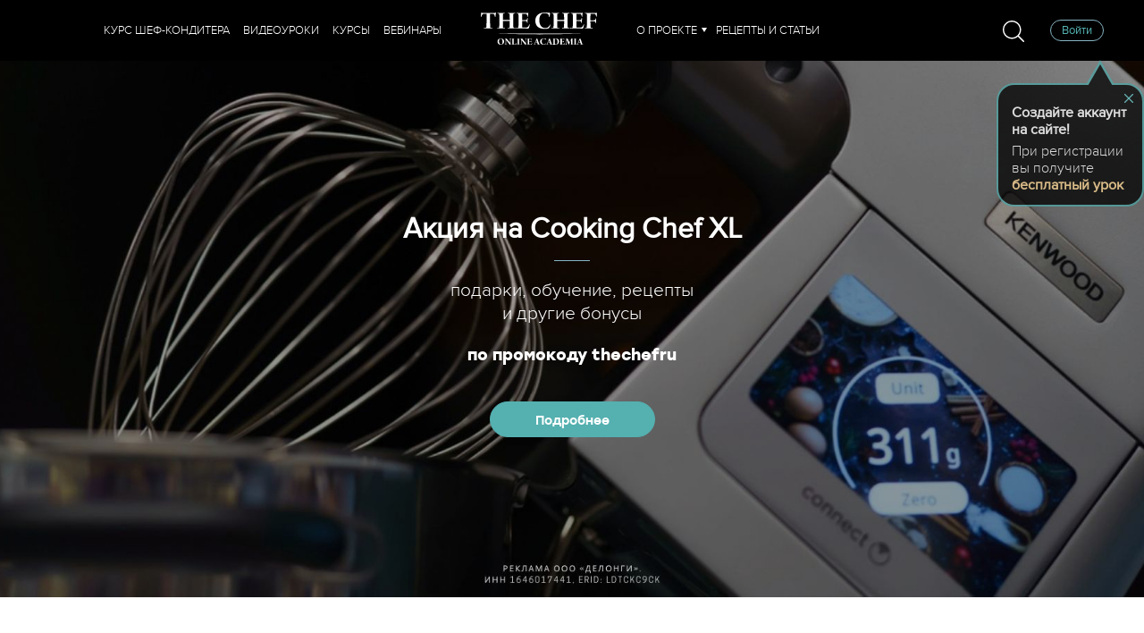

--- FILE ---
content_type: text/html; charset=UTF-8
request_url: https://the-chef.ru/
body_size: 27743
content:

<!DOCTYPE html>
<html lang="en">
<head>
	<meta charset="UTF-8">
	<title>THE CHEF. Кондитерские и поварские курсы онлайн</title>
	<link rel="icon" type="image/png" href="/assets/favicon.png" />

						
	    <script src="/assets/js/libs/jquery-3.1.1.min.js"></script>
	<meta http-equiv="Content-Type" content="text/html; charset=UTF-8" />
<meta name="robots" content="index, follow" />
<meta name="keywords" content="Кондитерские и поварские курсы онлайн, кулинарые вебинары, рецепты, шеф-повар, видеоуроки" />
<meta name="description" content="Онлайн академия THE CHEF. Подробные и качественные видеоуроки и вебинары для обучения у лучших мастеров своего дела и признанных профессионалов России и зарубежья." />
<link href="/assets/css/libs/swiper.min.css?169167826417762" type="text/css"  data-template-style="true"  rel="stylesheet" />
<link href="/assets/css/greed.css?169167826469787" type="text/css"  data-template-style="true"  rel="stylesheet" />
<link href="/assets/css/libs/plyr.css?169167826424886" type="text/css"  data-template-style="true"  rel="stylesheet" />
<link href="/assets/css/jquery.fancybox.min.css?169167826413496" type="text/css"  data-template-style="true"  rel="stylesheet" />
<link href="/assets/css/main.css?176555031585012" type="text/css"  data-template-style="true"  rel="stylesheet" />
<link href="/assets/css/additional.css?174704540082951" type="text/css"  data-template-style="true"  rel="stylesheet" />
<link href="/assets/css/basic.css?171041440221697" type="text/css"  data-template-style="true"  rel="stylesheet" />
<script>if(!window.BX)window.BX={};if(!window.BX.message)window.BX.message=function(mess){if(typeof mess==='object'){for(let i in mess) {BX.message[i]=mess[i];} return true;}};</script>
<script>(window.BX||top.BX).message({"JS_CORE_LOADING":"Загрузка...","JS_CORE_NO_DATA":"- Нет данных -","JS_CORE_WINDOW_CLOSE":"Закрыть","JS_CORE_WINDOW_EXPAND":"Развернуть","JS_CORE_WINDOW_NARROW":"Свернуть в окно","JS_CORE_WINDOW_SAVE":"Сохранить","JS_CORE_WINDOW_CANCEL":"Отменить","JS_CORE_WINDOW_CONTINUE":"Продолжить","JS_CORE_H":"ч","JS_CORE_M":"м","JS_CORE_S":"с","JSADM_AI_HIDE_EXTRA":"Скрыть лишние","JSADM_AI_ALL_NOTIF":"Показать все","JSADM_AUTH_REQ":"Требуется авторизация!","JS_CORE_WINDOW_AUTH":"Войти","JS_CORE_IMAGE_FULL":"Полный размер"});</script>

<script src="/bitrix/js/main/core/core.min.js?1757930092229643"></script>

<script>BX.Runtime.registerExtension({"name":"main.core","namespace":"BX","loaded":true});</script>
<script>BX.setJSList(["\/bitrix\/js\/main\/core\/core_ajax.js","\/bitrix\/js\/main\/core\/core_promise.js","\/bitrix\/js\/main\/polyfill\/promise\/js\/promise.js","\/bitrix\/js\/main\/loadext\/loadext.js","\/bitrix\/js\/main\/loadext\/extension.js","\/bitrix\/js\/main\/polyfill\/promise\/js\/promise.js","\/bitrix\/js\/main\/polyfill\/find\/js\/find.js","\/bitrix\/js\/main\/polyfill\/includes\/js\/includes.js","\/bitrix\/js\/main\/polyfill\/matches\/js\/matches.js","\/bitrix\/js\/ui\/polyfill\/closest\/js\/closest.js","\/bitrix\/js\/main\/polyfill\/fill\/main.polyfill.fill.js","\/bitrix\/js\/main\/polyfill\/find\/js\/find.js","\/bitrix\/js\/main\/polyfill\/matches\/js\/matches.js","\/bitrix\/js\/main\/polyfill\/core\/dist\/polyfill.bundle.js","\/bitrix\/js\/main\/core\/core.js","\/bitrix\/js\/main\/polyfill\/intersectionobserver\/js\/intersectionobserver.js","\/bitrix\/js\/main\/lazyload\/dist\/lazyload.bundle.js","\/bitrix\/js\/main\/polyfill\/core\/dist\/polyfill.bundle.js","\/bitrix\/js\/main\/parambag\/dist\/parambag.bundle.js"]);
</script>
<script>BX.Runtime.registerExtension({"name":"fx","namespace":"window","loaded":true});</script>
<script>(window.BX||top.BX).message({"LANGUAGE_ID":"ru","FORMAT_DATE":"DD.MM.YYYY","FORMAT_DATETIME":"DD.MM.YYYY HH:MI:SS","COOKIE_PREFIX":"BITRIX_SM","SERVER_TZ_OFFSET":"10800","UTF_MODE":"Y","SITE_ID":"s1","SITE_DIR":"\/","USER_ID":"","SERVER_TIME":1769057724,"USER_TZ_OFFSET":0,"USER_TZ_AUTO":"Y","bitrix_sessid":"07d75a67709951409e475b4d35a88645"});</script>


<script src="/bitrix/js/main/core/core_fx.min.js?16916782699768"></script>
<script src="//cdn.jsdelivr.net/gh/dkern/jquery.lazy@1.7.10/jquery.lazy.min.js"></script>
<script src="//cdn.jsdelivr.net/gh/dkern/jquery.lazy@1.7.10/jquery.lazy.plugins.min.js"></script>
<script src="/bitrix/js/main/core/core.min.js?1757930092229643"></script>


<script src="/assets/js/libs/jquery.touchSwipe.min.js?169167826420412"></script>
<script src="/assets/js/libs/svgxuse.min.js?16916782642539"></script>
<script src="/assets/js/libs/swiper.min.js?169167826496824"></script>
<script src="/assets/js/libs/chosen.jquery.min.js?169167826428456"></script>
<script src="/assets/js/libs/jquery.scrollbar.min.js?169167826412248"></script>
<script src="/assets/js/libs/jquery.animateNumber.min.js?16916782641391"></script>
<script src="/assets/js/libs/plyr.min.js?1691678264115218"></script>
<script src="/assets/js/jquery.fancybox.min.js?169167826458501"></script>
<script src="/assets/js/main.js?169331826629108"></script>
<script src="/assets/js/additional.js?174773719040099"></script>


	
    <meta name="facebook-domain-verification" content="bgc8aktllj8tj5v63pfk4ahdt1slc7" />
	<meta name="viewport" content="width=device-width, initial-scale=1, maximum-scale=1, user-scalable=no">

			<meta property="og:url" content="">
	
    <meta property="og:image" content="https://the-chef.ru/assets/img/bg.jpg">
    <meta property="og:image:url" content="https://the-chef.ru/assets/img/bg.jpg">
    <meta property="og:title" content="THE CHEF. Кондитерские и поварские курсы онлайн">
    <meta property="og:description" content="Онлайн академия THE CHEF. Подробные и качественные видеоуроки и вебинары для обучения у лучших мастеров своего дела и признанных профессионалов России и зарубежья.">
    <meta property="og:type" content="website">
</head>
<body class="">

<div id="top"></div>

<header id="header" class="header">
			<div class="container container_header">
			<nav class="header__menu newhead">
				<div class="header__menu__burger hidden-md hidden-lg" data-mobile-menu-toggle>
					<span></span>
					<span></span>
					<span></span>
				</div>
                                    <ul class="newhead-left-menu">
                        <li>
                            <a href="/webinars/">Вебинары</a>
                        </li>
                        <li>
                            <a href="/masters/">Курсы</a>
                        </li>
                        <li>
                            <a href="/lessons/">Видеоуроки</a>
                        </li>
                        <li>
                            <a href="/basic/">Курс шеф-кондитера</a>
                        </li>
                    </ul>
                
									<a class="logo-desc hidden-sm hidden-xs"></a>
				
				<ul class="newhead-right-menu">
                                            <li>
                            <a class="submenu-link">О проекте</a>
                            <div class="submenu">
                                <ul>
                                    <li>
                                        <a href="/about/">О нас</a>
                                    </li>
                                    <!--<li>
                                        <a href="/gift/">Подарить</a>
                                    </li>-->
                                    <li>
                                        <a href="/chefs/">Шефы</a>
                                    </li>
                                    <li>
                                        <a href="/referal-program/">Бонусная система</a>
                                    </li>
                                </ul>
                            </div>
                        </li>
                        <li>
                            <a href="/ideas/">Рецепты и статьи</a>
                        </li>
                        <!--<li>
                            <a href="/recipes/"></a>
                        </li>
                        <li>
                            <a href="/blog/"></a>
                        </li>-->
                                    </ul>

                <ul class="newhead-mobile-menu">
                                            <li>
                            <a href="/basic/">Курс шеф-кондитера</a>
                        </li>
                        <li>
                            <a href="/lessons/">Видеоуроки</a>
                        </li>
                        <li>
                            <a href="/masters/">Курсы</a>
                        </li>
                        <li>
                            <a href="/webinars/">Вебинары</a>
                        </li>
                        <li>
                            <a href="/about/">О проекте</a>
                        </li>
                        <li>
                            <a href="/chefs/">Шефы</a>
                        </li>
                        <li>
                            <a href="/referal-program/">Бонусная система</a>
                        </li>
                        <!--<li>
                            <a href="/gift/">Подарить</a>
                        </li>-->
                        <!--<li>
                            <a href="/recipes/"></a>
                        </li>
                        <li>
                            <a href="/blog/"></a>
                        </li>-->
                        <li>
                            <a href="/ideas/">Рецепты и статьи</a>
                        </li>
                                                                            <a class="header__right__profile">
                                <a href="#login" class="btn btn_min btn_logout" data-modal="login" data-lang="ru">Войти</a>
                            </a>
                                            				</ul>
			</nav>
            <div class="header__left__search" title="Поиск">
                <div class="search-icon" data-toggle-serch>
                    <?xml version="1.0" encoding="iso-8859-1"?>
<svg xmlns="http://www.w3.org/2000/svg" xmlns:xlink="http://www.w3.org/1999/xlink" version="1.1" id="Capa_1" x="0px" y="0px" viewBox="0 0 451 451" style="enable-background:new 0 0 451 451;" xml:space="preserve" width="24px" height="24px">
<g>
	<path d="M447.05,428l-109.6-109.6c29.4-33.8,47.2-77.9,47.2-126.1C384.65,86.2,298.35,0,192.35,0C86.25,0,0.05,86.3,0.05,192.3   s86.3,192.3,192.3,192.3c48.2,0,92.3-17.8,126.1-47.2L428.05,447c2.6,2.6,6.1,4,9.5,4s6.9-1.3,9.5-4   C452.25,441.8,452.25,433.2,447.05,428z M26.95,192.3c0-91.2,74.2-165.3,165.3-165.3c91.2,0,165.3,74.2,165.3,165.3   s-74.1,165.4-165.3,165.4C101.15,357.7,26.95,283.5,26.95,192.3z" fill="#FFFFFF"/>
</g>
</svg>
                </div>
                <form class="search-form" data-serch action="/search/" method="GET">
                    <input type="text" name="query" />
                    <button type="submit"></button>
                </form>
            </div>

			<a href="/" class="mobile-logo"></a>

			<div class="header__right">

									<a class="header__right__profile">
						<a href="#login" class="btn btn_min btn_logout" data-modal="login" data-lang="ru">Войти</a>
                                                    <div class="registration-tooltip-wrapper">
                                <div class="registration-tooltip" id="regtooltip">
                                    <div class="tooltip-close"></div>
                                    <div class="tooltip-title">Создайте аккаунт на сайте!</div>
                                    <div class="tooltip-text">
                                        При регистрации вы получите <br><span class="highlight">бесплатный урок</span>                                    </div>
                                </div>
                            </div>
                        					</a>
								<div class="header__right__search" title="Поиск">
					<div class="search-icon" data-toggle-serch>
						<?xml version="1.0" encoding="iso-8859-1"?>
<svg xmlns="http://www.w3.org/2000/svg" xmlns:xlink="http://www.w3.org/1999/xlink" version="1.1" id="Capa_1" x="0px" y="0px" viewBox="0 0 451 451" style="enable-background:new 0 0 451 451;" xml:space="preserve" width="24px" height="24px">
<g>
	<path d="M447.05,428l-109.6-109.6c29.4-33.8,47.2-77.9,47.2-126.1C384.65,86.2,298.35,0,192.35,0C86.25,0,0.05,86.3,0.05,192.3   s86.3,192.3,192.3,192.3c48.2,0,92.3-17.8,126.1-47.2L428.05,447c2.6,2.6,6.1,4,9.5,4s6.9-1.3,9.5-4   C452.25,441.8,452.25,433.2,447.05,428z M26.95,192.3c0-91.2,74.2-165.3,165.3-165.3c91.2,0,165.3,74.2,165.3,165.3   s-74.1,165.4-165.3,165.4C101.15,357.7,26.95,283.5,26.95,192.3z" fill="#FFFFFF"/>
</g>
</svg>
					</div>
					<form class="search-form" data-serch action="/search/" method="GET">
						<input type="text" name="query" />
						<button type="submit"></button>
					</form>
				</div>
                			</div>
		</div>
	                </header>


<div class="content">

<div class="promoblock__slider">
    <div class="swiper-wrapper">
            <div class="swiper-slide">
                                            <section class="full-screen-img" style="background-image: url('/upload/iblock/49a/c5y40j0s4c9p0d6t9ab3w0loctubxyuz.jpg');">
                            <h1 class="title full-screen-img__title">
                    Акция на Cooking Chef XL                </h1>
                <div class="full-screen-img__line"></div>
                <div class="full-screen-img__subtitle">
                    подарки, обучение, рецепты<br />
и другие бонусы                </div>
                <div class="full-screen-img__subtitle-b">
                    по промокоду thechefru                </div>
                                    <div class="full-screen-img__button">
                                                    <a class="btn btn_fullblue" href="https://the-chef.ru/blog/cooking-chef-xl/">
                                Подробнее                            </a>
                                            </div>
                            </section>
        </div>
            <div class="swiper-slide">
                                            <section class="full-screen-img" style="background-image: url('/upload/iblock/15f/15fcde0139599d5a49620500ce71296f.jpg');">
                            <h1 class="title full-screen-img__title">
                    Вебинар Пате ан крут                </h1>
                <div class="full-screen-img__line"></div>
                <div class="full-screen-img__subtitle">
                    Готовим роскошный французский мясной пирог                </div>
                <div class="full-screen-img__subtitle-b">
                    20 мая в 12:00                </div>
                                    <div class="full-screen-img__button">
                                                    <a class="btn btn_fullblue" href="https://the-chef.ru/webinars/pesochnoe-testo/pate-an-krut/">
                                Подробности                             </a>
                                            </div>
                            </section>
        </div>
            <div class="swiper-slide">
                                            <section class="full-screen-img" style="background-image: url('/upload/iblock/0fb/0fb493becbe2a93a9707c10c705a968c.jpg');">
                            <h1 class="title full-screen-img__title">
                    Курс по хлебу                </h1>
                <div class="full-screen-img__line"></div>
                <div class="full-screen-img__subtitle">
                    С приготовлением теста от выведения закваски до выпечки дома!<br>
Со скидкой 20%                </div>
                <div class="full-screen-img__subtitle-b">
                    по промокоду&nbsp;hleb<br>                </div>
                                    <div class="full-screen-img__button">
                                                    <a class="btn btn_fullblue" href="https://the-chef.ru/masters/rabota-s-testom/khleb/">
                                Перейти                            </a>
                                            </div>
                            </section>
        </div>
            <div class="swiper-slide">
                                            <section class="full-screen-img" style="background-image: url('/upload/iblock/022/022baa693c968e904a74a373c86050e5.png');">
                            <h1 class="title full-screen-img__title">
                    Свадебные дизайн торты и работа в свадебном сегменте                </h1>
                <div class="full-screen-img__line"></div>
                <div class="full-screen-img__subtitle">
                    Супер объемный курс от востребованного практика и лучшего свадебного кондитера Сибири Александры Булгаковой. Это ценнейший опыт, советы как избежать критических ошибок и практическое руководство к действию!<br />
Всё, что необходимо для работы в свадебном сегменте.                </div>
                <div class="full-screen-img__subtitle-b">
                    И сборка 6-ти ярусного торта!                </div>
                                    <div class="full-screen-img__button">
                                                    <a class="btn btn_fullblue" href="https://the-chef.ru/masters/biskvitnye-torty/svadebnye-torty/">
                                Подробнее                            </a>
                                            </div>
                            </section>
        </div>
            <div class="swiper-slide">
                                            <section class="full-screen-img" style="background-image: url('/upload/iblock/f2a/f2a6da8e25428b2498deb6f4592c0558.jpg');">
                            <h1 class="title full-screen-img__title">
                    Пончики                </h1>
                <div class="full-screen-img__line"></div>
                <div class="full-screen-img__subtitle">
                    Новый вебинар с Максимом Бабичем.<br />
Работа с тестом, формовка, подача и 6 различных начинок.                </div>
                <div class="full-screen-img__subtitle-b">
                    Поддержка и бессрочный доступ!                </div>
                                    <div class="full-screen-img__button">
                                                    <a class="btn btn_fullblue" href="https://the-chef.ru/webinars/pirozhnye/ponchiki/">
                                Подробнее                            </a>
                                            </div>
                            </section>
        </div>
            <div class="swiper-slide">
                                            <section class="full-screen-img" style="background-image: url('/upload/iblock/a1f/a1f573bbea86978507c56a4f29948914.jpg');">
                            <h1 class="title full-screen-img__title">
                    БЕСПЛАТНЫЙ ВЕБИНАР Готовим с Cooking Chef                </h1>
                <div class="full-screen-img__line"></div>
                <div class="full-screen-img__subtitle">
                    Приготовим 3 популярных десерта, которые вы легко сможете повторить дома - Шу, птичье молоко и мороженое!                </div>
                <div class="full-screen-img__subtitle-b">
                    &#43; бонусы всем участникам с рецептами, советами и подборками!                </div>
                                    <div class="full-screen-img__button">
                                                    <a class="btn btn_fullblue" href="https://the-chef.ru/webinars/pirozhnye/besplatnyy-vebinar-s-cooking-chef/">
                                Подробнее                            </a>
                                            </div>
                            </section>
        </div>
            <div class="swiper-slide">
                                            <section class="full-screen-img" style="background-image: url('/upload/iblock/b9e/b9ef8a2c5df591aa7a1e5ca3cf508c60.jpg');">
                            <h1 class="title full-screen-img__title">
                    новый портал для кондитеров Your-cake.ru                </h1>
                <div class="full-screen-img__line"></div>
                <div class="full-screen-img__subtitle">
                    Пересчет форм, подсчет себестоимости, рецепты, создание собственной визитки-каталога для получения новых заказов и десятки других возможностей для кондитеров!                </div>
                <div class="full-screen-img__subtitle-b">
                    Абсолютно бесплатный сервис для кондитеров                </div>
                                    <div class="full-screen-img__button">
                                                    <a class="btn btn_fullblue" href="https://the-chef.ru/blog/your-cake-ru/">
                                Подробнее                            </a>
                                            </div>
                            </section>
        </div>
            <div class="swiper-slide">
                            <section class="full-screen-img">
                            <h1 class="title full-screen-img__title">
                    Курс шеф-кондитера                </h1>
                <div class="full-screen-img__line"></div>
                <div class="full-screen-img__subtitle">
                    6 Блоков по самым востребованным темам с детальными пояснениями от профессиональных шеф-кондитеров.<br />
Вы научитесь готовить более 46 изделий от зефира до многоярусного торта, пошагово, с поддержкой и всегда с четкой и понятной теорией. <br />
<br />
                </div>
                <div class="full-screen-img__subtitle-b">
                    Измените свою жизнь!                </div>
                                    <div class="full-screen-img__button">
                                                    <a class="btn btn_fullblue" href="https://the-chef.ru/basic/">
                                Подробнее о курсе                            </a>
                                            </div>
                            </section>
        </div>
            <div class="swiper-slide">
                                            <section class="full-screen-img" style="background-image: url('/upload/iblock/170/1702a659c95eb75b0b8c4555abbdb6cb.png');">
                            <h1 class="title full-screen-img__title">
                    Обучайтесь уже сегодня!                </h1>
                <div class="full-screen-img__line"></div>
                <div class="full-screen-img__subtitle">
                    Вы можете оформить покупку в рассрочку - не откладывайте свое обучение на потом, воспользуйтесь выгодным условиями и проходите курсы уже сегодня!                 </div>
                <div class="full-screen-img__subtitle-b">
                    беспроцентная рассрочка                </div>
                                    <div class="full-screen-img__button">
                                                    <a class="btn btn_fullblue" href="https://the-chef.ru/juridical/installment/">
                                Подробнее                             </a>
                                            </div>
                            </section>
        </div>
            <div class="swiper-slide">
                                            <section class="full-screen-img" style="background-image: url('/upload/iblock/64e/64e2e9474fe5f10d9788e8ad7b4f75a0.png');">
                            <h1 class="title full-screen-img__title">
                    Шоколад и как не бояться с ним работать                </h1>
                <div class="full-screen-img__line"></div>
                <div class="full-screen-img__subtitle">
                    Если вы хотите научиться работать с шоколадом, правильно &quot;читать&quot; упаковку с шоколадом, научиться четким и эффективным техникам для создания изящного декора, то этот вебинар для вас!<br />
<br />
Он даст вам возможность полностью разобраться в процессах и техниках, чтобы вы могли легко творить и гордиться своими результатами.                </div>
                <div class="full-screen-img__subtitle-b">
                                    </div>
                                    <div class="full-screen-img__button">
                                                    <a class="btn btn_fullblue" href="https://the-chef.ru/webinars/shokolad/shokolad-i-kak-ne-boyatsya-s-nim-rabotat/">
                                Смотреть беплатно                            </a>
                                            </div>
                            </section>
        </div>
    </div>
</div>

<section class="about-academy">
    <div class="container container-dessert">
        <h2 class="title">
            ОНЛАЙН-АКАДЕМИЯ        </h2>
        <div class="title-icon title-icon1"></div>
        <div class="title-text-center">
            <p>
                Мы хотим, чтобы вы могли учиться творить и создавать свои великолепные десерты в любое время и где угодно!<br>
 Это проект для каждого: для новичка-энтузиаста, опытного кондитера и состоявшегося профессионала,<br>
работающего над своими ошибками и стремящегося к совершенству.            </p>
        </div>
        <div class="container container_min">
	<div class="row">
		<div class="about-academy-col">
 			<img src="/assets/img/mainpage/icons-8-notebook@2x.png">
			<div class="about-academy-col-title">
				 61			</div>
			<div class="about-academy-col-subtitle">
				 видеоурок по подписке
			</div>
		</div>
		<div class="about-academy-col">
 			<img src="/assets/img/mainpage/group-13@2x.png">
			<div class="about-academy-col-title">
				 25			</div>
			<div class="about-academy-col-subtitle">
				 шефов			</div>
		</div>
		<div class="about-academy-col">
 			<img src="/assets/img/mainpage/icon-3@2x.png">
			<div class="about-academy-col-title">
				 22			</div>
			<div class="about-academy-col-subtitle">
				 авторских курса			</div>
		</div>
		<div class="about-academy-col">
 			<img src="/assets/img/mainpage/icons-8-student@2x.png">
			<div class="about-academy-col-title">
				 22542			</div>
			<div class="about-academy-col-subtitle">
				 студента академии
			</div>
		</div>
		<div class="about-academy-col">
 			<img src="/assets/img/mainpage/icons-8-globe@2x.png">
			<div class="about-academy-col-title">
	48
</div>
<div class="about-academy-col-subtitle">
	стран
</div>		</div>
	</div>
</div>
<br>    </div>
</section>

<section class="lessons-curses decorate-box decorate-box_gray decorate-box-nobottom">
    <div class="container container_min">
        <div class="row">
            <div class="col-md-8">
                <img src="/assets/img/svg/group-19.svg">
                <div class="lessons-curses-title">Видеоуроки</div>
                <div class="lessons-curses-description">
                    Вы можете купить отдельные видеоуроки Подписки (от 200 рублей!),&nbsp; получив их в доступ навсегда. Но еще выгоднее оформить сразу Подписку на все уроки по супер цене, выбрав&nbsp;срок доступа, подходящий вам<br>                </div>
                <a href="/lessons/" class="btn btn_fullblue">Перейти к списку</a>
            </div>
            <div class="col-md-8">
                <img src="/assets/img/svg/group-20.svg">
                <div class="lessons-curses-title">Авторские курсы</div>
                <div class="lessons-curses-description">
                    Подробнейшие программы на заданные темы от лучших мастеров, разработанные специально для нашего проекта, с уникальными рецептами и техниками, которых нет в открытом доступе                </div>
                <a href="/masters/" class="btn btn_fullblue">Все авторские курсы</a>
            </div>
        </div>
    </div>
</section>

    <section class="mainpage-registration" id="mainpage-registration">
        <div class="mainpage-registration-wrapper">
            <div class="mainpage-registration-icon-box">
                <svg width="62" height="18" viewBox="0 0 62 18" version="1.1" xmlns="http://www.w3.org/2000/svg" xmlns:xlink="http://www.w3.org/1999/xlink">
<title>Group 3</title>
<desc>Created using Figma</desc>
<g id="Canvas" transform="translate(-6271 -418)">
<g id="Group 3">
<g id="gift">
<g id="Group">
<g id="Vector">
<use xlink:href="#path0_fill" transform="translate(6293 418)" fill="#55B0B0"/>
</g>
</g>
</g>
<g id="Rectangle 4">
<use xlink:href="#path1_fill" transform="translate(6319 428)" fill="#55B0B0"/>
</g>
<g id="Rectangle 4.1">
<use xlink:href="#path1_fill" transform="translate(6271 428)" fill="#55B0B0"/>
</g>
</g>
</g>
<defs>
<path id="path0_fill" d="M 14.04 3.48612C 14.3816 3.11878 14.5947 2.61918 14.5947 2.06816C 14.5947 0.918368 13.6763 -5.22031e-16 12.5633 -5.22031e-16C 11.7184 -5.22031e-16 9.77143 1.26367 8.99265 2.39878C 8.18816 1.26367 6.24857 0.0367347 5.43673 0.0367347C 4.32735 0.0367347 3.40531 0.955102 3.40531 2.1049C 3.40531 2.63755 3.60367 3.11878 3.92327 3.48245L 0 3.48245L 0 8.42327L 1.07265 8.42327L 1.07265 18L 6.70408 18L 11.2996 18L 16.931 18L 16.931 8.42694L 18 8.42694L 18 3.48612L 14.04 3.48612ZM 12.5633 0.767755C 13.2539 0.767755 13.8269 1.34082 13.8269 2.10857C 13.8269 2.7551 13.3751 3.3098 12.791 3.42735L 9.68327 3.42735C 9.4849 3.36857 9.42245 3.29878 9.42245 3.25837C 9.42245 2.60449 11.7184 0.767755 12.5633 0.767755ZM 5.43673 0.767755C 6.24122 0.767755 8.57755 2.60449 8.57755 3.25837C 8.57755 3.31714 8.44163 3.38327 8.34245 3.42735L 5.21265 3.42735C 4.62857 3.3098 4.17673 2.7551 4.17673 2.10857C 4.17306 1.37755 4.7498 0.767755 5.43673 0.767755ZM 6.70041 17.2322L 1.83673 17.2322L 1.83673 8.42694L 6.70041 8.42694L 6.70041 17.2322ZM 6.70041 7.69959L 0.767755 7.69959L 0.767755 4.25388L 6.70408 4.25388L 6.70408 7.69959L 6.70041 7.69959ZM 10.5282 17.2322L 7.46449 17.2322L 7.46449 4.2502L 10.5282 4.2502L 10.5282 17.2322ZM 16.1596 17.2322L 11.2959 17.2322L 11.2959 8.42694L 16.1596 8.42694L 16.1596 17.2322ZM 17.2286 7.69959L 11.2959 7.69959L 11.2959 4.25388L 17.2322 4.25388L 17.2322 7.69959L 17.2286 7.69959Z"/>
<path id="path1_fill" d="M 0 0L 14 0L 14 1L 0 1L 0 0Z"/>
</defs>
</svg>
            </div>
            <div class="mainpage-registration-block">
                <div class="mainpage-registration-title">
                    Получите вебинар
                    <div class="mainpage-registration-title-colored">в подарок</div>
                </div>
                <div class="mainpage-registration-divider"></div>
                <div class="mainpage-registration-text">
                    Зарегистрируйтесь на сайте, оставив e&#8209;mail ниже, и получите запись вебинара бесплатно
                </div>
                <div class="mainpage-registration-form">
                    <form method="POST" action="/ajax/registration/main-page-email/">
                        <input type="email" name="email" placeholder="ivanov@mail.ru" required />
                        <button class="btn btn_fullblue" type="submit">Получить вебинар</button>
                    </form>
                </div>
            </div>
        </div>
    </section>

<div class="container container-dessert" style="margin-bottom: 50px">
    <h2 class="title">Популярные видеоуроки по подписке</h2>
    <div class="title-icon title-icon1"></div>
    <div class="row workshops__slider cources-slider-arrows cources-slider-dots-no-padding">
  <div class="swiper-wrapper">
      </div>
  <div class="swiper-pagination"></div>
</div>
    <div class="btn-center">
        <a href="/lessons/" class="btn btn_fullblue">Смотреть все уроки</a>
    </div>
</div>

<section class="reviews decorate-box decorate-box_gray">
    <div data-swiper-slider style="position: relative;">
        <h2 class="title">Отзывы пользователей</h2>
        <div class="title-icon title-icon1"></div>
        <div class="slider-arrows slider-arrows_left promoblock__slider__left">
            <img src="/assets/img/svg/l-b-arrow.svg">
        </div>
        <div class="slider-arrows slider-arrows_right promoblock__slider__right">
            <img src="/assets/img/svg/r-b-arrow.svg">
        </div>
        
<div class="swiper-wrapper">
      <div class="swiper-slide">
      <div class="reviews-wrapper">
        <div class="reviews-speech-baloon">
          <div class="reviews-text">
            Скажу так, отзывы пишу редко, не потому что не благодарная, а потому что зачастую не получаешь то, чего ожидаешь от приобретенного материала.. НО здесь другая история... Настолько грамотная ориентированность на того, кому преподносится материал - обратная связь ну просто колоссально быстрая, причем чувствуется, что ребята реально хотят тебе помочь разобраться в поставленном вопросе...НЕ школа а просто сказка какая то в наше время.. Заочно знакома только с двумя ребятами Игорь - чудо открытый и мега позитивный парень :&#41; Юля Доценко- ну это солнышко...девочка, как по мне не унывающая никогда :&#41;&#41; Спасибо , Вам ребята за то, что взялись Вы за работу, в которой действительно разбираетесь на уровне 100&#37; профессионала :&#41;<br />
Рекомендую на все 1000&#37;!!!!!          </div>
        </div>
        <div class="row">
          <div class="col-md-8">
            <div class="reviews-user-wrapper">
              <div class="reviews-user-photo">
                                <img src="/upload/resize_cache/iblock/095/80_80_2/09551c8e699379db7ccb6e906b875811.jpg" />
              </div>
              <div class="review-user-name">
                Татьяна Скворцова <a target="_blank" href="https://www.instagram.com/ tatyanaskvortsova/">@ tatyanaskvortsova</a>              </div>
              <div class="review-user-type">
                Студент онлайн школы The Chef              </div>
            </div>
          </div>
          <div class="col-md-8 text-right">
            <button class="btn btn_fullblue" data-modal="review" data-lang="">
              Оставить отзыв            </button>
          </div>
        </div>
      </div>
    </div>
      <div class="swiper-slide">
      <div class="reviews-wrapper">
        <div class="reviews-speech-baloon">
          <div class="reviews-text">
            Тарт &quot;Вишневый сад&quot; из авторского курса @sergey.kulkin с небольшими моими вольностями в декоре, да простит меня шеф. Сказать, что этот курс шикарен - ничего не сказать. Каждый тарт в курсе по своему уникален и выводит за границы общепринятого понимания о тартах. Огромное спасибо @the_chef.ru за то, что предоставляют возможность учиться у таких гигантов кондитерского искусства.          </div>
        </div>
        <div class="row">
          <div class="col-md-8">
            <div class="reviews-user-wrapper">
              <div class="reviews-user-photo">
                                <img src="/upload/resize_cache/iblock/9d5/80_80_2/9d525372ceec13fa3d2c9c703765459c.png" />
              </div>
              <div class="review-user-name">
                Алексей Пресный <a target="_blank" href="https://www.instagram.com/alexey_pres/">@alexey_pres</a>              </div>
              <div class="review-user-type">
                Ученик курса &quot;Авторские современные десерты с песочным тестом&quot;              </div>
            </div>
          </div>
          <div class="col-md-8 text-right">
            <button class="btn btn_fullblue" data-modal="review" data-lang="">
              Оставить отзыв            </button>
          </div>
        </div>
      </div>
    </div>
      <div class="swiper-slide">
      <div class="reviews-wrapper">
        <div class="reviews-speech-baloon">
          <div class="reviews-text">
            Здраствуйте! Спасибо большое!<br />
Я с большим удовольствием изучаю у вас на сайте предоставленные материалы. Очень интересно. Надеюсь, что смогу чему-то научиться.<br />
Тема интересует давно, а вот возможности посещать различные мастер-классы и семинары ни времени, ни сил нет.<br />
Так что очень нужное дело делаете вы&#41;&#41;&#41;<br />
С благодарностью, Виктория Курильчик.          </div>
        </div>
        <div class="row">
          <div class="col-md-8">
            <div class="reviews-user-wrapper">
              <div class="reviews-user-photo">
                                <img src="/upload/resize_cache/iblock/2e3/80_80_2/2e394081fe007afa5d42bd880d6479ae.png" />
              </div>
              <div class="review-user-name">
                Виктория Курильчик              </div>
              <div class="review-user-type">
                Ученик The Chef              </div>
            </div>
          </div>
          <div class="col-md-8 text-right">
            <button class="btn btn_fullblue" data-modal="review" data-lang="">
              Оставить отзыв            </button>
          </div>
        </div>
      </div>
    </div>
      <div class="swiper-slide">
      <div class="reviews-wrapper">
        <div class="reviews-speech-baloon">
          <div class="reviews-text">
            Информации море, техкарты! Ребят, успехов вам! А я, как и говорила, Ваш студент на долго:&#41;&nbsp;&nbsp;Кто знает, может еще и мне в будущем удастся быть Вашей гостьей.          </div>
        </div>
        <div class="row">
          <div class="col-md-8">
            <div class="reviews-user-wrapper">
              <div class="reviews-user-photo">
                                <img src="/upload/resize_cache/iblock/d0d/80_80_2/d0d53b6e2021e7186b35d26660629c2c.jpg" />
              </div>
              <div class="review-user-name">
                Анастасия Сеитова <a target="_blank" href="https://www.instagram.com/nastyaseitova/">@nastyaseitova</a>              </div>
              <div class="review-user-type">
                Учение The Chef              </div>
            </div>
          </div>
          <div class="col-md-8 text-right">
            <button class="btn btn_fullblue" data-modal="review" data-lang="">
              Оставить отзыв            </button>
          </div>
        </div>
      </div>
    </div>
      <div class="swiper-slide">
      <div class="reviews-wrapper">
        <div class="reviews-speech-baloon">
          <div class="reviews-text">
            Спасибо еще раз огромное за рецепты, но еще большее спасибо хочу сказать за ваш труд и за самоотдачу, это видно, это чувствуется.<br />
Посылаю вам миллион лучиков добра, скоро должны дойти&#41;<br />
Люблю и уважаю вас по-настоящему!          </div>
        </div>
        <div class="row">
          <div class="col-md-8">
            <div class="reviews-user-wrapper">
              <div class="reviews-user-photo">
                                <img src="/upload/resize_cache/iblock/fb7/80_80_2/fb78b3d72d56e052b1c0f7ece5c337a7.jpg" />
              </div>
              <div class="review-user-name">
                Айгуль <a target="_blank" href="https://www.instagram.com/sweet4you_spb/">@sweet4you_spb</a>              </div>
              <div class="review-user-type">
                Ученик The Chef              </div>
            </div>
          </div>
          <div class="col-md-8 text-right">
            <button class="btn btn_fullblue" data-modal="review" data-lang="">
              Оставить отзыв            </button>
          </div>
        </div>
      </div>
    </div>
      <div class="swiper-slide">
      <div class="reviews-wrapper">
        <div class="reviews-speech-baloon">
          <div class="reviews-text">
            Великолепная школа с доступным и понятным материалом. Отличная команда , которая всегда поможет.Спасибо.          </div>
        </div>
        <div class="row">
          <div class="col-md-8">
            <div class="reviews-user-wrapper">
              <div class="reviews-user-photo">
                                <img src="" />
              </div>
              <div class="review-user-name">
                Елена Москаленко              </div>
              <div class="review-user-type">
                              </div>
            </div>
          </div>
          <div class="col-md-8 text-right">
            <button class="btn btn_fullblue" data-modal="review" data-lang="">
              Оставить отзыв            </button>
          </div>
        </div>
      </div>
    </div>
      <div class="swiper-slide">
      <div class="reviews-wrapper">
        <div class="reviews-speech-baloon">
          <div class="reviews-text">
            Хочу поблагодарить всю команду данного проекта! Большое спасибо что даёте возможность обучится не выходя из дома&#41; и в любое время!<br />
Прошла курс по корпусным конфетам. Впервые работала с шоколадом! Руки тряслись. Но это было ночью и меня не кто не видел;&#41;<br />
Видео материал очень высокого качества. Даже для начинающего как я поклонника шоколада всё понятно,а если не понятно что-то или возникли вопросы то кураторы отвечают очень быстро на все вопросы, за что отдельное спасибо вам! Ну и конечно Катюше за столь подробные уроки! И невероятно вкусные начинки!<br />
Желаю вашему проекту процветания! Я очень рада что нашла вас!          </div>
        </div>
        <div class="row">
          <div class="col-md-8">
            <div class="reviews-user-wrapper">
              <div class="reviews-user-photo">
                                <img src="/upload/resize_cache/iblock/f76/80_80_2/f76487239297b86c2ba9ccb091b1f788.jpeg" />
              </div>
              <div class="review-user-name">
                Валентина               </div>
              <div class="review-user-type">
                              </div>
            </div>
          </div>
          <div class="col-md-8 text-right">
            <button class="btn btn_fullblue" data-modal="review" data-lang="">
              Оставить отзыв            </button>
          </div>
        </div>
      </div>
    </div>
      <div class="swiper-slide">
      <div class="reviews-wrapper">
        <div class="reviews-speech-baloon">
          <div class="reviews-text">
            Здравствуйте! Приготовила муссовый торт по рецепту, получилось очень вкусно!<br />
Хочу выразить огромную благодарность авторам проекта и всем преподавателям!пересмотрела уже половину видеоуроков, и ни разу не пожалела потраченных денег и времени, действительно, очень хорошее изложение материала и вкусные рецепты❤️Но больше всего меня удивила ваша оперативная обратная связь, подробные консультации по всем возникающим вопросам, в общем спасибо ещё раз за качественный контент и сервис!<br />
Желаю дальнейшего развития и жду новых видеоуроков☺️          </div>
        </div>
        <div class="row">
          <div class="col-md-8">
            <div class="reviews-user-wrapper">
              <div class="reviews-user-photo">
                                <img src="/upload/resize_cache/iblock/8c5/80_80_2/8c579ae7b01ea4054bdffb663ca1bafd.png" />
              </div>
              <div class="review-user-name">
                Zanda Sandzhieva              </div>
              <div class="review-user-type">
                Студент Подписки              </div>
            </div>
          </div>
          <div class="col-md-8 text-right">
            <button class="btn btn_fullblue" data-modal="review" data-lang="">
              Оставить отзыв            </button>
          </div>
        </div>
      </div>
    </div>
      <div class="swiper-slide">
      <div class="reviews-wrapper">
        <div class="reviews-speech-baloon">
          <div class="reviews-text">
            Вебинар по Начинкам 15 &#43;&nbsp;&nbsp;ну ооооочень понравился! Мало того, что он вкусный и, пока его смотрела, схомячила дома все печеньки, кексики и орешки, так еще и столько нового открыла. Манговый крем и ягодный крЭмю - это просто бомба, крамблы в шоколаде это круть какая, которую не только как начинку, но и с чаем просто так хочется хомячить. А с бананами какой космос сделали&#41;&#41;&#41;&#41; начинка суперская. Спасибо за вебинар огромное!           </div>
        </div>
        <div class="row">
          <div class="col-md-8">
            <div class="reviews-user-wrapper">
              <div class="reviews-user-photo">
                                <img src="/upload/resize_cache/iblock/3c6/80_80_2/3c67d5c332c757e17d279d7a3cf768f0.png" />
              </div>
              <div class="review-user-name">
                Natalya               </div>
              <div class="review-user-type">
                              </div>
            </div>
          </div>
          <div class="col-md-8 text-right">
            <button class="btn btn_fullblue" data-modal="review" data-lang="">
              Оставить отзыв            </button>
          </div>
        </div>
      </div>
    </div>
      <div class="swiper-slide">
      <div class="reviews-wrapper">
        <div class="reviews-speech-baloon">
          <div class="reviews-text">
            Хочу поблагодарить Ю. Доценко и всех организаторов проекта за потрясающий вебинар по муссовому торту . Просто кладиз информации и великолепное новогоднее настроение получила от участия . ! Вы -#thechefru- лучшие !!!          </div>
        </div>
        <div class="row">
          <div class="col-md-8">
            <div class="reviews-user-wrapper">
              <div class="reviews-user-photo">
                                <img src="/upload/resize_cache/iblock/6e9/80_80_2/6e9af0d54e04920775e8011d78218800.jpg" />
              </div>
              <div class="review-user-name">
                Ольга <a target="_blank" href="https://www.instagram.com/dorod18/">@dorod18</a>              </div>
              <div class="review-user-type">
                Участник вебинара рождественский шоколадный декор и муссовый торт мандарин-шампанское              </div>
            </div>
          </div>
          <div class="col-md-8 text-right">
            <button class="btn btn_fullblue" data-modal="review" data-lang="">
              Оставить отзыв            </button>
          </div>
        </div>
      </div>
    </div>
      <div class="swiper-slide">
      <div class="reviews-wrapper">
        <div class="reviews-speech-baloon">
          <div class="reviews-text">
            Обожаю заварухи! Они такие разные пушистые и классные, свежие и воздушные. А внутри шикарный крем с курса от @the_chef.ru - заварной с манго. Ребята, спасибо вам за победу и за возможность обучения, так много всего интересного и полезного для себя вынесла из видео уроков. Вы все бесподобные и очень милые. Все понятно и просто, доступно и лаконично. Теперь мои сладости поднимутся на новый уровень. Спасибо вам за ваш труд!           </div>
        </div>
        <div class="row">
          <div class="col-md-8">
            <div class="reviews-user-wrapper">
              <div class="reviews-user-photo">
                                <img src="/upload/resize_cache/iblock/2f1/80_80_2/2f1988c0133dd93a05d48c08b2c91a7d.jpg" />
              </div>
              <div class="review-user-name">
                Катерина Олькова <a target="_blank" href="https://www.instagram.com/k_olkova/">@k_olkova</a>              </div>
              <div class="review-user-type">
                Ученик The Chef              </div>
            </div>
          </div>
          <div class="col-md-8 text-right">
            <button class="btn btn_fullblue" data-modal="review" data-lang="">
              Оставить отзыв            </button>
          </div>
        </div>
      </div>
    </div>
      <div class="swiper-slide">
      <div class="reviews-wrapper">
        <div class="reviews-speech-baloon">
          <div class="reviews-text">
            Спасибо вам огромное, такую чудесную вещь придумали с онлайн-школой-это просто замечательно! И так все подробно написано&#43;видео, где объясняют, как все делать          </div>
        </div>
        <div class="row">
          <div class="col-md-8">
            <div class="reviews-user-wrapper">
              <div class="reviews-user-photo">
                                <img src="/upload/resize_cache/iblock/000/80_80_2/000e829d1c71e7389863708f850b0c2a.jpg" />
              </div>
              <div class="review-user-name">
                Алида <a target="_blank" href="https://www.instagram.com/mon_dessert_/">@mon_dessert_</a>              </div>
              <div class="review-user-type">
                Ученик The Chef              </div>
            </div>
          </div>
          <div class="col-md-8 text-right">
            <button class="btn btn_fullblue" data-modal="review" data-lang="">
              Оставить отзыв            </button>
          </div>
        </div>
      </div>
    </div>
      <div class="swiper-slide">
      <div class="reviews-wrapper">
        <div class="reviews-speech-baloon">
          <div class="reviews-text">
            Большое спасибо за ваш труд и такой крутой контент! Во-первых очень стильный и удобный сайт, просто эстетически приятно на нем находится, а во-вторых, и главное, уроки понятные и действительно доступные к пониманию. С большим удовольствием учусь, практикуюсь и повышаю свой скил&#41;&#41; <br />
Желаю вам движения только вперёд!          </div>
        </div>
        <div class="row">
          <div class="col-md-8">
            <div class="reviews-user-wrapper">
              <div class="reviews-user-photo">
                                <img src="/upload/resize_cache/iblock/8be/80_80_2/8beb156e4e7102cf80e19e01ef8f0d28.jpg" />
              </div>
              <div class="review-user-name">
                Инна              </div>
              <div class="review-user-type">
                Ученик The Chef              </div>
            </div>
          </div>
          <div class="col-md-8 text-right">
            <button class="btn btn_fullblue" data-modal="review" data-lang="">
              Оставить отзыв            </button>
          </div>
        </div>
      </div>
    </div>
      <div class="swiper-slide">
      <div class="reviews-wrapper">
        <div class="reviews-speech-baloon">
          <div class="reviews-text">
            У меня например, да и у многих, наверное, не всегда есть возможность пройти какое-то обучение. Сейчас масса направлений в кондитерском искусстве, а хочется попробовать сделать многое. Иногда элементарно, нет возможности уехать на 3-4 дня на какие-то МК, и когда есть возможность в любое удобное время открыть и посмотреть видео, весь процесс., понять какие-то моменты - это очень помогает. Спасибо, что вы делитесь знаниями и секретами          </div>
        </div>
        <div class="row">
          <div class="col-md-8">
            <div class="reviews-user-wrapper">
              <div class="reviews-user-photo">
                                <img src="/upload/resize_cache/iblock/552/80_80_2/5523b8cffd783f6de8ac3364ffe0fe72.jpg" />
              </div>
              <div class="review-user-name">
                Елена <a target="_blank" href="https://www.instagram.com/elenka_dariy/">@elenka_dariy</a>              </div>
              <div class="review-user-type">
                Ученик The Chef              </div>
            </div>
          </div>
          <div class="col-md-8 text-right">
            <button class="btn btn_fullblue" data-modal="review" data-lang="">
              Оставить отзыв            </button>
          </div>
        </div>
      </div>
    </div>
      <div class="swiper-slide">
      <div class="reviews-wrapper">
        <div class="reviews-speech-baloon">
          <div class="reviews-text">
            Вот бы такой сайт был, когда я только начинал&#41; Прогрессировал бы в 10 раз быстрее. Люди, пользуйтесь такой возможностью!          </div>
        </div>
        <div class="row">
          <div class="col-md-8">
            <div class="reviews-user-wrapper">
              <div class="reviews-user-photo">
                                <img src="/upload/resize_cache/iblock/3b4/80_80_2/3b48a088897912924771104eab9283af.jpg" />
              </div>
              <div class="review-user-name">
                Саба Джанджгава <a target="_blank" href="https://www.instagram.com/sabajanjgava/">@sabajanjgava</a>              </div>
              <div class="review-user-type">
                Участник проекта The Chef              </div>
            </div>
          </div>
          <div class="col-md-8 text-right">
            <button class="btn btn_fullblue" data-modal="review" data-lang="">
              Оставить отзыв            </button>
          </div>
        </div>
      </div>
    </div>
      <div class="swiper-slide">
      <div class="reviews-wrapper">
        <div class="reviews-speech-baloon">
          <div class="reviews-text">
            Я в восторге от вас! Вы супер! Начала обучение!!! Результаты будут в фото позже&#41;&#41;&#41;          </div>
        </div>
        <div class="row">
          <div class="col-md-8">
            <div class="reviews-user-wrapper">
              <div class="reviews-user-photo">
                                <img src="/upload/resize_cache/iblock/793/80_80_2/7935598011aeec123d897ceb350158ba.jpg" />
              </div>
              <div class="review-user-name">
                Евгения <a target="_blank" href="https://www.instagram.com/evgeniyapriobrazhenskaya/">@evgeniyapriobrazhenskaya</a>              </div>
              <div class="review-user-type">
                Ученик The Chef              </div>
            </div>
          </div>
          <div class="col-md-8 text-right">
            <button class="btn btn_fullblue" data-modal="review" data-lang="">
              Оставить отзыв            </button>
          </div>
        </div>
      </div>
    </div>
      <div class="swiper-slide">
      <div class="reviews-wrapper">
        <div class="reviews-speech-baloon">
          <div class="reviews-text">
            Самый лучший вебинар из всех что я видела! Юля прекрасный оратор. Очень грамотно и без всяких ла ла преподносился материал и ответы на вопросы. Я еще на практике не работала с шоколадом, но после такого четкого и понятного изложения материала, пропал страх перед шоколадом, я готова делать первые шаги!           </div>
        </div>
        <div class="row">
          <div class="col-md-8">
            <div class="reviews-user-wrapper">
              <div class="reviews-user-photo">
                                <img src="/upload/resize_cache/iblock/19f/80_80_2/19fe4e27bf033987f8d3f1051c8e125b.jpg" />
              </div>
              <div class="review-user-name">
                Виктория Коло <a target="_blank" href="https://www.instagram.com/vitta_key/">@vitta_key</a>              </div>
              <div class="review-user-type">
                Участник вебинара &quot;Шоколад&quot;              </div>
            </div>
          </div>
          <div class="col-md-8 text-right">
            <button class="btn btn_fullblue" data-modal="review" data-lang="">
              Оставить отзыв            </button>
          </div>
        </div>
      </div>
    </div>
      <div class="swiper-slide">
      <div class="reviews-wrapper">
        <div class="reviews-speech-baloon">
          <div class="reviews-text">
            Спасибо! Очень хорошая подача материала и продуманная программа! :&#41;          </div>
        </div>
        <div class="row">
          <div class="col-md-8">
            <div class="reviews-user-wrapper">
              <div class="reviews-user-photo">
                                <img src="/upload/resize_cache/iblock/a1d/80_80_2/a1d8589a9a15c7d3d54a2acf0facdf9d.jpg" />
              </div>
              <div class="review-user-name">
                Ирина <a target="_blank" href="https://www.instagram.com/is_sladosti/">@is_sladosti</a>              </div>
              <div class="review-user-type">
                Участник курсов              </div>
            </div>
          </div>
          <div class="col-md-8 text-right">
            <button class="btn btn_fullblue" data-modal="review" data-lang="">
              Оставить отзыв            </button>
          </div>
        </div>
      </div>
    </div>
      <div class="swiper-slide">
      <div class="reviews-wrapper">
        <div class="reviews-speech-baloon">
          <div class="reviews-text">
            Спасибо, очень интересно и главное понятным языком:&#41;          </div>
        </div>
        <div class="row">
          <div class="col-md-8">
            <div class="reviews-user-wrapper">
              <div class="reviews-user-photo">
                                <img src="/upload/resize_cache/iblock/6e9/80_80_2/6e9b8887838bffef17316f5df016a527.jpg" />
              </div>
              <div class="review-user-name">
                Лариса <a target="_blank" href="https://www.instagram.com/lara_che/">@lara_che</a>              </div>
              <div class="review-user-type">
                Участник вебинара &quot;Шоколад&quot;              </div>
            </div>
          </div>
          <div class="col-md-8 text-right">
            <button class="btn btn_fullblue" data-modal="review" data-lang="">
              Оставить отзыв            </button>
          </div>
        </div>
      </div>
    </div>
      <div class="swiper-slide">
      <div class="reviews-wrapper">
        <div class="reviews-speech-baloon">
          <div class="reviews-text">
            Спасибо за чудесный вебинар! Очень много полезной информации. Два часа пролетели незаметно&#41;          </div>
        </div>
        <div class="row">
          <div class="col-md-8">
            <div class="reviews-user-wrapper">
              <div class="reviews-user-photo">
                                <img src="/upload/resize_cache/iblock/ab4/80_80_2/ab4973351a7be468cf3bd92182559486.jpg" />
              </div>
              <div class="review-user-name">
                Ольга <a target="_blank" href="https://www.instagram.com/solnechnaya_o/">@solnechnaya_o</a>              </div>
              <div class="review-user-type">
                Участник вебинара &quot;Шоколад&quot;              </div>
            </div>
          </div>
          <div class="col-md-8 text-right">
            <button class="btn btn_fullblue" data-modal="review" data-lang="">
              Оставить отзыв            </button>
          </div>
        </div>
      </div>
    </div>
  </div>
    </div>
</section>

<style>
    .users-works-container {
        width: 1200px;
        margin: 0 auto;
        position: relative;
    }

    .users-works-slider {
        min-height: 100px;
        width: 100%;
        padding: 0;
    }

    .users-works .user-work {
        margin: 0;
    }

    .users-works__numbers {
        text-align: center;
        margin-top: 20px;
    }
    .users-works .user-work-footer {
        height: 106px;
    }
</style>

<section class="users-works">
    <div class="users-works-container">
        <h2 class="title">Работы пользователей</h2>
        <div class="title-icon title-icon2"></div>
        
<div class="swiper-container users-works-slider">
    <!-- Additional required wrapper -->
    <div class="swiper-wrapper">
        <!-- Slides -->
                <div class="swiper-slide">
        	<div class="user-work">
				<div class="user-work-header">
					<div class="user-work-avatar">
												<img src="/upload/resize_cache/iblock/93b/112_112_2/93bc05433027a4827c34a204515aeff3.jpg" />
					</div>
					<div class="user-work-person">
						<div class="user-work-person-name">
							Светлана Почколина						</div>
						<div class="user-work-person-description">
															<a href="https://www.instagram.com/p/BpHcV8HD35g/" target="_blank">
									@pochkolinas								</a>
													</div>
					</div>
				</div>
				<div class="user-work-main">
					<div class="user-work-image">
												<img src="/upload/resize_cache/iblock/6c2/600_600_1/6c22543ad49e82eb1733fd3e6707bb06.jpg" />
					</div>
				</div>
				<div class="user-work-footer">
											<a href="https://the-chef.ru/webinars/shokolad/nachinki-dlya-korpusnykh-konfet-2-0-tekstury/">
							Вебинар Начинки для многослойных корпусных конфет						</a>
									</div>
			</div>
        </div>
                <div class="swiper-slide">
        	<div class="user-work">
				<div class="user-work-header">
					<div class="user-work-avatar">
												<img src="/upload/resize_cache/iblock/2b8/112_112_2/2b829407146db0edbdbba5d8a9afd2e7.jpg" />
					</div>
					<div class="user-work-person">
						<div class="user-work-person-name">
							Алида						</div>
						<div class="user-work-person-description">
															<a href="https://www.instagram.com/p/BZ-wX19h2vT/?taken-by=mon_dessert_" target="_blank">
									@mon_dessert_								</a>
													</div>
					</div>
				</div>
				<div class="user-work-main">
					<div class="user-work-image">
												<img src="/upload/resize_cache/iblock/e21/600_600_1/e21538085b1f3ff599fac0b00091c3ff.jpg" />
					</div>
				</div>
				<div class="user-work-footer">
											<a href="https://the-chef.ru/lessons/muss-desserts/mussovye-torty/mussovyy-tort-snikers/">
							Видеоурок Муссовый торт Сникерс						</a>
									</div>
			</div>
        </div>
                <div class="swiper-slide">
        	<div class="user-work">
				<div class="user-work-header">
					<div class="user-work-avatar">
												<img src="/upload/resize_cache/iblock/edf/112_112_2/edf3b9668362073be1d3bb7ff0a8f61d.jpg" />
					</div>
					<div class="user-work-person">
						<div class="user-work-person-name">
							Наталья						</div>
						<div class="user-work-person-description">
															<a href="https://www.instagram.com/p/BmIHPZrjKvb/?taken-by=nsoprano375" target="_blank">
									@nsoprano375								</a>
													</div>
					</div>
				</div>
				<div class="user-work-main">
					<div class="user-work-image">
												<img src="/upload/resize_cache/iblock/add/600_600_1/addce61cdd2c2ec1d5faae016c18776b.jpg" />
					</div>
				</div>
				<div class="user-work-footer">
											<a href="https://the-chef.ru/basic/blok-6-mussovye-torty/">
							Блок Муссовые торты | Медовик						</a>
									</div>
			</div>
        </div>
                <div class="swiper-slide">
        	<div class="user-work">
				<div class="user-work-header">
					<div class="user-work-avatar">
												<img src="/upload/resize_cache/iblock/ec2/112_112_2/ec289c012a136bb410493391f957dbcb.png" />
					</div>
					<div class="user-work-person">
						<div class="user-work-person-name">
							Алексей Пресный 						</div>
						<div class="user-work-person-description">
															<a href="https://www.instagram.com/p/Bkp8qevHPLO/?utm_source=i.." target="_blank">
									@alexey_pres								</a>
													</div>
					</div>
				</div>
				<div class="user-work-main">
					<div class="user-work-image">
												<img src="/upload/iblock/829/829c50cf2b7162e6d12707b6f15b4fbd.png" />
					</div>
				</div>
				<div class="user-work-footer">
											<a href="https://the-chef.ru/masters/rabota-s-testom/avtorskiy-kurs-sergeya-kulkina-pesochnoe-testo/">
							Курс Авторские современные десерты с Сергеем Кулькиным						</a>
									</div>
			</div>
        </div>
                <div class="swiper-slide">
        	<div class="user-work">
				<div class="user-work-header">
					<div class="user-work-avatar">
												<img src="/upload/resize_cache/iblock/2e4/112_112_2/2e44cf7692ea793686b1dccce58ba119.png" />
					</div>
					<div class="user-work-person">
						<div class="user-work-person-name">
							Валерий Гагарин						</div>
						<div class="user-work-person-description">
															<a href="https://www.instagram.com/p/BeNaqLkjZhV/?taken-by=gagarin4_cakes" target="_blank">
									@gagarin4_cakes								</a>
													</div>
					</div>
				</div>
				<div class="user-work-main">
					<div class="user-work-image">
												<img src="/upload/iblock/424/4248cace654a25dc5086baa85bb60059.png" />
					</div>
				</div>
				<div class="user-work-footer">
											<a href="https://the-chef.ru/lessons/sandy-bar/zefir/zefir-na-albumine/">
							Видеоурок Зефир на альбумине						</a>
									</div>
			</div>
        </div>
                <div class="swiper-slide">
        	<div class="user-work">
				<div class="user-work-header">
					<div class="user-work-avatar">
												<img src="/upload/resize_cache/iblock/37b/112_112_2/37bac429c7362b9cb74ed05ee6ad1dfa.jpg" />
					</div>
					<div class="user-work-person">
						<div class="user-work-person-name">
							Ульяна Багаева						</div>
						<div class="user-work-person-description">
															<a href="https://www.instagram.com/p/BlxKTU_jxFi/" target="_blank">
									@ulyanabagaeva								</a>
													</div>
					</div>
				</div>
				<div class="user-work-main">
					<div class="user-work-image">
												<img src="/upload/resize_cache/iblock/004/600_600_1/004001c95c4ae334f3195be6bf0d03cc.jpg" />
					</div>
				</div>
				<div class="user-work-footer">
											<a href="https://the-chef.ru/webinars/pesochnoe-testo/besplatnyy-vebinar-sovremennaya-tartaletka/">
							Бесплатный вебинар Муссовая тарталетка						</a>
									</div>
			</div>
        </div>
                <div class="swiper-slide">
        	<div class="user-work">
				<div class="user-work-header">
					<div class="user-work-avatar">
												<img src="/upload/resize_cache/iblock/24c/112_112_2/24cce1718990e2a4dde2a3a8d4f7c3fd.png" />
					</div>
					<div class="user-work-person">
						<div class="user-work-person-name">
							Марина						</div>
						<div class="user-work-person-description">
															<a href="https://www.instagram.com/p/BboRlBvASQs/?taken-by=kvittkam" target="_blank">
									@kvittkam								</a>
													</div>
					</div>
				</div>
				<div class="user-work-main">
					<div class="user-work-image">
												<img src="/upload/iblock/20f/20f0d8c8d108f47e8f2fe3b57894b3a1.jpg" />
					</div>
				</div>
				<div class="user-work-footer">
											<a href="https://the-chef.ru/webinars/cakes/biskvitnyy-tort-shokolad-ognennaya-vishnya-v-akvarelnom-stile/">
							Вебинар Бисквитный торт Шоколад-Вишня						</a>
									</div>
			</div>
        </div>
                <div class="swiper-slide">
        	<div class="user-work">
				<div class="user-work-header">
					<div class="user-work-avatar">
												<img src="/upload/resize_cache/iblock/bc5/112_112_2/bc58c4c91269ed6ca4dae3e269c2d690.png" />
					</div>
					<div class="user-work-person">
						<div class="user-work-person-name">
							Юлия						</div>
						<div class="user-work-person-description">
															<a href="https://www.instagram.com/p/BcO9iiEAtTE/?taken-by=bakery_oh_mycake" target="_blank">
									@bakery_oh_mycake								</a>
													</div>
					</div>
				</div>
				<div class="user-work-main">
					<div class="user-work-image">
												<img src="/upload/iblock/1ab/1ab4e80923ec25251e4860dfdbb836bc.jpg" />
					</div>
				</div>
				<div class="user-work-footer">
											<a href="https://the-chef.ru/webinars/cakes/mussovyy-tort-i-novogodniy-shokoladnyy-dekor-/">
							Вебинар Муссовый торт Мандарин-Шампанское						</a>
									</div>
			</div>
        </div>
                <div class="swiper-slide">
        	<div class="user-work">
				<div class="user-work-header">
					<div class="user-work-avatar">
												<img src="/upload/resize_cache/iblock/7b6/112_112_2/7b64db595a45479c233d91bbceb88beb.jpg" />
					</div>
					<div class="user-work-person">
						<div class="user-work-person-name">
							Валентина						</div>
						<div class="user-work-person-description">
															<a>&nbsp;</a>
													</div>
					</div>
				</div>
				<div class="user-work-main">
					<div class="user-work-image">
												<img src="/upload/resize_cache/iblock/128/600_600_1/12809b891059df7d2efa5dfa67eaa618.png" />
					</div>
				</div>
				<div class="user-work-footer">
											<a href="/masters/shokolad/avtorskiy-kurs-po-korpusnym-konfetam-ot-ekateriny-zhebrak/">
							Курс Корпусные конфеты с Екатериной Жебрак						</a>
									</div>
			</div>
        </div>
                <div class="swiper-slide">
        	<div class="user-work">
				<div class="user-work-header">
					<div class="user-work-avatar">
												<img src="/upload/resize_cache/iblock/708/112_112_2/7088ab80477de97e414d7bc0a48e8a95.png" />
					</div>
					<div class="user-work-person">
						<div class="user-work-person-name">
							Диана						</div>
						<div class="user-work-person-description">
															<a href="https://www.instagram.com/p/BYBg4dnHn2I/?taken-by=di.gulbe" target="_blank">
									@di.gulbe								</a>
													</div>
					</div>
				</div>
				<div class="user-work-main">
					<div class="user-work-image">
												<img src="/upload/iblock/dde/dde503a98462df091e1a7e2e5b61d60d.jpg" />
					</div>
				</div>
				<div class="user-work-footer">
											<a href="https://the-chef.ru/webinars/shokolad/shokolad-i-kak-ne-boyatsya-s-nim-rabotat/">
							Бесплатный вебинар Шоколад и как не бояться с ним работать						</a>
									</div>
			</div>
        </div>
                <div class="swiper-slide">
        	<div class="user-work">
				<div class="user-work-header">
					<div class="user-work-avatar">
												<img src="/upload/resize_cache/iblock/444/112_112_2/4442607804b23cd423dd0def91fe97a6.jpg" />
					</div>
					<div class="user-work-person">
						<div class="user-work-person-name">
							Ирина Лакхманова						</div>
						<div class="user-work-person-description">
															<a href="https://www.instagram.com/p/Bj4sQCqDb5g/" target="_blank">
									@irina_lakhmanova								</a>
													</div>
					</div>
				</div>
				<div class="user-work-main">
					<div class="user-work-image">
												<img src="/upload/resize_cache/iblock/100/600_600_1/1004528d2d67bd7e050989146fffcb97.jpg" />
					</div>
				</div>
				<div class="user-work-footer">
											<a href="https://the-chef.ru/webinars/pesochnoe-testo/besplatnyy-vebinar-sovremennaya-tartaletka/">
							Бесплатный вебинар Муссовая тарталетка						</a>
									</div>
			</div>
        </div>
                <div class="swiper-slide">
        	<div class="user-work">
				<div class="user-work-header">
					<div class="user-work-avatar">
												<img src="/upload/resize_cache/iblock/7e4/112_112_2/7e4a9f8df19ebf85e982ce0c89d8fb16.png" />
					</div>
					<div class="user-work-person">
						<div class="user-work-person-name">
							Елена						</div>
						<div class="user-work-person-description">
															<a href="https://www.instagram.com/p/BdXWHCHjHxw/?taken-by=elena945" target="_blank">
									@elena945								</a>
													</div>
					</div>
				</div>
				<div class="user-work-main">
					<div class="user-work-image">
												<img src="/upload/iblock/d13/d1395a66a1d6a28ab1a00ee066b60bb8.jpg" />
					</div>
				</div>
				<div class="user-work-footer">
											<a href="https://the-chef.ru/webinars/cakes/mussovyy-tort-i-novogodniy-shokoladnyy-dekor-/">
							Вебинар Муссовый торт Мандарин-Шампанское						</a>
									</div>
			</div>
        </div>
                <div class="swiper-slide">
        	<div class="user-work">
				<div class="user-work-header">
					<div class="user-work-avatar">
												<img src="/upload/resize_cache/iblock/d41/112_112_2/d4101b46f4c0b17d81761d0eb134f310.jpg" />
					</div>
					<div class="user-work-person">
						<div class="user-work-person-name">
							Наталья						</div>
						<div class="user-work-person-description">
															<a href="https://www.instagram.com/p/BnQGPewDPBp/?taken-by=nsoprano375" target="_blank">
									@nsoprano375								</a>
													</div>
					</div>
				</div>
				<div class="user-work-main">
					<div class="user-work-image">
												<img src="/upload/resize_cache/iblock/e51/600_600_1/e51589456db2e039d6503410a7fda117.jpg" />
					</div>
				</div>
				<div class="user-work-footer">
											<a href="https://the-chef.ru/basic/blok-6-mussovye-torty/">
							Блок Муссовые торты | Апероль спритц						</a>
									</div>
			</div>
        </div>
                <div class="swiper-slide">
        	<div class="user-work">
				<div class="user-work-header">
					<div class="user-work-avatar">
												<img src="/upload/resize_cache/iblock/206/112_112_2/206214dcb1807d67b2810718a3e02ed0.jpg" />
					</div>
					<div class="user-work-person">
						<div class="user-work-person-name">
							Евгения Чоботарь						</div>
						<div class="user-work-person-description">
															<a href="https://www.instagram.com/p/BkuyS65gzU3/" target="_blank">
									@evgeniyachobotar								</a>
													</div>
					</div>
				</div>
				<div class="user-work-main">
					<div class="user-work-image">
												<img src="/upload/resize_cache/iblock/67e/600_600_1/67e5a7af91567ebdf3a4429bc43f2910.jpg" />
					</div>
				</div>
				<div class="user-work-footer">
											<a href="https://the-chef.ru/basic/blok-1-deserty-kendi-bara/">
							Блок Кенди Бар | Маршмеллоу						</a>
									</div>
			</div>
        </div>
                <div class="swiper-slide">
        	<div class="user-work">
				<div class="user-work-header">
					<div class="user-work-avatar">
												<img src="/upload/resize_cache/iblock/18f/112_112_2/18f733cb2179deca8506ed02ea6068da.jpg" />
					</div>
					<div class="user-work-person">
						<div class="user-work-person-name">
							Ольга Василенко						</div>
						<div class="user-work-person-description">
															<a href="https://www.instagram.com/p/BksWLFvFYU2/?utm_source=ig_share_sheet&igshid=1haspxwbyrxiq" target="_blank">
									@olga_vasilenkospb								</a>
													</div>
					</div>
				</div>
				<div class="user-work-main">
					<div class="user-work-image">
												<img src="/upload/iblock/2b8/2b83dc1f15e8551e195578b5806ebdfb.png" />
					</div>
				</div>
				<div class="user-work-footer">
											<a href="https://the-chef.ru/basic/blok-6-mussovye-torty/">
							Блок Муссовые торты | Апероль Спритц 						</a>
									</div>
			</div>
        </div>
            </div>

	<div class="users-works__numbers"></div>
</div>

<div class="slider-arrows slider-arrows_left usersworks__slider__left">
	<svg xmlns="http://www.w3.org/2000/svg" width="46" height="46" viewBox="0 0 46 46">
    <g fill="none" fill-rule="evenodd" transform="translate(1 1)">
        <circle cx="22" cy="22" r="22" stroke="#55B0B0"/>
        <g stroke="#55B0B0" stroke-linecap="round" stroke-width="2">
            <path d="M18.5 21.5l6.774-6.774M18.5 21.726l6.774 6.774"/>
        </g>
    </g>
</svg>
</div>
<div class="slider-arrows slider-arrows_right usersworks__slider__right">
	<svg xmlns="http://www.w3.org/2000/svg" width="46" height="46" viewBox="0 0 46 46">
    <g fill="none" fill-rule="evenodd" transform="translate(1 1)">
        <circle cx="22" cy="22" r="22" stroke="#55B0B0"/>
        <g stroke="#55B0B0" stroke-linecap="round" stroke-width="2">
            <path d="M26.5 21.5l-6.774-6.774M26.5 21.726L19.726 28.5"/>
        </g>
    </g>
</svg>
</div>

<div class="users-works-text">
	Публикуйте фото своих работ в социальных сетях с хэштегом	<a href="https://www.instagram.com/explore/tags/thechefru/" target="_blank"><b>#thechefru</b></a>,
	и мы обязательно дадим полезный фидбэк</div>
    </div>
</section>

  <section class="full-form ">
<div class="container">
	<h2 class="title white">ХОТИТЕ ПОЛУЧАТЬ новые рецепты первыми?</h2>
	<form method="POST" action="/ajax/mailing/register/">
 <input name="email" type="email" placeholder="Ваш e-mail" required=""> <button class="btn">Подписаться на рассылку</button>
	</form>
</div>
 </section>
<section class="faq">
    <div class="container container_min">
        <h2 class="title">Частые вопросы</h2>
        <div class="title-icon title-icon1"></div>
        <pre>
    </pre>
<div class="row">
  <div class="col-md-8">
        <div class="faq-question">
      <a class="faq-question-title" href="#">
        Какие варианты обучения с The Chef существуют?        <div class="faq-question-title-icon">
          <svg xmlns="http://www.w3.org/2000/svg" width="11" height="7" viewBox="0 0 11 7">
    <g id="faq-arrow" fill="none" fill-rule="evenodd" stroke="#454545" stroke-linecap="round" stroke-linejoin="round" stroke-width="2">
        <path d="M1.5 5.5l4-4M9.5 5.5l-4-4"/>
    </g>
</svg>
        </div>
      </a>
      <div class="faq-question-text">
        Легко ориентироваться просто по разделам сайта! У нас для вас есть:<br />
Базовый кондитерский курс - обучение всему, что необходимо для становления и развития кондитеру<br />
Подписка - библиотека из десятков уроков на самые разные темы<br />
Курсы - Авторские курсы от известных шефов, раскрывающие заданную тему от и до<br />
Вебинары - и записи вебинаров, как и всегда, с поддержкой кураторов. Общение напрямую с шефами и работа без права на ошибку!      </div>
    </div>
        <div class="faq-question">
      <a class="faq-question-title" href="#">
        Что такое Подписка?        <div class="faq-question-title-icon">
          <svg xmlns="http://www.w3.org/2000/svg" width="11" height="7" viewBox="0 0 11 7">
    <g id="faq-arrow" fill="none" fill-rule="evenodd" stroke="#454545" stroke-linecap="round" stroke-linejoin="round" stroke-width="2">
        <path d="M1.5 5.5l4-4M9.5 5.5l-4-4"/>
    </g>
</svg>
        </div>
      </a>
      <div class="faq-question-text">
        Подписка - это целая библиотека с десятками видеоуроков от разных шефов по самым разным кондитерским темам, в которую мы регулярно пополняем новыми уроками!<br />
Вы можете оформить только один урок на свой выбор &#40;есть варианты даже за 200 рублей&#41; - доступ при покупке отдельных видеоуроков вы получаете к ним навсегда.<br />
Но гораздо выгоднее оформить сразу всю Подписку и получить доступ ко всем урокам Подписки &#40;сейчас их почти 60 и мы регулярно добавляем новые!&#41;. В случае покупки Подписки вы сами выбираете срок доступа, подходящий вам, при покупке!<br />
<br />
Также, помимо доступа к видеоурокам, вы получаете возможность задавать вопросы кураторам, которые всегда подскажут и направят вас, и доступ к сообществу единомышленников - оставляйте комментарии под каждым видео и общайтесь!      </div>
    </div>
        <div class="faq-question">
      <a class="faq-question-title" href="#">
        В чем отличие уроков от вебинаров?        <div class="faq-question-title-icon">
          <svg xmlns="http://www.w3.org/2000/svg" width="11" height="7" viewBox="0 0 11 7">
    <g id="faq-arrow" fill="none" fill-rule="evenodd" stroke="#454545" stroke-linecap="round" stroke-linejoin="round" stroke-width="2">
        <path d="M1.5 5.5l4-4M9.5 5.5l-4-4"/>
    </g>
</svg>
        </div>
      </a>
      <div class="faq-question-text">
        Уроки - это детальное профессиональное видео, с подробными комментариями шефов, раскрывающие все тонкости и секреты и на практике показывая приемы и техники. Это полноценные занятия, на которых мы уделяем особое внимание теории и химии процессов, чтобы вы легко могли творить на основе этой базы, даем советы, чем можно заменить тот или иной продукт или инвентарь.<br />
Вебинары - это работа мастера в прямом эфире без права на ошибку, но и со всеми необходимыми паузами и техническими заминками.<br />
Уроки - это выжимка полезного материала, вебинары - работы с шефом в реальном времени!      </div>
    </div>
        <div class="faq-question">
      <a class="faq-question-title" href="#">
        Как я получу доступ к оплаченному материалу?        <div class="faq-question-title-icon">
          <svg xmlns="http://www.w3.org/2000/svg" width="11" height="7" viewBox="0 0 11 7">
    <g id="faq-arrow" fill="none" fill-rule="evenodd" stroke="#454545" stroke-linecap="round" stroke-linejoin="round" stroke-width="2">
        <path d="M1.5 5.5l4-4M9.5 5.5l-4-4"/>
    </g>
</svg>
        </div>
      </a>
      <div class="faq-question-text">
        После оформления покупки доступ к выбранным материалам сразу откроется вам в полном объеме прямо с подробным списком ингредиентов, необходимого инвентаря и возможностью задать вопрос и получить консультацию кураторов. <br />
Мы не присылаем ссылки и не создаем закрытые группы в социальных сетях! Все уроки вы можете просматривать прямо на сайте с высоким качеством и детализированностью процессов.<br />
Смотрите, учитесь, задавайте вопросы и общайтесь - мы создали все для вашего максимального комфорта!      </div>
    </div>
        <div class="faq-question">
      <a class="faq-question-title" href="#">
        Я абсолютный новичок. Подходит ли обучение для меня?        <div class="faq-question-title-icon">
          <svg xmlns="http://www.w3.org/2000/svg" width="11" height="7" viewBox="0 0 11 7">
    <g id="faq-arrow" fill="none" fill-rule="evenodd" stroke="#454545" stroke-linecap="round" stroke-linejoin="round" stroke-width="2">
        <path d="M1.5 5.5l4-4M9.5 5.5l-4-4"/>
    </g>
</svg>
        </div>
      </a>
      <div class="faq-question-text">
        Конечно! Все наши видеоуроки и Подписки и Авторских курсов настолько детальны и подробны, что вы справитесь с десертами и без опыта. На уроках разбираются самые разные кондитерские темы от необходимых основ до мировых трендов, так что вам будет комфортно и интересно!<br />
Да, конечно, во всем нужна практика, но если желание ваше велико, то мы всегда поможем! И не забывайте про нашу кондитерскую помощь - если что-то пошло не так или остались вопросы - смело задавайте их кураторам по форме обратной связи под каждым видео!      </div>
    </div>
      </div>
  <div class="col-md-8">
        <div class="faq-question">
      <a class="faq-question-title" href="#">
        Я профессионал, будет ли мне интересно?        <div class="faq-question-title-icon">
          <svg xmlns="http://www.w3.org/2000/svg" width="11" height="7" viewBox="0 0 11 7">
    <g id="faq-arrow" fill="none" fill-rule="evenodd" stroke="#454545" stroke-linecap="round" stroke-linejoin="round" stroke-width="2">
        <path d="M1.5 5.5l4-4M9.5 5.5l-4-4"/>
    </g>
</svg>
        </div>
      </a>
      <div class="faq-question-text">
        У нас есть видеоуроки по самым разным кондитерским темам от практикующих шеф-кондитеров и настоящих профессионалов своего дела - у них всегда есть чему поучиться, проверить свои знания или узнать новые техники и приемы! <br />
Думаем, вам не нужно объяснять ценность онлайн видеоуроков, например, с Екатериной Жебрак или Сабой Джанджгавой;&#41;<br />
Будьте уверены, что вы всегда найдете для себя новое и полезное!      </div>
    </div>
        <div class="faq-question">
      <a class="faq-question-title" href="#">
        Можно купить видеоуроки Подписки по отдельности?        <div class="faq-question-title-icon">
          <svg xmlns="http://www.w3.org/2000/svg" width="11" height="7" viewBox="0 0 11 7">
    <g id="faq-arrow" fill="none" fill-rule="evenodd" stroke="#454545" stroke-linecap="round" stroke-linejoin="round" stroke-width="2">
        <path d="M1.5 5.5l4-4M9.5 5.5l-4-4"/>
    </g>
</svg>
        </div>
      </a>
      <div class="faq-question-text">
        Можно! В этом случае вы сразу получите доступ к купленному материалу, который останется с вами навсегда!<br />
Но гораздо выгоднее покупать всю Подписку - доступ ко всем урокам сразу - в этом случае вы сами выбираете срок доступа, подходящий вам, минимум 1 месяц. В таком случае, если пересчитать, каждый урок обойдется вам в меньше чем 50 рублей! Выбирайте срок доступа, необходимый вам, отрабатывайте рецепты и техники, а наши кураторы всегда готовы вам подсказать!      </div>
    </div>
        <div class="faq-question">
      <a class="faq-question-title" href="#">
        Если у меня не получается что-то?        <div class="faq-question-title-icon">
          <svg xmlns="http://www.w3.org/2000/svg" width="11" height="7" viewBox="0 0 11 7">
    <g id="faq-arrow" fill="none" fill-rule="evenodd" stroke="#454545" stroke-linecap="round" stroke-linejoin="round" stroke-width="2">
        <path d="M1.5 5.5l4-4M9.5 5.5l-4-4"/>
    </g>
</svg>
        </div>
      </a>
      <div class="faq-question-text">
        Наша оперативная поддержка всегда вам в помощь! Мы всегда начеку и готовы оказать вам квалифицированную помощь.<br />
Под каждым видео есть форма для связи с куратором, которому вы можете задать вопрос или спросить совета!<br />
Вместе мы добьемся результатов!      </div>
    </div>
        <div class="faq-question">
      <a class="faq-question-title" href="#">
        Зачем покупать Подписку на долгий период?        <div class="faq-question-title-icon">
          <svg xmlns="http://www.w3.org/2000/svg" width="11" height="7" viewBox="0 0 11 7">
    <g id="faq-arrow" fill="none" fill-rule="evenodd" stroke="#454545" stroke-linecap="round" stroke-linejoin="round" stroke-width="2">
        <path d="M1.5 5.5l4-4M9.5 5.5l-4-4"/>
    </g>
</svg>
        </div>
      </a>
      <div class="faq-question-text">
        Мы специально проработали систему скидок, чтобы вам было выгодно развиваться вместе с нами, постоянно имея доступ к материалам!<br />
К примеру, покупая Подписку на 3 месяца, вы получаете скидку 20&#37;, на 6 месяцев - 30&#37; и на 1 год - 40&#37;.      </div>
    </div>
        <div class="faq-question">
      <a class="faq-question-title" href="#">
        Мне не подходят представленные варианты оплаты        <div class="faq-question-title-icon">
          <svg xmlns="http://www.w3.org/2000/svg" width="11" height="7" viewBox="0 0 11 7">
    <g id="faq-arrow" fill="none" fill-rule="evenodd" stroke="#454545" stroke-linecap="round" stroke-linejoin="round" stroke-width="2">
        <path d="M1.5 5.5l4-4M9.5 5.5l-4-4"/>
    </g>
</svg>
        </div>
      </a>
      <div class="faq-question-text">
        Все платежи, осуществляемые на сайте, проходят через страницу Яндекс.Кассы для безопасного провода операций!<br />
Но, если у вас нет возможности оплаты с помощью имеющихся на сайте сервисов, пожалуйста, напишите нам на почту <a class="txttohtmllink" href="mailto:info@the-chef.ru" title="Написать письмо">info@the-chef.ru</a> и мы обязательно найдем способ разрешить эту ситуацию!      </div>
    </div>
      </div>
</div>        <div class="faq-text-center">
            <button class="btn btn_fullblue" data-modal="faq">Задать вопрос</button>
        </div>
    </div>
</section>


</div>

<footer id="footer">
    <div class="container">

        <a href="#top" id="toTop">
            <svg version="1.1" xmlns="http://www.w3.org/2000/svg" viewBox="0 0 10 6">
                <polygon points="10,5.2 5,0 5,0 5,0 0,5.2 0.8,6 5,1.7 9.2,6 "/>
            </svg>
        </a>
        <div class="row">
            <div class="col-lg-14 col-lg-offset-1">

                <div class="footer__top">
                    <nav class="footer__top__menu">
						
<ul>
    	  		<li>
  			<a href="/about/">Об академии</a>
  		</li>
  	    	  		<li>
  			<a href="/juridical/">Правовая информация</a>
  		</li>
  	    	  		<li>
  			<a href="/license/">Пользовательское соглашение</a>
  		</li>
  	    	  		<li>
  			<a href="/license/personal/">Политика конфиденциальности</a>
  		</li>
  	  </ul>


                    </nav>
                    <div class="footer__top__social">
                        <a href="https://vk.com/thechefru" target="_blank" class="social">
							<?xml version="1.0"?>
<!DOCTYPE svg PUBLIC "-//W3C//DTD SVG 1.1//EN" "http://www.w3.org/Graphics/SVG/1.1/DTD/svg11.dtd">
<svg version="1.1" id="Capa_1" xmlns="http://www.w3.org/2000/svg" xmlns:xlink="http://www.w3.org/1999/xlink" x="0px" y="0px"
	 viewBox="0 0 112.196 112.196" style="enable-background:new 0 0 112.196 112.196;" xml:space="preserve" widht="32" height="32">
<g>
	<g>
		<circle id="XMLID_11_" style="fill:#55b0b0;" cx="56.098" cy="56.098" r="56.098"/>
	</g>
	<path style="fill-rule:evenodd;clip-rule:evenodd;fill:#f2f2f2;" d="M53.979,80.702h4.403c0,0,1.33-0.146,2.009-0.878
		c0.625-0.672,0.605-1.934,0.605-1.934s-0.086-5.908,2.656-6.778c2.703-0.857,6.174,5.71,9.853,8.235
		c2.782,1.911,4.896,1.492,4.896,1.492l9.837-0.137c0,0,5.146-0.317,2.706-4.363c-0.2-0.331-1.421-2.993-7.314-8.463
		c-6.168-5.725-5.342-4.799,2.088-14.702c4.525-6.031,6.334-9.713,5.769-11.29c-0.539-1.502-3.867-1.105-3.867-1.105l-11.076,0.069
		c0,0-0.821-0.112-1.43,0.252c-0.595,0.357-0.978,1.189-0.978,1.189s-1.753,4.667-4.091,8.636c-4.932,8.375-6.904,8.817-7.71,8.297
		c-1.875-1.212-1.407-4.869-1.407-7.467c0-8.116,1.231-11.5-2.397-12.376c-1.204-0.291-2.09-0.483-5.169-0.514
		c-3.952-0.041-7.297,0.012-9.191,0.94c-1.26,0.617-2.232,1.992-1.64,2.071c0.732,0.098,2.39,0.447,3.269,1.644
		c1.135,1.544,1.095,5.012,1.095,5.012s0.652,9.554-1.523,10.741c-1.493,0.814-3.541-0.848-7.938-8.446
		c-2.253-3.892-3.954-8.194-3.954-8.194s-0.328-0.804-0.913-1.234c-0.71-0.521-1.702-0.687-1.702-0.687l-10.525,0.069
		c0,0-1.58,0.044-2.16,0.731c-0.516,0.611-0.041,1.875-0.041,1.875s8.24,19.278,17.57,28.993
		C44.264,81.287,53.979,80.702,53.979,80.702L53.979,80.702z"/>
</g>
</svg>
                        </a>
                        <a href="https://www.youtube.com/channel/UCCl20umGosivuWdajbqJnww" target="_blank" class="social">
							<?xml version="1.0" encoding="iso-8859-1"?>
<svg version="1.1" id="Layer_1" xmlns="http://www.w3.org/2000/svg" xmlns:xlink="http://www.w3.org/1999/xlink" width="32" height="32" x="0px" y="0px"
	 viewBox="0 0 473.931 473.931" style="enable-background:new 0 0 473.931 473.931;" xml:space="preserve">
<circle style="fill:#55b0b0;" cx="236.966" cy="236.966" r="236.966"/>
<path style="fill:#55b0b0;" d="M404.518,69.38c92.541,92.549,92.549,242.593,0,335.142c-92.541,92.541-242.593,92.545-335.142,0
	L404.518,69.38z"/>
<path style="fill:#55b0b0;" d="M469.168,284.426L351.886,167.148l-138.322,15.749l-83.669,129.532l156.342,156.338
	C378.157,449.322,450.422,376.612,469.168,284.426z"/>
<path style="fill:#f2f2f2;" d="M360.971,191.238c0-19.865-16.093-35.966-35.947-35.966H156.372c-19.85,0-35.94,16.105-35.94,35.966
	v96.444c0,19.865,16.093,35.966,35.94,35.966h168.649c19.858,0,35.947-16.105,35.947-35.966v-96.444H360.971z M216.64,280.146
	v-90.584l68.695,45.294L216.64,280.146z"/>
</svg>
                        </a>
                    </div>
                </div>
                <div class="footer__bottom">
                    <small>Все права защищены. Использование материалов с сайта только с согласия правообладателей.</small>
                </div>
                <div class="footer__top__copyright">
                    The-chef.ru, &copy; 2026                </div>
            </div>
        </div>
    </div>
</footer>


<script type="text/javascript">
    var styles = document.getElementsByClassName('vjs-styles-dimensions');
    while (styles[0]) {
        styles[0].parentNode.removeChild(styles[0]);
    }
</script>

<!-- Chatra -->
<script>
    (function (d, w, c) {
        w.ChatraID = 'dw4kZnHxuzP8EpWw7';
        var s = d.createElement('script');
        w[c] = w[c] || function () {
            (w[c].q = w[c].q || []).push(arguments);
        };
        s.async = true;
        s.src = 'https://call.chatra.io/chatra.js';

        if (d.head) d.head.appendChild(s);
    })(document, window, 'Chatra');
</script>
<!-- End Chatra -->

<!-- Google Tag Manager -->
<!--
<script>(function (w, d, s, l, i) {
        w[l] = w[l] || [];
        w[l].push({
            'gtm.start':
                new Date().getTime(), event: 'gtm.js'
        });
        var f = d.getElementsByTagName(s)[0],
            j = d.createElement(s), dl = l != 'dataLayer' ? '&l=' + l : '';
        j.async = true;
        j.src =
            'https://www.googletagmanager.com/gtm.js?id=' + i + dl;
        f.parentNode.insertBefore(j, f);
    })(window, document, 'script', 'dataLayer', 'GTM-KF45W8M');</script>
    -->
<!-- End Google Tag Manager -->
<!-- Google Tag Manager (noscript) -->
<!--
<noscript>
    <iframe src="https://www.googletagmanager.com/ns.html?id=GTM-KF45W8M"
            height="0" width="0" style="display:none;visibility:hidden"></iframe>
</noscript>
-->
<!-- End Google Tag Manager (noscript) -->

<!-- Yandex.Metrika counter -->
<script type="text/javascript" >
    (function(m,e,t,r,i,k,a){m[i]=m[i]||function(){(m[i].a=m[i].a||[]).push(arguments)};
        m[i].l=1*new Date();
        for (var j = 0; j < document.scripts.length; j++) {if (document.scripts[j].src === r) { return; }}
        k=e.createElement(t),a=e.getElementsByTagName(t)[0],k.async=1,k.src=r,a.parentNode.insertBefore(k,a)})
    (window, document, "script", "https://mc.yandex.ru/metrika/tag.js", "ym");

    ym(44604160, "init", {
        clickmap:true,
        trackLinks:true,
        accurateTrackBounce:true,
        webvisor:true,
        trackHash:true
    });
</script>
<noscript><div><img src="https://mc.yandex.ru/watch/44604160" style="position:absolute; left:-9999px;" alt="" /></div></noscript>
<!-- /Yandex.Metrika counter -->
<script type="text/javascript" >
    (function(m,e,t,r,i,k,a){m[i]=m[i]||function(){(m[i].a=m[i].a||[]).push(arguments)};
        m[i].l=1*new Date();
        for (var j = 0; j < document.scripts.length; j++) {if (document.scripts[j].src === r) { return; }}
        k=e.createElement(t),a=e.getElementsByTagName(t)[0],k.async=1,k.src=r,a.parentNode.insertBefore(k,a)})
    (window, document, "script", "https://mc.yandex.ru/metrika/tag.js", "ym");

    ym(44604160, "init", {
        clickmap:true,
        trackLinks:true,
        accurateTrackBounce:true
    });
</script>
<noscript><div><img src="https://mc.yandex.ru/watch/44604160" style="position:absolute; left:-9999px;" alt="" /></div></noscript>
<!-- /Yandex.Metrika counter -->

<!-- VK retargeting -->
<script type="text/javascript">!function () {
        var t = document.createElement("script");
        t.type = "text/javascript", t.async = !0, t.src = "https://vk.com/js/api/openapi.js?159", t.onload = function () {
            VK.Retargeting.Init("VK-RTRG-301874-cCvvr"), VK.Retargeting.Hit()
        }, document.head.appendChild(t)
    }();</script>
<noscript><img src="https://vk.com/rtrg?p=VK-RTRG-301874-cCvvr" style="position:fixed; left:-999px;" alt=""/></noscript>
<!-- End VK retargeting -->

<!-- MailerLite Universal -->
<!--
<script>
    (function (m, a, i, l, e, r) {
        m['MailerLiteObject'] = e;

        function f() {
            var c = {a: arguments, q: []};
            var r = this.push(c);
            return "number" != typeof r ? r : f.bind(c.q);
        }

        f.q = f.q || [];
        m[e] = m[e] || f.bind(f.q);
        m[e].q = m[e].q || f.q;
        r = a.createElement(i);
        var _ = a.getElementsByTagName(i)[0];
        r.async = 1;
        r.src = l + '?v' + (~~(new Date().getTime() / 1000000));
        _.parentNode.insertBefore(r, _);
    })(window, document, 'script', 'https://static.mailerlite.com/js/universal.js', 'ml');

    var ml_account = ml('accounts', '831211', 'w3g0v3j5c9', 'load');
</script>
-->
<!-- End MailerLite Universal -->



</body>
</html>


--- FILE ---
content_type: text/css
request_url: https://the-chef.ru/assets/css/greed.css?169167826469787
body_size: 5662
content:
* {
  box-sizing: border-box; }

body, html {
  width: 100%;
  height: 100%;
  margin: 0;
  padding: 0; }

header, footer, section, article {
  display: block; }

a, button, input, textarea, select {
  -webkit-transition: all .3s;
  transition: all .3s; }
  a:focus, a:active, button:focus, button:active, input:focus, input:active, textarea:focus, textarea:active, select:focus, select:active {
    outline: none; }

.row,
.row-pad {
  display: -webkit-box;
  display: -ms-flexbox;
  display: flex;
  -ms-flex-wrap: wrap;
      flex-wrap: wrap;
  margin-right: -20px;
  margin-left: -20px; }
  .row .clearfix,
  .row-pad .clearfix {
    width: 100%;
    -webkit-box-flex: 0;
        -ms-flex: 0 0 100%;
            flex: 0 0 100%;
    max-width: 100%; }

.row .col-uxs-1 {
  width: calc(100% - 40px);
  margin-right: 20px;
  margin-left: 20px;
  -webkit-box-flex: 0;
      -ms-flex: 0 0 calc(100% - 40px);
          flex: 0 0 calc(100% - 40px);
  max-width: calc(100% - 40px); }

.row-pad .col-uxs-1 {
  width: 100%;
  padding-right: 20px;
  padding-left: 20px;
  -webkit-box-flex: 0;
      -ms-flex: 0 0 100%;
          flex: 0 0 100%;
  max-width: 100%; }

.row .col-uxs-2 {
  width: calc(100% - 40px);
  margin-right: 20px;
  margin-left: 20px;
  -webkit-box-flex: 0;
      -ms-flex: 0 0 calc(100% - 40px);
          flex: 0 0 calc(100% - 40px);
  max-width: calc(100% - 40px); }

.row-pad .col-uxs-2 {
  width: 100%;
  padding-right: 20px;
  padding-left: 20px;
  -webkit-box-flex: 0;
      -ms-flex: 0 0 100%;
          flex: 0 0 100%;
  max-width: 100%; }

.row .col-uxs-3 {
  width: calc(100% - 40px);
  margin-right: 20px;
  margin-left: 20px;
  -webkit-box-flex: 0;
      -ms-flex: 0 0 calc(100% - 40px);
          flex: 0 0 calc(100% - 40px);
  max-width: calc(100% - 40px); }

.row-pad .col-uxs-3 {
  width: 100%;
  padding-right: 20px;
  padding-left: 20px;
  -webkit-box-flex: 0;
      -ms-flex: 0 0 100%;
          flex: 0 0 100%;
  max-width: 100%; }

.row .col-uxs-4 {
  width: calc(100% - 40px);
  margin-right: 20px;
  margin-left: 20px;
  -webkit-box-flex: 0;
      -ms-flex: 0 0 calc(100% - 40px);
          flex: 0 0 calc(100% - 40px);
  max-width: calc(100% - 40px); }

.row-pad .col-uxs-4 {
  width: 100%;
  padding-right: 20px;
  padding-left: 20px;
  -webkit-box-flex: 0;
      -ms-flex: 0 0 100%;
          flex: 0 0 100%;
  max-width: 100%; }

.row .col-uxs-5 {
  width: calc(100% - 40px);
  margin-right: 20px;
  margin-left: 20px;
  -webkit-box-flex: 0;
      -ms-flex: 0 0 calc(100% - 40px);
          flex: 0 0 calc(100% - 40px);
  max-width: calc(100% - 40px); }

.row-pad .col-uxs-5 {
  width: 100%;
  padding-right: 20px;
  padding-left: 20px;
  -webkit-box-flex: 0;
      -ms-flex: 0 0 100%;
          flex: 0 0 100%;
  max-width: 100%; }

.row .col-uxs-6 {
  width: calc(100% - 40px);
  margin-right: 20px;
  margin-left: 20px;
  -webkit-box-flex: 0;
      -ms-flex: 0 0 calc(100% - 40px);
          flex: 0 0 calc(100% - 40px);
  max-width: calc(100% - 40px); }

.row-pad .col-uxs-6 {
  width: 100%;
  padding-right: 20px;
  padding-left: 20px;
  -webkit-box-flex: 0;
      -ms-flex: 0 0 100%;
          flex: 0 0 100%;
  max-width: 100%; }

.row .col-uxs-7 {
  width: calc(100% - 40px);
  margin-right: 20px;
  margin-left: 20px;
  -webkit-box-flex: 0;
      -ms-flex: 0 0 calc(100% - 40px);
          flex: 0 0 calc(100% - 40px);
  max-width: calc(100% - 40px); }

.row-pad .col-uxs-7 {
  width: 100%;
  padding-right: 20px;
  padding-left: 20px;
  -webkit-box-flex: 0;
      -ms-flex: 0 0 100%;
          flex: 0 0 100%;
  max-width: 100%; }

.row .col-uxs-8 {
  width: calc(100% - 40px);
  margin-right: 20px;
  margin-left: 20px;
  -webkit-box-flex: 0;
      -ms-flex: 0 0 calc(100% - 40px);
          flex: 0 0 calc(100% - 40px);
  max-width: calc(100% - 40px); }

.row-pad .col-uxs-8 {
  width: 100%;
  padding-right: 20px;
  padding-left: 20px;
  -webkit-box-flex: 0;
      -ms-flex: 0 0 100%;
          flex: 0 0 100%;
  max-width: 100%; }

.row .col-uxs-9 {
  width: calc(100% - 40px);
  margin-right: 20px;
  margin-left: 20px;
  -webkit-box-flex: 0;
      -ms-flex: 0 0 calc(100% - 40px);
          flex: 0 0 calc(100% - 40px);
  max-width: calc(100% - 40px); }

.row-pad .col-uxs-9 {
  width: 100%;
  padding-right: 20px;
  padding-left: 20px;
  -webkit-box-flex: 0;
      -ms-flex: 0 0 100%;
          flex: 0 0 100%;
  max-width: 100%; }

.row .col-uxs-10 {
  width: calc(100% - 40px);
  margin-right: 20px;
  margin-left: 20px;
  -webkit-box-flex: 0;
      -ms-flex: 0 0 calc(100% - 40px);
          flex: 0 0 calc(100% - 40px);
  max-width: calc(100% - 40px); }

.row-pad .col-uxs-10 {
  width: 100%;
  padding-right: 20px;
  padding-left: 20px;
  -webkit-box-flex: 0;
      -ms-flex: 0 0 100%;
          flex: 0 0 100%;
  max-width: 100%; }

.row .col-uxs-11 {
  width: calc(100% - 40px);
  margin-right: 20px;
  margin-left: 20px;
  -webkit-box-flex: 0;
      -ms-flex: 0 0 calc(100% - 40px);
          flex: 0 0 calc(100% - 40px);
  max-width: calc(100% - 40px); }

.row-pad .col-uxs-11 {
  width: 100%;
  padding-right: 20px;
  padding-left: 20px;
  -webkit-box-flex: 0;
      -ms-flex: 0 0 100%;
          flex: 0 0 100%;
  max-width: 100%; }

.row .col-uxs-12 {
  width: calc(100% - 40px);
  margin-right: 20px;
  margin-left: 20px;
  -webkit-box-flex: 0;
      -ms-flex: 0 0 calc(100% - 40px);
          flex: 0 0 calc(100% - 40px);
  max-width: calc(100% - 40px); }

.row-pad .col-uxs-12 {
  width: 100%;
  padding-right: 20px;
  padding-left: 20px;
  -webkit-box-flex: 0;
      -ms-flex: 0 0 100%;
          flex: 0 0 100%;
  max-width: 100%; }

.row .col-uxs-13 {
  width: calc(100% - 40px);
  margin-right: 20px;
  margin-left: 20px;
  -webkit-box-flex: 0;
      -ms-flex: 0 0 calc(100% - 40px);
          flex: 0 0 calc(100% - 40px);
  max-width: calc(100% - 40px); }

.row-pad .col-uxs-13 {
  width: 100%;
  padding-right: 20px;
  padding-left: 20px;
  -webkit-box-flex: 0;
      -ms-flex: 0 0 100%;
          flex: 0 0 100%;
  max-width: 100%; }

.row .col-uxs-14 {
  width: calc(100% - 40px);
  margin-right: 20px;
  margin-left: 20px;
  -webkit-box-flex: 0;
      -ms-flex: 0 0 calc(100% - 40px);
          flex: 0 0 calc(100% - 40px);
  max-width: calc(100% - 40px); }

.row-pad .col-uxs-14 {
  width: 100%;
  padding-right: 20px;
  padding-left: 20px;
  -webkit-box-flex: 0;
      -ms-flex: 0 0 100%;
          flex: 0 0 100%;
  max-width: 100%; }

.row .col-uxs-15 {
  width: calc(100% - 40px);
  margin-right: 20px;
  margin-left: 20px;
  -webkit-box-flex: 0;
      -ms-flex: 0 0 calc(100% - 40px);
          flex: 0 0 calc(100% - 40px);
  max-width: calc(100% - 40px); }

.row-pad .col-uxs-15 {
  width: 100%;
  padding-right: 20px;
  padding-left: 20px;
  -webkit-box-flex: 0;
      -ms-flex: 0 0 100%;
          flex: 0 0 100%;
  max-width: 100%; }

.row .col-uxs-16 {
  width: calc(100% - 40px);
  margin-right: 20px;
  margin-left: 20px;
  -webkit-box-flex: 0;
      -ms-flex: 0 0 calc(100% - 40px);
          flex: 0 0 calc(100% - 40px);
  max-width: calc(100% - 40px); }

.row-pad .col-uxs-16 {
  width: 100%;
  padding-right: 20px;
  padding-left: 20px;
  -webkit-box-flex: 0;
      -ms-flex: 0 0 100%;
          flex: 0 0 100%;
  max-width: 100%; }

.row .col-xs-1 {
  width: calc(100% - 40px);
  margin-right: 20px;
  margin-left: 20px;
  -webkit-box-flex: 0;
      -ms-flex: 0 0 calc(100% - 40px);
          flex: 0 0 calc(100% - 40px);
  max-width: calc(100% - 40px); }

.row-pad .col-xs-1 {
  width: 100%;
  padding-right: 20px;
  padding-left: 20px;
  -webkit-box-flex: 0;
      -ms-flex: 0 0 100%;
          flex: 0 0 100%;
  max-width: 100%; }

.row .col-xs-2 {
  width: calc(100% - 40px);
  margin-right: 20px;
  margin-left: 20px;
  -webkit-box-flex: 0;
      -ms-flex: 0 0 calc(100% - 40px);
          flex: 0 0 calc(100% - 40px);
  max-width: calc(100% - 40px); }

.row-pad .col-xs-2 {
  width: 100%;
  padding-right: 20px;
  padding-left: 20px;
  -webkit-box-flex: 0;
      -ms-flex: 0 0 100%;
          flex: 0 0 100%;
  max-width: 100%; }

.row .col-xs-3 {
  width: calc(100% - 40px);
  margin-right: 20px;
  margin-left: 20px;
  -webkit-box-flex: 0;
      -ms-flex: 0 0 calc(100% - 40px);
          flex: 0 0 calc(100% - 40px);
  max-width: calc(100% - 40px); }

.row-pad .col-xs-3 {
  width: 100%;
  padding-right: 20px;
  padding-left: 20px;
  -webkit-box-flex: 0;
      -ms-flex: 0 0 100%;
          flex: 0 0 100%;
  max-width: 100%; }

.row .col-xs-4 {
  width: calc(100% - 40px);
  margin-right: 20px;
  margin-left: 20px;
  -webkit-box-flex: 0;
      -ms-flex: 0 0 calc(100% - 40px);
          flex: 0 0 calc(100% - 40px);
  max-width: calc(100% - 40px); }

.row-pad .col-xs-4 {
  width: 100%;
  padding-right: 20px;
  padding-left: 20px;
  -webkit-box-flex: 0;
      -ms-flex: 0 0 100%;
          flex: 0 0 100%;
  max-width: 100%; }

.row .col-xs-5 {
  width: calc(100% - 40px);
  margin-right: 20px;
  margin-left: 20px;
  -webkit-box-flex: 0;
      -ms-flex: 0 0 calc(100% - 40px);
          flex: 0 0 calc(100% - 40px);
  max-width: calc(100% - 40px); }

.row-pad .col-xs-5 {
  width: 100%;
  padding-right: 20px;
  padding-left: 20px;
  -webkit-box-flex: 0;
      -ms-flex: 0 0 100%;
          flex: 0 0 100%;
  max-width: 100%; }

.row .col-xs-6 {
  width: calc(100% - 40px);
  margin-right: 20px;
  margin-left: 20px;
  -webkit-box-flex: 0;
      -ms-flex: 0 0 calc(100% - 40px);
          flex: 0 0 calc(100% - 40px);
  max-width: calc(100% - 40px); }

.row-pad .col-xs-6 {
  width: 100%;
  padding-right: 20px;
  padding-left: 20px;
  -webkit-box-flex: 0;
      -ms-flex: 0 0 100%;
          flex: 0 0 100%;
  max-width: 100%; }

.row .col-xs-7 {
  width: calc(100% - 40px);
  margin-right: 20px;
  margin-left: 20px;
  -webkit-box-flex: 0;
      -ms-flex: 0 0 calc(100% - 40px);
          flex: 0 0 calc(100% - 40px);
  max-width: calc(100% - 40px); }

.row-pad .col-xs-7 {
  width: 100%;
  padding-right: 20px;
  padding-left: 20px;
  -webkit-box-flex: 0;
      -ms-flex: 0 0 100%;
          flex: 0 0 100%;
  max-width: 100%; }

.row .col-xs-8 {
  width: calc(100% - 40px);
  margin-right: 20px;
  margin-left: 20px;
  -webkit-box-flex: 0;
      -ms-flex: 0 0 calc(100% - 40px);
          flex: 0 0 calc(100% - 40px);
  max-width: calc(100% - 40px); }

.row-pad .col-xs-8 {
  width: 100%;
  padding-right: 20px;
  padding-left: 20px;
  -webkit-box-flex: 0;
      -ms-flex: 0 0 100%;
          flex: 0 0 100%;
  max-width: 100%; }

.row .col-xs-9 {
  width: calc(100% - 40px);
  margin-right: 20px;
  margin-left: 20px;
  -webkit-box-flex: 0;
      -ms-flex: 0 0 calc(100% - 40px);
          flex: 0 0 calc(100% - 40px);
  max-width: calc(100% - 40px); }

.row-pad .col-xs-9 {
  width: 100%;
  padding-right: 20px;
  padding-left: 20px;
  -webkit-box-flex: 0;
      -ms-flex: 0 0 100%;
          flex: 0 0 100%;
  max-width: 100%; }

.row .col-xs-10 {
  width: calc(100% - 40px);
  margin-right: 20px;
  margin-left: 20px;
  -webkit-box-flex: 0;
      -ms-flex: 0 0 calc(100% - 40px);
          flex: 0 0 calc(100% - 40px);
  max-width: calc(100% - 40px); }

.row-pad .col-xs-10 {
  width: 100%;
  padding-right: 20px;
  padding-left: 20px;
  -webkit-box-flex: 0;
      -ms-flex: 0 0 100%;
          flex: 0 0 100%;
  max-width: 100%; }

.row .col-xs-11 {
  width: calc(100% - 40px);
  margin-right: 20px;
  margin-left: 20px;
  -webkit-box-flex: 0;
      -ms-flex: 0 0 calc(100% - 40px);
          flex: 0 0 calc(100% - 40px);
  max-width: calc(100% - 40px); }

.row-pad .col-xs-11 {
  width: 100%;
  padding-right: 20px;
  padding-left: 20px;
  -webkit-box-flex: 0;
      -ms-flex: 0 0 100%;
          flex: 0 0 100%;
  max-width: 100%; }

.row .col-xs-12 {
  width: calc(100% - 40px);
  margin-right: 20px;
  margin-left: 20px;
  -webkit-box-flex: 0;
      -ms-flex: 0 0 calc(100% - 40px);
          flex: 0 0 calc(100% - 40px);
  max-width: calc(100% - 40px); }

.row-pad .col-xs-12 {
  width: 100%;
  padding-right: 20px;
  padding-left: 20px;
  -webkit-box-flex: 0;
      -ms-flex: 0 0 100%;
          flex: 0 0 100%;
  max-width: 100%; }

.row .col-xs-13 {
  width: calc(100% - 40px);
  margin-right: 20px;
  margin-left: 20px;
  -webkit-box-flex: 0;
      -ms-flex: 0 0 calc(100% - 40px);
          flex: 0 0 calc(100% - 40px);
  max-width: calc(100% - 40px); }

.row-pad .col-xs-13 {
  width: 100%;
  padding-right: 20px;
  padding-left: 20px;
  -webkit-box-flex: 0;
      -ms-flex: 0 0 100%;
          flex: 0 0 100%;
  max-width: 100%; }

.row .col-xs-14 {
  width: calc(100% - 40px);
  margin-right: 20px;
  margin-left: 20px;
  -webkit-box-flex: 0;
      -ms-flex: 0 0 calc(100% - 40px);
          flex: 0 0 calc(100% - 40px);
  max-width: calc(100% - 40px); }

.row-pad .col-xs-14 {
  width: 100%;
  padding-right: 20px;
  padding-left: 20px;
  -webkit-box-flex: 0;
      -ms-flex: 0 0 100%;
          flex: 0 0 100%;
  max-width: 100%; }

.row .col-xs-15 {
  width: calc(100% - 40px);
  margin-right: 20px;
  margin-left: 20px;
  -webkit-box-flex: 0;
      -ms-flex: 0 0 calc(100% - 40px);
          flex: 0 0 calc(100% - 40px);
  max-width: calc(100% - 40px); }

.row-pad .col-xs-15 {
  width: 100%;
  padding-right: 20px;
  padding-left: 20px;
  -webkit-box-flex: 0;
      -ms-flex: 0 0 100%;
          flex: 0 0 100%;
  max-width: 100%; }

.row .col-xs-16 {
  width: calc(100% - 40px);
  margin-right: 20px;
  margin-left: 20px;
  -webkit-box-flex: 0;
      -ms-flex: 0 0 calc(100% - 40px);
          flex: 0 0 calc(100% - 40px);
  max-width: calc(100% - 40px); }

.row-pad .col-xs-16 {
  width: 100%;
  padding-right: 20px;
  padding-left: 20px;
  -webkit-box-flex: 0;
      -ms-flex: 0 0 100%;
          flex: 0 0 100%;
  max-width: 100%; }

.row .col-sm-1 {
  width: calc(100% - 40px);
  margin-right: 20px;
  margin-left: 20px;
  -webkit-box-flex: 0;
      -ms-flex: 0 0 calc(100% - 40px);
          flex: 0 0 calc(100% - 40px);
  max-width: calc(100% - 40px); }

.row-pad .col-sm-1 {
  width: 100%;
  padding-right: 20px;
  padding-left: 20px;
  -webkit-box-flex: 0;
      -ms-flex: 0 0 100%;
          flex: 0 0 100%;
  max-width: 100%; }

.row .col-sm-2 {
  width: calc(100% - 40px);
  margin-right: 20px;
  margin-left: 20px;
  -webkit-box-flex: 0;
      -ms-flex: 0 0 calc(100% - 40px);
          flex: 0 0 calc(100% - 40px);
  max-width: calc(100% - 40px); }

.row-pad .col-sm-2 {
  width: 100%;
  padding-right: 20px;
  padding-left: 20px;
  -webkit-box-flex: 0;
      -ms-flex: 0 0 100%;
          flex: 0 0 100%;
  max-width: 100%; }

.row .col-sm-3 {
  width: calc(100% - 40px);
  margin-right: 20px;
  margin-left: 20px;
  -webkit-box-flex: 0;
      -ms-flex: 0 0 calc(100% - 40px);
          flex: 0 0 calc(100% - 40px);
  max-width: calc(100% - 40px); }

.row-pad .col-sm-3 {
  width: 100%;
  padding-right: 20px;
  padding-left: 20px;
  -webkit-box-flex: 0;
      -ms-flex: 0 0 100%;
          flex: 0 0 100%;
  max-width: 100%; }

.row .col-sm-4 {
  width: calc(100% - 40px);
  margin-right: 20px;
  margin-left: 20px;
  -webkit-box-flex: 0;
      -ms-flex: 0 0 calc(100% - 40px);
          flex: 0 0 calc(100% - 40px);
  max-width: calc(100% - 40px); }

.row-pad .col-sm-4 {
  width: 100%;
  padding-right: 20px;
  padding-left: 20px;
  -webkit-box-flex: 0;
      -ms-flex: 0 0 100%;
          flex: 0 0 100%;
  max-width: 100%; }

.row .col-sm-5 {
  width: calc(100% - 40px);
  margin-right: 20px;
  margin-left: 20px;
  -webkit-box-flex: 0;
      -ms-flex: 0 0 calc(100% - 40px);
          flex: 0 0 calc(100% - 40px);
  max-width: calc(100% - 40px); }

.row-pad .col-sm-5 {
  width: 100%;
  padding-right: 20px;
  padding-left: 20px;
  -webkit-box-flex: 0;
      -ms-flex: 0 0 100%;
          flex: 0 0 100%;
  max-width: 100%; }

.row .col-sm-6 {
  width: calc(100% - 40px);
  margin-right: 20px;
  margin-left: 20px;
  -webkit-box-flex: 0;
      -ms-flex: 0 0 calc(100% - 40px);
          flex: 0 0 calc(100% - 40px);
  max-width: calc(100% - 40px); }

.row-pad .col-sm-6 {
  width: 100%;
  padding-right: 20px;
  padding-left: 20px;
  -webkit-box-flex: 0;
      -ms-flex: 0 0 100%;
          flex: 0 0 100%;
  max-width: 100%; }

.row .col-sm-7 {
  width: calc(100% - 40px);
  margin-right: 20px;
  margin-left: 20px;
  -webkit-box-flex: 0;
      -ms-flex: 0 0 calc(100% - 40px);
          flex: 0 0 calc(100% - 40px);
  max-width: calc(100% - 40px); }

.row-pad .col-sm-7 {
  width: 100%;
  padding-right: 20px;
  padding-left: 20px;
  -webkit-box-flex: 0;
      -ms-flex: 0 0 100%;
          flex: 0 0 100%;
  max-width: 100%; }

.row .col-sm-8 {
  width: calc(100% - 40px);
  margin-right: 20px;
  margin-left: 20px;
  -webkit-box-flex: 0;
      -ms-flex: 0 0 calc(100% - 40px);
          flex: 0 0 calc(100% - 40px);
  max-width: calc(100% - 40px); }

.row-pad .col-sm-8 {
  width: 100%;
  padding-right: 20px;
  padding-left: 20px;
  -webkit-box-flex: 0;
      -ms-flex: 0 0 100%;
          flex: 0 0 100%;
  max-width: 100%; }

.row .col-sm-9 {
  width: calc(100% - 40px);
  margin-right: 20px;
  margin-left: 20px;
  -webkit-box-flex: 0;
      -ms-flex: 0 0 calc(100% - 40px);
          flex: 0 0 calc(100% - 40px);
  max-width: calc(100% - 40px); }

.row-pad .col-sm-9 {
  width: 100%;
  padding-right: 20px;
  padding-left: 20px;
  -webkit-box-flex: 0;
      -ms-flex: 0 0 100%;
          flex: 0 0 100%;
  max-width: 100%; }

.row .col-sm-10 {
  width: calc(100% - 40px);
  margin-right: 20px;
  margin-left: 20px;
  -webkit-box-flex: 0;
      -ms-flex: 0 0 calc(100% - 40px);
          flex: 0 0 calc(100% - 40px);
  max-width: calc(100% - 40px); }

.row-pad .col-sm-10 {
  width: 100%;
  padding-right: 20px;
  padding-left: 20px;
  -webkit-box-flex: 0;
      -ms-flex: 0 0 100%;
          flex: 0 0 100%;
  max-width: 100%; }

.row .col-sm-11 {
  width: calc(100% - 40px);
  margin-right: 20px;
  margin-left: 20px;
  -webkit-box-flex: 0;
      -ms-flex: 0 0 calc(100% - 40px);
          flex: 0 0 calc(100% - 40px);
  max-width: calc(100% - 40px); }

.row-pad .col-sm-11 {
  width: 100%;
  padding-right: 20px;
  padding-left: 20px;
  -webkit-box-flex: 0;
      -ms-flex: 0 0 100%;
          flex: 0 0 100%;
  max-width: 100%; }

.row .col-sm-12 {
  width: calc(100% - 40px);
  margin-right: 20px;
  margin-left: 20px;
  -webkit-box-flex: 0;
      -ms-flex: 0 0 calc(100% - 40px);
          flex: 0 0 calc(100% - 40px);
  max-width: calc(100% - 40px); }

.row-pad .col-sm-12 {
  width: 100%;
  padding-right: 20px;
  padding-left: 20px;
  -webkit-box-flex: 0;
      -ms-flex: 0 0 100%;
          flex: 0 0 100%;
  max-width: 100%; }

.row .col-sm-13 {
  width: calc(100% - 40px);
  margin-right: 20px;
  margin-left: 20px;
  -webkit-box-flex: 0;
      -ms-flex: 0 0 calc(100% - 40px);
          flex: 0 0 calc(100% - 40px);
  max-width: calc(100% - 40px); }

.row-pad .col-sm-13 {
  width: 100%;
  padding-right: 20px;
  padding-left: 20px;
  -webkit-box-flex: 0;
      -ms-flex: 0 0 100%;
          flex: 0 0 100%;
  max-width: 100%; }

.row .col-sm-14 {
  width: calc(100% - 40px);
  margin-right: 20px;
  margin-left: 20px;
  -webkit-box-flex: 0;
      -ms-flex: 0 0 calc(100% - 40px);
          flex: 0 0 calc(100% - 40px);
  max-width: calc(100% - 40px); }

.row-pad .col-sm-14 {
  width: 100%;
  padding-right: 20px;
  padding-left: 20px;
  -webkit-box-flex: 0;
      -ms-flex: 0 0 100%;
          flex: 0 0 100%;
  max-width: 100%; }

.row .col-sm-15 {
  width: calc(100% - 40px);
  margin-right: 20px;
  margin-left: 20px;
  -webkit-box-flex: 0;
      -ms-flex: 0 0 calc(100% - 40px);
          flex: 0 0 calc(100% - 40px);
  max-width: calc(100% - 40px); }

.row-pad .col-sm-15 {
  width: 100%;
  padding-right: 20px;
  padding-left: 20px;
  -webkit-box-flex: 0;
      -ms-flex: 0 0 100%;
          flex: 0 0 100%;
  max-width: 100%; }

.row .col-sm-16 {
  width: calc(100% - 40px);
  margin-right: 20px;
  margin-left: 20px;
  -webkit-box-flex: 0;
      -ms-flex: 0 0 calc(100% - 40px);
          flex: 0 0 calc(100% - 40px);
  max-width: calc(100% - 40px); }

.row-pad .col-sm-16 {
  width: 100%;
  padding-right: 20px;
  padding-left: 20px;
  -webkit-box-flex: 0;
      -ms-flex: 0 0 100%;
          flex: 0 0 100%;
  max-width: 100%; }

.row .col-md-1 {
  width: calc(100% - 40px);
  margin-right: 20px;
  margin-left: 20px;
  -webkit-box-flex: 0;
      -ms-flex: 0 0 calc(100% - 40px);
          flex: 0 0 calc(100% - 40px);
  max-width: calc(100% - 40px); }

.row-pad .col-md-1 {
  width: 100%;
  padding-right: 20px;
  padding-left: 20px;
  -webkit-box-flex: 0;
      -ms-flex: 0 0 100%;
          flex: 0 0 100%;
  max-width: 100%; }

.row .col-md-2 {
  width: calc(100% - 40px);
  margin-right: 20px;
  margin-left: 20px;
  -webkit-box-flex: 0;
      -ms-flex: 0 0 calc(100% - 40px);
          flex: 0 0 calc(100% - 40px);
  max-width: calc(100% - 40px); }

.row-pad .col-md-2 {
  width: 100%;
  padding-right: 20px;
  padding-left: 20px;
  -webkit-box-flex: 0;
      -ms-flex: 0 0 100%;
          flex: 0 0 100%;
  max-width: 100%; }

.row .col-md-3 {
  width: calc(100% - 40px);
  margin-right: 20px;
  margin-left: 20px;
  -webkit-box-flex: 0;
      -ms-flex: 0 0 calc(100% - 40px);
          flex: 0 0 calc(100% - 40px);
  max-width: calc(100% - 40px); }

.row-pad .col-md-3 {
  width: 100%;
  padding-right: 20px;
  padding-left: 20px;
  -webkit-box-flex: 0;
      -ms-flex: 0 0 100%;
          flex: 0 0 100%;
  max-width: 100%; }

.row .col-md-4 {
  width: calc(100% - 40px);
  margin-right: 20px;
  margin-left: 20px;
  -webkit-box-flex: 0;
      -ms-flex: 0 0 calc(100% - 40px);
          flex: 0 0 calc(100% - 40px);
  max-width: calc(100% - 40px); }

.row-pad .col-md-4 {
  width: 100%;
  padding-right: 20px;
  padding-left: 20px;
  -webkit-box-flex: 0;
      -ms-flex: 0 0 100%;
          flex: 0 0 100%;
  max-width: 100%; }

.row .col-md-5 {
  width: calc(100% - 40px);
  margin-right: 20px;
  margin-left: 20px;
  -webkit-box-flex: 0;
      -ms-flex: 0 0 calc(100% - 40px);
          flex: 0 0 calc(100% - 40px);
  max-width: calc(100% - 40px); }

.row-pad .col-md-5 {
  width: 100%;
  padding-right: 20px;
  padding-left: 20px;
  -webkit-box-flex: 0;
      -ms-flex: 0 0 100%;
          flex: 0 0 100%;
  max-width: 100%; }

.row .col-md-6 {
  width: calc(100% - 40px);
  margin-right: 20px;
  margin-left: 20px;
  -webkit-box-flex: 0;
      -ms-flex: 0 0 calc(100% - 40px);
          flex: 0 0 calc(100% - 40px);
  max-width: calc(100% - 40px); }

.row-pad .col-md-6 {
  width: 100%;
  padding-right: 20px;
  padding-left: 20px;
  -webkit-box-flex: 0;
      -ms-flex: 0 0 100%;
          flex: 0 0 100%;
  max-width: 100%; }

.row .col-md-7 {
  width: calc(100% - 40px);
  margin-right: 20px;
  margin-left: 20px;
  -webkit-box-flex: 0;
      -ms-flex: 0 0 calc(100% - 40px);
          flex: 0 0 calc(100% - 40px);
  max-width: calc(100% - 40px); }

.row-pad .col-md-7 {
  width: 100%;
  padding-right: 20px;
  padding-left: 20px;
  -webkit-box-flex: 0;
      -ms-flex: 0 0 100%;
          flex: 0 0 100%;
  max-width: 100%; }

.row .col-md-8 {
  width: calc(100% - 40px);
  margin-right: 20px;
  margin-left: 20px;
  -webkit-box-flex: 0;
      -ms-flex: 0 0 calc(100% - 40px);
          flex: 0 0 calc(100% - 40px);
  max-width: calc(100% - 40px); }

.row-pad .col-md-8 {
  width: 100%;
  padding-right: 20px;
  padding-left: 20px;
  -webkit-box-flex: 0;
      -ms-flex: 0 0 100%;
          flex: 0 0 100%;
  max-width: 100%; }

.row .col-md-9 {
  width: calc(100% - 40px);
  margin-right: 20px;
  margin-left: 20px;
  -webkit-box-flex: 0;
      -ms-flex: 0 0 calc(100% - 40px);
          flex: 0 0 calc(100% - 40px);
  max-width: calc(100% - 40px); }

.row-pad .col-md-9 {
  width: 100%;
  padding-right: 20px;
  padding-left: 20px;
  -webkit-box-flex: 0;
      -ms-flex: 0 0 100%;
          flex: 0 0 100%;
  max-width: 100%; }

.row .col-md-10 {
  width: calc(100% - 40px);
  margin-right: 20px;
  margin-left: 20px;
  -webkit-box-flex: 0;
      -ms-flex: 0 0 calc(100% - 40px);
          flex: 0 0 calc(100% - 40px);
  max-width: calc(100% - 40px); }

.row-pad .col-md-10 {
  width: 100%;
  padding-right: 20px;
  padding-left: 20px;
  -webkit-box-flex: 0;
      -ms-flex: 0 0 100%;
          flex: 0 0 100%;
  max-width: 100%; }

.row .col-md-11 {
  width: calc(100% - 40px);
  margin-right: 20px;
  margin-left: 20px;
  -webkit-box-flex: 0;
      -ms-flex: 0 0 calc(100% - 40px);
          flex: 0 0 calc(100% - 40px);
  max-width: calc(100% - 40px); }

.row-pad .col-md-11 {
  width: 100%;
  padding-right: 20px;
  padding-left: 20px;
  -webkit-box-flex: 0;
      -ms-flex: 0 0 100%;
          flex: 0 0 100%;
  max-width: 100%; }

.row .col-md-12 {
  width: calc(100% - 40px);
  margin-right: 20px;
  margin-left: 20px;
  -webkit-box-flex: 0;
      -ms-flex: 0 0 calc(100% - 40px);
          flex: 0 0 calc(100% - 40px);
  max-width: calc(100% - 40px); }

.row-pad .col-md-12 {
  width: 100%;
  padding-right: 20px;
  padding-left: 20px;
  -webkit-box-flex: 0;
      -ms-flex: 0 0 100%;
          flex: 0 0 100%;
  max-width: 100%; }

.row .col-md-13 {
  width: calc(100% - 40px);
  margin-right: 20px;
  margin-left: 20px;
  -webkit-box-flex: 0;
      -ms-flex: 0 0 calc(100% - 40px);
          flex: 0 0 calc(100% - 40px);
  max-width: calc(100% - 40px); }

.row-pad .col-md-13 {
  width: 100%;
  padding-right: 20px;
  padding-left: 20px;
  -webkit-box-flex: 0;
      -ms-flex: 0 0 100%;
          flex: 0 0 100%;
  max-width: 100%; }

.row .col-md-14 {
  width: calc(100% - 40px);
  margin-right: 20px;
  margin-left: 20px;
  -webkit-box-flex: 0;
      -ms-flex: 0 0 calc(100% - 40px);
          flex: 0 0 calc(100% - 40px);
  max-width: calc(100% - 40px); }

.row-pad .col-md-14 {
  width: 100%;
  padding-right: 20px;
  padding-left: 20px;
  -webkit-box-flex: 0;
      -ms-flex: 0 0 100%;
          flex: 0 0 100%;
  max-width: 100%; }

.row .col-md-15 {
  width: calc(100% - 40px);
  margin-right: 20px;
  margin-left: 20px;
  -webkit-box-flex: 0;
      -ms-flex: 0 0 calc(100% - 40px);
          flex: 0 0 calc(100% - 40px);
  max-width: calc(100% - 40px); }

.row-pad .col-md-15 {
  width: 100%;
  padding-right: 20px;
  padding-left: 20px;
  -webkit-box-flex: 0;
      -ms-flex: 0 0 100%;
          flex: 0 0 100%;
  max-width: 100%; }

.row .col-md-16 {
  width: calc(100% - 40px);
  margin-right: 20px;
  margin-left: 20px;
  -webkit-box-flex: 0;
      -ms-flex: 0 0 calc(100% - 40px);
          flex: 0 0 calc(100% - 40px);
  max-width: calc(100% - 40px); }

.row-pad .col-md-16 {
  width: 100%;
  padding-right: 20px;
  padding-left: 20px;
  -webkit-box-flex: 0;
      -ms-flex: 0 0 100%;
          flex: 0 0 100%;
  max-width: 100%; }

.row .col-lg-1 {
  width: calc(100% - 40px);
  margin-right: 20px;
  margin-left: 20px;
  -webkit-box-flex: 0;
      -ms-flex: 0 0 calc(100% - 40px);
          flex: 0 0 calc(100% - 40px);
  max-width: calc(100% - 40px); }

.row-pad .col-lg-1 {
  width: 100%;
  padding-right: 20px;
  padding-left: 20px;
  -webkit-box-flex: 0;
      -ms-flex: 0 0 100%;
          flex: 0 0 100%;
  max-width: 100%; }

.row .col-lg-2 {
  width: calc(100% - 40px);
  margin-right: 20px;
  margin-left: 20px;
  -webkit-box-flex: 0;
      -ms-flex: 0 0 calc(100% - 40px);
          flex: 0 0 calc(100% - 40px);
  max-width: calc(100% - 40px); }

.row-pad .col-lg-2 {
  width: 100%;
  padding-right: 20px;
  padding-left: 20px;
  -webkit-box-flex: 0;
      -ms-flex: 0 0 100%;
          flex: 0 0 100%;
  max-width: 100%; }

.row .col-lg-3 {
  width: calc(100% - 40px);
  margin-right: 20px;
  margin-left: 20px;
  -webkit-box-flex: 0;
      -ms-flex: 0 0 calc(100% - 40px);
          flex: 0 0 calc(100% - 40px);
  max-width: calc(100% - 40px); }

.row-pad .col-lg-3 {
  width: 100%;
  padding-right: 20px;
  padding-left: 20px;
  -webkit-box-flex: 0;
      -ms-flex: 0 0 100%;
          flex: 0 0 100%;
  max-width: 100%; }

.row .col-lg-4 {
  width: calc(100% - 40px);
  margin-right: 20px;
  margin-left: 20px;
  -webkit-box-flex: 0;
      -ms-flex: 0 0 calc(100% - 40px);
          flex: 0 0 calc(100% - 40px);
  max-width: calc(100% - 40px); }

.row-pad .col-lg-4 {
  width: 100%;
  padding-right: 20px;
  padding-left: 20px;
  -webkit-box-flex: 0;
      -ms-flex: 0 0 100%;
          flex: 0 0 100%;
  max-width: 100%; }

.row .col-lg-5 {
  width: calc(100% - 40px);
  margin-right: 20px;
  margin-left: 20px;
  -webkit-box-flex: 0;
      -ms-flex: 0 0 calc(100% - 40px);
          flex: 0 0 calc(100% - 40px);
  max-width: calc(100% - 40px); }

.row-pad .col-lg-5 {
  width: 100%;
  padding-right: 20px;
  padding-left: 20px;
  -webkit-box-flex: 0;
      -ms-flex: 0 0 100%;
          flex: 0 0 100%;
  max-width: 100%; }

.row .col-lg-6 {
  width: calc(100% - 40px);
  margin-right: 20px;
  margin-left: 20px;
  -webkit-box-flex: 0;
      -ms-flex: 0 0 calc(100% - 40px);
          flex: 0 0 calc(100% - 40px);
  max-width: calc(100% - 40px); }

.row-pad .col-lg-6 {
  width: 100%;
  padding-right: 20px;
  padding-left: 20px;
  -webkit-box-flex: 0;
      -ms-flex: 0 0 100%;
          flex: 0 0 100%;
  max-width: 100%; }

.row .col-lg-7 {
  width: calc(100% - 40px);
  margin-right: 20px;
  margin-left: 20px;
  -webkit-box-flex: 0;
      -ms-flex: 0 0 calc(100% - 40px);
          flex: 0 0 calc(100% - 40px);
  max-width: calc(100% - 40px); }

.row-pad .col-lg-7 {
  width: 100%;
  padding-right: 20px;
  padding-left: 20px;
  -webkit-box-flex: 0;
      -ms-flex: 0 0 100%;
          flex: 0 0 100%;
  max-width: 100%; }

.row .col-lg-8 {
  width: calc(100% - 40px);
  margin-right: 20px;
  margin-left: 20px;
  -webkit-box-flex: 0;
      -ms-flex: 0 0 calc(100% - 40px);
          flex: 0 0 calc(100% - 40px);
  max-width: calc(100% - 40px); }

.row-pad .col-lg-8 {
  width: 100%;
  padding-right: 20px;
  padding-left: 20px;
  -webkit-box-flex: 0;
      -ms-flex: 0 0 100%;
          flex: 0 0 100%;
  max-width: 100%; }

.row .col-lg-9 {
  width: calc(100% - 40px);
  margin-right: 20px;
  margin-left: 20px;
  -webkit-box-flex: 0;
      -ms-flex: 0 0 calc(100% - 40px);
          flex: 0 0 calc(100% - 40px);
  max-width: calc(100% - 40px); }

.row-pad .col-lg-9 {
  width: 100%;
  padding-right: 20px;
  padding-left: 20px;
  -webkit-box-flex: 0;
      -ms-flex: 0 0 100%;
          flex: 0 0 100%;
  max-width: 100%; }

.row .col-lg-10 {
  width: calc(100% - 40px);
  margin-right: 20px;
  margin-left: 20px;
  -webkit-box-flex: 0;
      -ms-flex: 0 0 calc(100% - 40px);
          flex: 0 0 calc(100% - 40px);
  max-width: calc(100% - 40px); }

.row-pad .col-lg-10 {
  width: 100%;
  padding-right: 20px;
  padding-left: 20px;
  -webkit-box-flex: 0;
      -ms-flex: 0 0 100%;
          flex: 0 0 100%;
  max-width: 100%; }

.row .col-lg-11 {
  width: calc(100% - 40px);
  margin-right: 20px;
  margin-left: 20px;
  -webkit-box-flex: 0;
      -ms-flex: 0 0 calc(100% - 40px);
          flex: 0 0 calc(100% - 40px);
  max-width: calc(100% - 40px); }

.row-pad .col-lg-11 {
  width: 100%;
  padding-right: 20px;
  padding-left: 20px;
  -webkit-box-flex: 0;
      -ms-flex: 0 0 100%;
          flex: 0 0 100%;
  max-width: 100%; }

.row .col-lg-12 {
  width: calc(100% - 40px);
  margin-right: 20px;
  margin-left: 20px;
  -webkit-box-flex: 0;
      -ms-flex: 0 0 calc(100% - 40px);
          flex: 0 0 calc(100% - 40px);
  max-width: calc(100% - 40px); }

.row-pad .col-lg-12 {
  width: 100%;
  padding-right: 20px;
  padding-left: 20px;
  -webkit-box-flex: 0;
      -ms-flex: 0 0 100%;
          flex: 0 0 100%;
  max-width: 100%; }

.row .col-lg-13 {
  width: calc(100% - 40px);
  margin-right: 20px;
  margin-left: 20px;
  -webkit-box-flex: 0;
      -ms-flex: 0 0 calc(100% - 40px);
          flex: 0 0 calc(100% - 40px);
  max-width: calc(100% - 40px); }

.row-pad .col-lg-13 {
  width: 100%;
  padding-right: 20px;
  padding-left: 20px;
  -webkit-box-flex: 0;
      -ms-flex: 0 0 100%;
          flex: 0 0 100%;
  max-width: 100%; }

.row .col-lg-14 {
  width: calc(100% - 40px);
  margin-right: 20px;
  margin-left: 20px;
  -webkit-box-flex: 0;
      -ms-flex: 0 0 calc(100% - 40px);
          flex: 0 0 calc(100% - 40px);
  max-width: calc(100% - 40px); }

.row-pad .col-lg-14 {
  width: 100%;
  padding-right: 20px;
  padding-left: 20px;
  -webkit-box-flex: 0;
      -ms-flex: 0 0 100%;
          flex: 0 0 100%;
  max-width: 100%; }

.row .col-lg-15 {
  width: calc(100% - 40px);
  margin-right: 20px;
  margin-left: 20px;
  -webkit-box-flex: 0;
      -ms-flex: 0 0 calc(100% - 40px);
          flex: 0 0 calc(100% - 40px);
  max-width: calc(100% - 40px); }

.row-pad .col-lg-15 {
  width: 100%;
  padding-right: 20px;
  padding-left: 20px;
  -webkit-box-flex: 0;
      -ms-flex: 0 0 100%;
          flex: 0 0 100%;
  max-width: 100%; }

.row .col-lg-16 {
  width: calc(100% - 40px);
  margin-right: 20px;
  margin-left: 20px;
  -webkit-box-flex: 0;
      -ms-flex: 0 0 calc(100% - 40px);
          flex: 0 0 calc(100% - 40px);
  max-width: calc(100% - 40px); }

.row-pad .col-lg-16 {
  width: 100%;
  padding-right: 20px;
  padding-left: 20px;
  -webkit-box-flex: 0;
      -ms-flex: 0 0 100%;
          flex: 0 0 100%;
  max-width: 100%; }

.block-xs,.inline-xs,.block-sm,.inline-sm,.block-md,.inline-md,.block-lg,.inline-lg {
  display: none; }

@media (max-width: 480px) {

  .row .col-uxs-1 {
    width: calc(6.25% - 40px);
    -webkit-box-flex: 0;
    -ms-flex: 0 0 calc(6.25% - 40px);
    flex: 0 0 calc(6.25% - 40px);
    max-width: calc(6.25% - 40px); }

  .row-pad .col-uxs-1 {
    width: 6.25%;
    -webkit-box-flex: 0;
    -ms-flex: 0 0 6.25%;
    flex: 0 0 6.25%;
    max-width: 6.25%; }

  .row .col-uxs-offset-1 {
    margin-left: calc(6.25% + 20px); }

  .row-pad .col-uxs-offset-1 {
    margin-left: 6.25%; }

  .row .col-uxs-2 {
    width: calc(12.5% - 40px);
    -webkit-box-flex: 0;
    -ms-flex: 0 0 calc(12.5% - 40px);
    flex: 0 0 calc(12.5% - 40px);
    max-width: calc(12.5% - 40px); }

  .row-pad .col-uxs-2 {
    width: 12.5%;
    -webkit-box-flex: 0;
    -ms-flex: 0 0 12.5%;
    flex: 0 0 12.5%;
    max-width: 12.5%; }

  .row .col-uxs-offset-2 {
    margin-left: calc(12.5% + 20px); }

  .row-pad .col-uxs-offset-2 {
    margin-left: 12.5%; }

  .row .col-uxs-3 {
    width: calc(18.75% - 40px);
    -webkit-box-flex: 0;
    -ms-flex: 0 0 calc(18.75% - 40px);
    flex: 0 0 calc(18.75% - 40px);
    max-width: calc(18.75% - 40px); }

  .row-pad .col-uxs-3 {
    width: 18.75%;
    -webkit-box-flex: 0;
    -ms-flex: 0 0 18.75%;
    flex: 0 0 18.75%;
    max-width: 18.75%; }

  .row .col-uxs-offset-3 {
    margin-left: calc(18.75% + 20px); }

  .row-pad .col-uxs-offset-3 {
    margin-left: 18.75%; }

  .row .col-uxs-4 {
    width: calc(25% - 40px);
    -webkit-box-flex: 0;
    -ms-flex: 0 0 calc(25% - 40px);
    flex: 0 0 calc(25% - 40px);
    max-width: calc(25% - 40px); }

  .row-pad .col-uxs-4 {
    width: 25%;
    -webkit-box-flex: 0;
    -ms-flex: 0 0 25%;
    flex: 0 0 25%;
    max-width: 25%; }

  .row .col-uxs-offset-4 {
    margin-left: calc(25% + 20px); }

  .row-pad .col-uxs-offset-4 {
    margin-left: 25%; }

  .row .col-uxs-5 {
    width: calc(31.25% - 40px);
    -webkit-box-flex: 0;
    -ms-flex: 0 0 calc(31.25% - 40px);
    flex: 0 0 calc(31.25% - 40px);
    max-width: calc(31.25% - 40px); }

  .row-pad .col-uxs-5 {
    width: 31.25%;
    -webkit-box-flex: 0;
    -ms-flex: 0 0 31.25%;
    flex: 0 0 31.25%;
    max-width: 31.25%; }

  .row .col-uxs-offset-5 {
    margin-left: calc(31.25% + 20px); }

  .row-pad .col-uxs-offset-5 {
    margin-left: 31.25%; }

  .row .col-uxs-6 {
    width: calc(37.5% - 40px);
    -webkit-box-flex: 0;
    -ms-flex: 0 0 calc(37.5% - 40px);
    flex: 0 0 calc(37.5% - 40px);
    max-width: calc(37.5% - 40px); }

  .row-pad .col-uxs-6 {
    width: 37.5%;
    -webkit-box-flex: 0;
    -ms-flex: 0 0 37.5%;
    flex: 0 0 37.5%;
    max-width: 37.5%; }

  .row .col-uxs-offset-6 {
    margin-left: calc(37.5% + 20px); }

  .row-pad .col-uxs-offset-6 {
    margin-left: 37.5%; }

  .row .col-uxs-7 {
    width: calc(43.75% - 40px);
    -webkit-box-flex: 0;
    -ms-flex: 0 0 calc(43.75% - 40px);
    flex: 0 0 calc(43.75% - 40px);
    max-width: calc(43.75% - 40px); }

  .row-pad .col-uxs-7 {
    width: 43.75%;
    -webkit-box-flex: 0;
    -ms-flex: 0 0 43.75%;
    flex: 0 0 43.75%;
    max-width: 43.75%; }

  .row .col-uxs-offset-7 {
    margin-left: calc(43.75% + 20px); }

  .row-pad .col-uxs-offset-7 {
    margin-left: 43.75%; }

  .row .col-uxs-8 {
    width: calc(50% - 40px);
    -webkit-box-flex: 0;
    -ms-flex: 0 0 calc(50% - 40px);
    flex: 0 0 calc(50% - 40px);
    max-width: calc(50% - 40px); }

  .row-pad .col-uxs-8 {
    width: 50%;
    -webkit-box-flex: 0;
    -ms-flex: 0 0 50%;
    flex: 0 0 50%;
    max-width: 50%; }

  .row .col-uxs-offset-8 {
    margin-left: calc(50% + 20px); }

  .row-pad .col-uxs-offset-8 {
    margin-left: 50%; }

  .row .col-uxs-9 {
    width: calc(56.25% - 40px);
    -webkit-box-flex: 0;
    -ms-flex: 0 0 calc(56.25% - 40px);
    flex: 0 0 calc(56.25% - 40px);
    max-width: calc(56.25% - 40px); }

  .row-pad .col-uxs-9 {
    width: 56.25%;
    -webkit-box-flex: 0;
    -ms-flex: 0 0 56.25%;
    flex: 0 0 56.25%;
    max-width: 56.25%; }

  .row .col-uxs-offset-9 {
    margin-left: calc(56.25% + 20px); }

  .row-pad .col-uxs-offset-9 {
    margin-left: 56.25%; }

  .row .col-uxs-10 {
    width: calc(62.5% - 40px);
    -webkit-box-flex: 0;
    -ms-flex: 0 0 calc(62.5% - 40px);
    flex: 0 0 calc(62.5% - 40px);
    max-width: calc(62.5% - 40px); }

  .row-pad .col-uxs-10 {
    width: 62.5%;
    -webkit-box-flex: 0;
    -ms-flex: 0 0 62.5%;
    flex: 0 0 62.5%;
    max-width: 62.5%; }

  .row .col-uxs-offset-10 {
    margin-left: calc(62.5% + 20px); }

  .row-pad .col-uxs-offset-10 {
    margin-left: 62.5%; }

  .row .col-uxs-11 {
    width: calc(68.75% - 40px);
    -webkit-box-flex: 0;
    -ms-flex: 0 0 calc(68.75% - 40px);
    flex: 0 0 calc(68.75% - 40px);
    max-width: calc(68.75% - 40px); }

  .row-pad .col-uxs-11 {
    width: 68.75%;
    -webkit-box-flex: 0;
    -ms-flex: 0 0 68.75%;
    flex: 0 0 68.75%;
    max-width: 68.75%; }

  .row .col-uxs-offset-11 {
    margin-left: calc(68.75% + 20px); }

  .row-pad .col-uxs-offset-11 {
    margin-left: 68.75%; }

  .row .col-uxs-12 {
    width: calc(75% - 40px);
    -webkit-box-flex: 0;
    -ms-flex: 0 0 calc(75% - 40px);
    flex: 0 0 calc(75% - 40px);
    max-width: calc(75% - 40px); }

  .row-pad .col-uxs-12 {
    width: 75%;
    -webkit-box-flex: 0;
    -ms-flex: 0 0 75%;
    flex: 0 0 75%;
    max-width: 75%; }

  .row .col-uxs-offset-12 {
    margin-left: calc(75% + 20px); }

  .row-pad .col-uxs-offset-12 {
    margin-left: 75%; }

  .row .col-uxs-13 {
    width: calc(81.25% - 40px);
    -webkit-box-flex: 0;
    -ms-flex: 0 0 calc(81.25% - 40px);
    flex: 0 0 calc(81.25% - 40px);
    max-width: calc(81.25% - 40px); }

  .row-pad .col-uxs-13 {
    width: 81.25%;
    -webkit-box-flex: 0;
    -ms-flex: 0 0 81.25%;
    flex: 0 0 81.25%;
    max-width: 81.25%; }

  .row .col-uxs-offset-13 {
    margin-left: calc(81.25% + 20px); }

  .row-pad .col-uxs-offset-13 {
    margin-left: 81.25%; }

  .row .col-uxs-14 {
    width: calc(87.5% - 40px);
    -webkit-box-flex: 0;
    -ms-flex: 0 0 calc(87.5% - 40px);
    flex: 0 0 calc(87.5% - 40px);
    max-width: calc(87.5% - 40px); }

  .row-pad .col-uxs-14 {
    width: 87.5%;
    -webkit-box-flex: 0;
    -ms-flex: 0 0 87.5%;
    flex: 0 0 87.5%;
    max-width: 87.5%; }

  .row .col-uxs-offset-14 {
    margin-left: calc(87.5% + 20px); }

  .row-pad .col-uxs-offset-14 {
    margin-left: 87.5%; }

  .row .col-uxs-15 {
    width: calc(93.75% - 40px);
    -webkit-box-flex: 0;
    -ms-flex: 0 0 calc(93.75% - 40px);
    flex: 0 0 calc(93.75% - 40px);
    max-width: calc(93.75% - 40px); }

  .row-pad .col-uxs-15 {
    width: 93.75%;
    -webkit-box-flex: 0;
    -ms-flex: 0 0 93.75%;
    flex: 0 0 93.75%;
    max-width: 93.75%; }

  .row .col-uxs-offset-15 {
    margin-left: calc(93.75% + 20px); }

  .row-pad .col-uxs-offset-15 {
    margin-left: 93.75%; }

  .row .col-uxs-16 {
    width: calc(100% - 40px);
    -webkit-box-flex: 0;
    -ms-flex: 0 0 calc(100% - 40px);
    flex: 0 0 calc(100% - 40px);
    max-width: calc(100% - 40px); }

  .row-pad .col-uxs-16 {
    width: 100%;
    -webkit-box-flex: 0;
    -ms-flex: 0 0 100%;
    flex: 0 0 100%;
    max-width: 100%; }

  .row .col-uxs-offset-16 {
    margin-left: calc(100% + 20px); }

  .row-pad .col-uxs-offset-16 {
    margin-left: 100%; } }

@media (min-width: 481px) {

  .row .col-xs-1 {
    width: calc(6.25% - 40px);
    -webkit-box-flex: 0;
    -ms-flex: 0 0 calc(6.25% - 40px);
    flex: 0 0 calc(6.25% - 40px);
    max-width: calc(6.25% - 40px); }

  .row-pad .col-xs-1 {
    width: 6.25%;
    -webkit-box-flex: 0;
    -ms-flex: 0 0 6.25%;
    flex: 0 0 6.25%;
    max-width: 6.25%; }

  .row .col-xs-offset-1 {
    margin-left: calc(6.25% + 20px); }

  .row-pad .col-xs-offset-1 {
    margin-left: 6.25%; }

  .row .col-xs-2 {
    width: calc(12.5% - 40px);
    -webkit-box-flex: 0;
    -ms-flex: 0 0 calc(12.5% - 40px);
    flex: 0 0 calc(12.5% - 40px);
    max-width: calc(12.5% - 40px); }

  .row-pad .col-xs-2 {
    width: 12.5%;
    -webkit-box-flex: 0;
    -ms-flex: 0 0 12.5%;
    flex: 0 0 12.5%;
    max-width: 12.5%; }

  .row .col-xs-offset-2 {
    margin-left: calc(12.5% + 20px); }

  .row-pad .col-xs-offset-2 {
    margin-left: 12.5%; }

  .row .col-xs-3 {
    width: calc(18.75% - 40px);
    -webkit-box-flex: 0;
    -ms-flex: 0 0 calc(18.75% - 40px);
    flex: 0 0 calc(18.75% - 40px);
    max-width: calc(18.75% - 40px); }

  .row-pad .col-xs-3 {
    width: 18.75%;
    -webkit-box-flex: 0;
    -ms-flex: 0 0 18.75%;
    flex: 0 0 18.75%;
    max-width: 18.75%; }

  .row .col-xs-offset-3 {
    margin-left: calc(18.75% + 20px); }

  .row-pad .col-xs-offset-3 {
    margin-left: 18.75%; }

  .row .col-xs-4 {
    width: calc(25% - 40px);
    -webkit-box-flex: 0;
    -ms-flex: 0 0 calc(25% - 40px);
    flex: 0 0 calc(25% - 40px);
    max-width: calc(25% - 40px); }

  .row-pad .col-xs-4 {
    width: 25%;
    -webkit-box-flex: 0;
    -ms-flex: 0 0 25%;
    flex: 0 0 25%;
    max-width: 25%; }

  .row .col-xs-offset-4 {
    margin-left: calc(25% + 20px); }

  .row-pad .col-xs-offset-4 {
    margin-left: 25%; }

  .row .col-xs-5 {
    width: calc(31.25% - 40px);
    -webkit-box-flex: 0;
    -ms-flex: 0 0 calc(31.25% - 40px);
    flex: 0 0 calc(31.25% - 40px);
    max-width: calc(31.25% - 40px); }

  .row-pad .col-xs-5 {
    width: 31.25%;
    -webkit-box-flex: 0;
    -ms-flex: 0 0 31.25%;
    flex: 0 0 31.25%;
    max-width: 31.25%; }

  .row .col-xs-offset-5 {
    margin-left: calc(31.25% + 20px); }

  .row-pad .col-xs-offset-5 {
    margin-left: 31.25%; }

  .row .col-xs-6 {
    width: calc(37.5% - 40px);
    -webkit-box-flex: 0;
    -ms-flex: 0 0 calc(37.5% - 40px);
    flex: 0 0 calc(37.5% - 40px);
    max-width: calc(37.5% - 40px); }

  .row-pad .col-xs-6 {
    width: 37.5%;
    -webkit-box-flex: 0;
    -ms-flex: 0 0 37.5%;
    flex: 0 0 37.5%;
    max-width: 37.5%; }

  .row .col-xs-offset-6 {
    margin-left: calc(37.5% + 20px); }

  .row-pad .col-xs-offset-6 {
    margin-left: 37.5%; }

  .row .col-xs-7 {
    width: calc(43.75% - 40px);
    -webkit-box-flex: 0;
    -ms-flex: 0 0 calc(43.75% - 40px);
    flex: 0 0 calc(43.75% - 40px);
    max-width: calc(43.75% - 40px); }

  .row-pad .col-xs-7 {
    width: 43.75%;
    -webkit-box-flex: 0;
    -ms-flex: 0 0 43.75%;
    flex: 0 0 43.75%;
    max-width: 43.75%; }

  .row .col-xs-offset-7 {
    margin-left: calc(43.75% + 20px); }

  .row-pad .col-xs-offset-7 {
    margin-left: 43.75%; }

  .row .col-xs-8 {
    width: calc(50% - 40px);
    -webkit-box-flex: 0;
    -ms-flex: 0 0 calc(50% - 40px);
    flex: 0 0 calc(50% - 40px);
    max-width: calc(50% - 40px); }

  .row-pad .col-xs-8 {
    width: 50%;
    -webkit-box-flex: 0;
    -ms-flex: 0 0 50%;
    flex: 0 0 50%;
    max-width: 50%; }

  .row .col-xs-offset-8 {
    margin-left: calc(50% + 20px); }

  .row-pad .col-xs-offset-8 {
    margin-left: 50%; }

  .row .col-xs-9 {
    width: calc(56.25% - 40px);
    -webkit-box-flex: 0;
    -ms-flex: 0 0 calc(56.25% - 40px);
    flex: 0 0 calc(56.25% - 40px);
    max-width: calc(56.25% - 40px); }

  .row-pad .col-xs-9 {
    width: 56.25%;
    -webkit-box-flex: 0;
    -ms-flex: 0 0 56.25%;
    flex: 0 0 56.25%;
    max-width: 56.25%; }

  .row .col-xs-offset-9 {
    margin-left: calc(56.25% + 20px); }

  .row-pad .col-xs-offset-9 {
    margin-left: 56.25%; }

  .row .col-xs-10 {
    width: calc(62.5% - 40px);
    -webkit-box-flex: 0;
    -ms-flex: 0 0 calc(62.5% - 40px);
    flex: 0 0 calc(62.5% - 40px);
    max-width: calc(62.5% - 40px); }

  .row-pad .col-xs-10 {
    width: 62.5%;
    -webkit-box-flex: 0;
    -ms-flex: 0 0 62.5%;
    flex: 0 0 62.5%;
    max-width: 62.5%; }

  .row .col-xs-offset-10 {
    margin-left: calc(62.5% + 20px); }

  .row-pad .col-xs-offset-10 {
    margin-left: 62.5%; }

  .row .col-xs-11 {
    width: calc(68.75% - 40px);
    -webkit-box-flex: 0;
    -ms-flex: 0 0 calc(68.75% - 40px);
    flex: 0 0 calc(68.75% - 40px);
    max-width: calc(68.75% - 40px); }

  .row-pad .col-xs-11 {
    width: 68.75%;
    -webkit-box-flex: 0;
    -ms-flex: 0 0 68.75%;
    flex: 0 0 68.75%;
    max-width: 68.75%; }

  .row .col-xs-offset-11 {
    margin-left: calc(68.75% + 20px); }

  .row-pad .col-xs-offset-11 {
    margin-left: 68.75%; }

  .row .col-xs-12 {
    width: calc(75% - 40px);
    -webkit-box-flex: 0;
    -ms-flex: 0 0 calc(75% - 40px);
    flex: 0 0 calc(75% - 40px);
    max-width: calc(75% - 40px); }

  .row-pad .col-xs-12 {
    width: 75%;
    -webkit-box-flex: 0;
    -ms-flex: 0 0 75%;
    flex: 0 0 75%;
    max-width: 75%; }

  .row .col-xs-offset-12 {
    margin-left: calc(75% + 20px); }

  .row-pad .col-xs-offset-12 {
    margin-left: 75%; }

  .row .col-xs-13 {
    width: calc(81.25% - 40px);
    -webkit-box-flex: 0;
    -ms-flex: 0 0 calc(81.25% - 40px);
    flex: 0 0 calc(81.25% - 40px);
    max-width: calc(81.25% - 40px); }

  .row-pad .col-xs-13 {
    width: 81.25%;
    -webkit-box-flex: 0;
    -ms-flex: 0 0 81.25%;
    flex: 0 0 81.25%;
    max-width: 81.25%; }

  .row .col-xs-offset-13 {
    margin-left: calc(81.25% + 20px); }

  .row-pad .col-xs-offset-13 {
    margin-left: 81.25%; }

  .row .col-xs-14 {
    width: calc(87.5% - 40px);
    -webkit-box-flex: 0;
    -ms-flex: 0 0 calc(87.5% - 40px);
    flex: 0 0 calc(87.5% - 40px);
    max-width: calc(87.5% - 40px); }

  .row-pad .col-xs-14 {
    width: 87.5%;
    -webkit-box-flex: 0;
    -ms-flex: 0 0 87.5%;
    flex: 0 0 87.5%;
    max-width: 87.5%; }

  .row .col-xs-offset-14 {
    margin-left: calc(87.5% + 20px); }

  .row-pad .col-xs-offset-14 {
    margin-left: 87.5%; }

  .row .col-xs-15 {
    width: calc(93.75% - 40px);
    -webkit-box-flex: 0;
    -ms-flex: 0 0 calc(93.75% - 40px);
    flex: 0 0 calc(93.75% - 40px);
    max-width: calc(93.75% - 40px); }

  .row-pad .col-xs-15 {
    width: 93.75%;
    -webkit-box-flex: 0;
    -ms-flex: 0 0 93.75%;
    flex: 0 0 93.75%;
    max-width: 93.75%; }

  .row .col-xs-offset-15 {
    margin-left: calc(93.75% + 20px); }

  .row-pad .col-xs-offset-15 {
    margin-left: 93.75%; }

  .row .col-xs-16 {
    width: calc(100% - 40px);
    -webkit-box-flex: 0;
    -ms-flex: 0 0 calc(100% - 40px);
    flex: 0 0 calc(100% - 40px);
    max-width: calc(100% - 40px); }

  .row-pad .col-xs-16 {
    width: 100%;
    -webkit-box-flex: 0;
    -ms-flex: 0 0 100%;
    flex: 0 0 100%;
    max-width: 100%; }

  .row .col-xs-offset-16 {
    margin-left: calc(100% + 20px); }

  .row-pad .col-xs-offset-16 {
    margin-left: 100%; } }

@media (min-width: 768px) {

  .row .col-sm-1 {
    width: calc(6.25% - 40px);
    -webkit-box-flex: 0;
    -ms-flex: 0 0 calc(6.25% - 40px);
    flex: 0 0 calc(6.25% - 40px);
    max-width: calc(6.25% - 40px); }

  .row-pad .col-sm-1 {
    width: 6.25%;
    -webkit-box-flex: 0;
    -ms-flex: 0 0 6.25%;
    flex: 0 0 6.25%;
    max-width: 6.25%; }

  .row .col-sm-offset-1 {
    margin-left: calc(6.25% + 20px); }

  .row-pad .col-sm-offset-1 {
    margin-left: 6.25%; }

  .row .col-sm-2 {
    width: calc(12.5% - 40px);
    -webkit-box-flex: 0;
    -ms-flex: 0 0 calc(12.5% - 40px);
    flex: 0 0 calc(12.5% - 40px);
    max-width: calc(12.5% - 40px); }

  .row-pad .col-sm-2 {
    width: 12.5%;
    -webkit-box-flex: 0;
    -ms-flex: 0 0 12.5%;
    flex: 0 0 12.5%;
    max-width: 12.5%; }

  .row .col-sm-offset-2 {
    margin-left: calc(12.5% + 20px); }

  .row-pad .col-sm-offset-2 {
    margin-left: 12.5%; }

  .row .col-sm-3 {
    width: calc(18.75% - 40px);
    -webkit-box-flex: 0;
    -ms-flex: 0 0 calc(18.75% - 40px);
    flex: 0 0 calc(18.75% - 40px);
    max-width: calc(18.75% - 40px); }

  .row-pad .col-sm-3 {
    width: 18.75%;
    -webkit-box-flex: 0;
    -ms-flex: 0 0 18.75%;
    flex: 0 0 18.75%;
    max-width: 18.75%; }

  .row .col-sm-offset-3 {
    margin-left: calc(18.75% + 20px); }

  .row-pad .col-sm-offset-3 {
    margin-left: 18.75%; }

  .row .col-sm-4 {
    width: calc(25% - 40px);
    -webkit-box-flex: 0;
    -ms-flex: 0 0 calc(25% - 40px);
    flex: 0 0 calc(25% - 40px);
    max-width: calc(25% - 40px); }

  .row-pad .col-sm-4 {
    width: 25%;
    -webkit-box-flex: 0;
    -ms-flex: 0 0 25%;
    flex: 0 0 25%;
    max-width: 25%; }

  .row .col-sm-offset-4 {
    margin-left: calc(25% + 20px); }

  .row-pad .col-sm-offset-4 {
    margin-left: 25%; }

  .row .col-sm-5 {
    width: calc(31.25% - 40px);
    -webkit-box-flex: 0;
    -ms-flex: 0 0 calc(31.25% - 40px);
    flex: 0 0 calc(31.25% - 40px);
    max-width: calc(31.25% - 40px); }

  .row-pad .col-sm-5 {
    width: 31.25%;
    -webkit-box-flex: 0;
    -ms-flex: 0 0 31.25%;
    flex: 0 0 31.25%;
    max-width: 31.25%; }

  .row .col-sm-offset-5 {
    margin-left: calc(31.25% + 20px); }

  .row-pad .col-sm-offset-5 {
    margin-left: 31.25%; }

  .row .col-sm-6 {
    width: calc(37.5% - 40px);
    -webkit-box-flex: 0;
    -ms-flex: 0 0 calc(37.5% - 40px);
    flex: 0 0 calc(37.5% - 40px);
    max-width: calc(37.5% - 40px); }

  .row-pad .col-sm-6 {
    width: 37.5%;
    -webkit-box-flex: 0;
    -ms-flex: 0 0 37.5%;
    flex: 0 0 37.5%;
    max-width: 37.5%; }

  .row .col-sm-offset-6 {
    margin-left: calc(37.5% + 20px); }

  .row-pad .col-sm-offset-6 {
    margin-left: 37.5%; }

  .row .col-sm-7 {
    width: calc(43.75% - 40px);
    -webkit-box-flex: 0;
    -ms-flex: 0 0 calc(43.75% - 40px);
    flex: 0 0 calc(43.75% - 40px);
    max-width: calc(43.75% - 40px); }

  .row-pad .col-sm-7 {
    width: 43.75%;
    -webkit-box-flex: 0;
    -ms-flex: 0 0 43.75%;
    flex: 0 0 43.75%;
    max-width: 43.75%; }

  .row .col-sm-offset-7 {
    margin-left: calc(43.75% + 20px); }

  .row-pad .col-sm-offset-7 {
    margin-left: 43.75%; }

  .row .col-sm-8 {
    width: calc(50% - 40px);
    -webkit-box-flex: 0;
    -ms-flex: 0 0 calc(50% - 40px);
    flex: 0 0 calc(50% - 40px);
    max-width: calc(50% - 40px); }

  .row-pad .col-sm-8 {
    width: 50%;
    -webkit-box-flex: 0;
    -ms-flex: 0 0 50%;
    flex: 0 0 50%;
    max-width: 50%; }

  .row .col-sm-offset-8 {
    margin-left: calc(50% + 20px); }

  .row-pad .col-sm-offset-8 {
    margin-left: 50%; }

  .row .col-sm-9 {
    width: calc(56.25% - 40px);
    -webkit-box-flex: 0;
    -ms-flex: 0 0 calc(56.25% - 40px);
    flex: 0 0 calc(56.25% - 40px);
    max-width: calc(56.25% - 40px); }

  .row-pad .col-sm-9 {
    width: 56.25%;
    -webkit-box-flex: 0;
    -ms-flex: 0 0 56.25%;
    flex: 0 0 56.25%;
    max-width: 56.25%; }

  .row .col-sm-offset-9 {
    margin-left: calc(56.25% + 20px); }

  .row-pad .col-sm-offset-9 {
    margin-left: 56.25%; }

  .row .col-sm-10 {
    width: calc(62.5% - 40px);
    -webkit-box-flex: 0;
    -ms-flex: 0 0 calc(62.5% - 40px);
    flex: 0 0 calc(62.5% - 40px);
    max-width: calc(62.5% - 40px); }

  .row-pad .col-sm-10 {
    width: 62.5%;
    -webkit-box-flex: 0;
    -ms-flex: 0 0 62.5%;
    flex: 0 0 62.5%;
    max-width: 62.5%; }

  .row .col-sm-offset-10 {
    margin-left: calc(62.5% + 20px); }

  .row-pad .col-sm-offset-10 {
    margin-left: 62.5%; }

  .row .col-sm-11 {
    width: calc(68.75% - 40px);
    -webkit-box-flex: 0;
    -ms-flex: 0 0 calc(68.75% - 40px);
    flex: 0 0 calc(68.75% - 40px);
    max-width: calc(68.75% - 40px); }

  .row-pad .col-sm-11 {
    width: 68.75%;
    -webkit-box-flex: 0;
    -ms-flex: 0 0 68.75%;
    flex: 0 0 68.75%;
    max-width: 68.75%; }

  .row .col-sm-offset-11 {
    margin-left: calc(68.75% + 20px); }

  .row-pad .col-sm-offset-11 {
    margin-left: 68.75%; }

  .row .col-sm-12 {
    width: calc(75% - 40px);
    -webkit-box-flex: 0;
    -ms-flex: 0 0 calc(75% - 40px);
    flex: 0 0 calc(75% - 40px);
    max-width: calc(75% - 40px); }

  .row-pad .col-sm-12 {
    width: 75%;
    -webkit-box-flex: 0;
    -ms-flex: 0 0 75%;
    flex: 0 0 75%;
    max-width: 75%; }

  .row .col-sm-offset-12 {
    margin-left: calc(75% + 20px); }

  .row-pad .col-sm-offset-12 {
    margin-left: 75%; }

  .row .col-sm-13 {
    width: calc(81.25% - 40px);
    -webkit-box-flex: 0;
    -ms-flex: 0 0 calc(81.25% - 40px);
    flex: 0 0 calc(81.25% - 40px);
    max-width: calc(81.25% - 40px); }

  .row-pad .col-sm-13 {
    width: 81.25%;
    -webkit-box-flex: 0;
    -ms-flex: 0 0 81.25%;
    flex: 0 0 81.25%;
    max-width: 81.25%; }

  .row .col-sm-offset-13 {
    margin-left: calc(81.25% + 20px); }

  .row-pad .col-sm-offset-13 {
    margin-left: 81.25%; }

  .row .col-sm-14 {
    width: calc(87.5% - 40px);
    -webkit-box-flex: 0;
    -ms-flex: 0 0 calc(87.5% - 40px);
    flex: 0 0 calc(87.5% - 40px);
    max-width: calc(87.5% - 40px); }

  .row-pad .col-sm-14 {
    width: 87.5%;
    -webkit-box-flex: 0;
    -ms-flex: 0 0 87.5%;
    flex: 0 0 87.5%;
    max-width: 87.5%; }

  .row .col-sm-offset-14 {
    margin-left: calc(87.5% + 20px); }

  .row-pad .col-sm-offset-14 {
    margin-left: 87.5%; }

  .row .col-sm-15 {
    width: calc(93.75% - 40px);
    -webkit-box-flex: 0;
    -ms-flex: 0 0 calc(93.75% - 40px);
    flex: 0 0 calc(93.75% - 40px);
    max-width: calc(93.75% - 40px); }

  .row-pad .col-sm-15 {
    width: 93.75%;
    -webkit-box-flex: 0;
    -ms-flex: 0 0 93.75%;
    flex: 0 0 93.75%;
    max-width: 93.75%; }

  .row .col-sm-offset-15 {
    margin-left: calc(93.75% + 20px); }

  .row-pad .col-sm-offset-15 {
    margin-left: 93.75%; }

  .row .col-sm-16 {
    width: calc(100% - 40px);
    -webkit-box-flex: 0;
    -ms-flex: 0 0 calc(100% - 40px);
    flex: 0 0 calc(100% - 40px);
    max-width: calc(100% - 40px); }

  .row-pad .col-sm-16 {
    width: 100%;
    -webkit-box-flex: 0;
    -ms-flex: 0 0 100%;
    flex: 0 0 100%;
    max-width: 100%; }

  .row .col-sm-offset-16 {
    margin-left: calc(100% + 20px); }

  .row-pad .col-sm-offset-16 {
    margin-left: 100%; } }

@media (min-width: 992px) {

  .row .col-md-1 {
    width: calc(6.25% - 40px);
    -webkit-box-flex: 0;
    -ms-flex: 0 0 calc(6.25% - 40px);
    flex: 0 0 calc(6.25% - 40px);
    max-width: calc(6.25% - 40px); }

  .row-pad .col-md-1 {
    width: 6.25%;
    -webkit-box-flex: 0;
    -ms-flex: 0 0 6.25%;
    flex: 0 0 6.25%;
    max-width: 6.25%; }

  .row .col-md-offset-1 {
    margin-left: calc(6.25% + 20px); }

  .row-pad .col-md-offset-1 {
    margin-left: 6.25%; }

  .row .col-md-2 {
    width: calc(12.5% - 40px);
    -webkit-box-flex: 0;
    -ms-flex: 0 0 calc(12.5% - 40px);
    flex: 0 0 calc(12.5% - 40px);
    max-width: calc(12.5% - 40px); }

  .row-pad .col-md-2 {
    width: 12.5%;
    -webkit-box-flex: 0;
    -ms-flex: 0 0 12.5%;
    flex: 0 0 12.5%;
    max-width: 12.5%; }

  .row .col-md-offset-2 {
    margin-left: calc(12.5% + 20px); }

  .row-pad .col-md-offset-2 {
    margin-left: 12.5%; }

  .row .col-md-3 {
    width: calc(18.75% - 40px);
    -webkit-box-flex: 0;
    -ms-flex: 0 0 calc(18.75% - 40px);
    flex: 0 0 calc(18.75% - 40px);
    max-width: calc(18.75% - 40px); }

  .row-pad .col-md-3 {
    width: 18.75%;
    -webkit-box-flex: 0;
    -ms-flex: 0 0 18.75%;
    flex: 0 0 18.75%;
    max-width: 18.75%; }

  .row .col-md-offset-3 {
    margin-left: calc(18.75% + 20px); }

  .row-pad .col-md-offset-3 {
    margin-left: 18.75%; }

  .row .col-md-4 {
    width: calc(25% - 40px);
    -webkit-box-flex: 0;
    -ms-flex: 0 0 calc(25% - 40px);
    flex: 0 0 calc(25% - 40px);
    max-width: calc(25% - 40px); }

  .row-pad .col-md-4 {
    width: 25%;
    -webkit-box-flex: 0;
    -ms-flex: 0 0 25%;
    flex: 0 0 25%;
    max-width: 25%; }

  .row .col-md-offset-4 {
    margin-left: calc(25% + 20px); }

  .row-pad .col-md-offset-4 {
    margin-left: 25%; }

  .row .col-md-5 {
    width: calc(31.25% - 40px);
    -webkit-box-flex: 0;
    -ms-flex: 0 0 calc(31.25% - 40px);
    flex: 0 0 calc(31.25% - 40px);
    max-width: calc(31.25% - 40px); }

  .row-pad .col-md-5 {
    width: 31.25%;
    -webkit-box-flex: 0;
    -ms-flex: 0 0 31.25%;
    flex: 0 0 31.25%;
    max-width: 31.25%; }

  .row .col-md-offset-5 {
    margin-left: calc(31.25% + 20px); }

  .row-pad .col-md-offset-5 {
    margin-left: 31.25%; }

  .row .col-md-6 {
    width: calc(37.5% - 40px);
    -webkit-box-flex: 0;
    -ms-flex: 0 0 calc(37.5% - 40px);
    flex: 0 0 calc(37.5% - 40px);
    max-width: calc(37.5% - 40px); }

  .row-pad .col-md-6 {
    width: 37.5%;
    -webkit-box-flex: 0;
    -ms-flex: 0 0 37.5%;
    flex: 0 0 37.5%;
    max-width: 37.5%; }

  .row .col-md-offset-6 {
    margin-left: calc(37.5% + 20px); }

  .row-pad .col-md-offset-6 {
    margin-left: 37.5%; }

  .row .col-md-7 {
    width: calc(43.75% - 40px);
    -webkit-box-flex: 0;
    -ms-flex: 0 0 calc(43.75% - 40px);
    flex: 0 0 calc(43.75% - 40px);
    max-width: calc(43.75% - 40px); }

  .row-pad .col-md-7 {
    width: 43.75%;
    -webkit-box-flex: 0;
    -ms-flex: 0 0 43.75%;
    flex: 0 0 43.75%;
    max-width: 43.75%; }

  .row .col-md-offset-7 {
    margin-left: calc(43.75% + 20px); }

  .row-pad .col-md-offset-7 {
    margin-left: 43.75%; }

  .row .col-md-8 {
    width: calc(50% - 40px);
    -webkit-box-flex: 0;
    -ms-flex: 0 0 calc(50% - 40px);
    flex: 0 0 calc(50% - 40px);
    max-width: calc(50% - 40px); }

  .row-pad .col-md-8 {
    width: 50%;
    -webkit-box-flex: 0;
    -ms-flex: 0 0 50%;
    flex: 0 0 50%;
    max-width: 50%; }

  .row .col-md-offset-8 {
    margin-left: calc(50% + 20px); }

  .row-pad .col-md-offset-8 {
    margin-left: 50%; }

  .row .col-md-9 {
    width: calc(56.25% - 40px);
    -webkit-box-flex: 0;
    -ms-flex: 0 0 calc(56.25% - 40px);
    flex: 0 0 calc(56.25% - 40px);
    max-width: calc(56.25% - 40px); }

  .row-pad .col-md-9 {
    width: 56.25%;
    -webkit-box-flex: 0;
    -ms-flex: 0 0 56.25%;
    flex: 0 0 56.25%;
    max-width: 56.25%; }

  .row .col-md-offset-9 {
    margin-left: calc(56.25% + 20px); }

  .row-pad .col-md-offset-9 {
    margin-left: 56.25%; }

  .row .col-md-10 {
    width: calc(62.5% - 40px);
    -webkit-box-flex: 0;
    -ms-flex: 0 0 calc(62.5% - 40px);
    flex: 0 0 calc(62.5% - 40px);
    max-width: calc(62.5% - 40px); }

  .row-pad .col-md-10 {
    width: 62.5%;
    -webkit-box-flex: 0;
    -ms-flex: 0 0 62.5%;
    flex: 0 0 62.5%;
    max-width: 62.5%; }

  .row .col-md-offset-10 {
    margin-left: calc(62.5% + 20px); }

  .row-pad .col-md-offset-10 {
    margin-left: 62.5%; }

  .row .col-md-11 {
    width: calc(68.75% - 40px);
    -webkit-box-flex: 0;
    -ms-flex: 0 0 calc(68.75% - 40px);
    flex: 0 0 calc(68.75% - 40px);
    max-width: calc(68.75% - 40px); }

  .row-pad .col-md-11 {
    width: 68.75%;
    -webkit-box-flex: 0;
    -ms-flex: 0 0 68.75%;
    flex: 0 0 68.75%;
    max-width: 68.75%; }

  .row .col-md-offset-11 {
    margin-left: calc(68.75% + 20px); }

  .row-pad .col-md-offset-11 {
    margin-left: 68.75%; }

  .row .col-md-12 {
    width: calc(75% - 40px);
    -webkit-box-flex: 0;
    -ms-flex: 0 0 calc(75% - 40px);
    flex: 0 0 calc(75% - 40px);
    max-width: calc(75% - 40px); }

  .row-pad .col-md-12 {
    width: 75%;
    -webkit-box-flex: 0;
    -ms-flex: 0 0 75%;
    flex: 0 0 75%;
    max-width: 75%; }

  .row .col-md-offset-12 {
    margin-left: calc(75% + 20px); }

  .row-pad .col-md-offset-12 {
    margin-left: 75%; }

  .row .col-md-13 {
    width: calc(81.25% - 40px);
    -webkit-box-flex: 0;
    -ms-flex: 0 0 calc(81.25% - 40px);
    flex: 0 0 calc(81.25% - 40px);
    max-width: calc(81.25% - 40px); }

  .row-pad .col-md-13 {
    width: 81.25%;
    -webkit-box-flex: 0;
    -ms-flex: 0 0 81.25%;
    flex: 0 0 81.25%;
    max-width: 81.25%; }

  .row .col-md-offset-13 {
    margin-left: calc(81.25% + 20px); }

  .row-pad .col-md-offset-13 {
    margin-left: 81.25%; }

  .row .col-md-14 {
    width: calc(87.5% - 40px);
    -webkit-box-flex: 0;
    -ms-flex: 0 0 calc(87.5% - 40px);
    flex: 0 0 calc(87.5% - 40px);
    max-width: calc(87.5% - 40px); }

  .row-pad .col-md-14 {
    width: 87.5%;
    -webkit-box-flex: 0;
    -ms-flex: 0 0 87.5%;
    flex: 0 0 87.5%;
    max-width: 87.5%; }

  .row .col-md-offset-14 {
    margin-left: calc(87.5% + 20px); }

  .row-pad .col-md-offset-14 {
    margin-left: 87.5%; }

  .row .col-md-15 {
    width: calc(93.75% - 40px);
    -webkit-box-flex: 0;
    -ms-flex: 0 0 calc(93.75% - 40px);
    flex: 0 0 calc(93.75% - 40px);
    max-width: calc(93.75% - 40px); }

  .row-pad .col-md-15 {
    width: 93.75%;
    -webkit-box-flex: 0;
    -ms-flex: 0 0 93.75%;
    flex: 0 0 93.75%;
    max-width: 93.75%; }

  .row .col-md-offset-15 {
    margin-left: calc(93.75% + 20px); }

  .row-pad .col-md-offset-15 {
    margin-left: 93.75%; }

  .row .col-md-16 {
    width: calc(100% - 40px);
    -webkit-box-flex: 0;
    -ms-flex: 0 0 calc(100% - 40px);
    flex: 0 0 calc(100% - 40px);
    max-width: calc(100% - 40px); }

  .row-pad .col-md-16 {
    width: 100%;
    -webkit-box-flex: 0;
    -ms-flex: 0 0 100%;
    flex: 0 0 100%;
    max-width: 100%; }

  .row .col-md-offset-16 {
    margin-left: calc(100% + 20px); }

  .row-pad .col-md-offset-16 {
    margin-left: 100%; } }

@media (min-width: 1200px) {

  .row .col-lg-1 {
    width: calc(6.25% - 40px);
    -webkit-box-flex: 0;
    -ms-flex: 0 0 calc(6.25% - 40px);
    flex: 0 0 calc(6.25% - 40px);
    max-width: calc(6.25% - 40px); }

  .row-pad .col-lg-1 {
    width: 6.25%;
    -webkit-box-flex: 0;
    -ms-flex: 0 0 6.25%;
    flex: 0 0 6.25%;
    max-width: 6.25%; }

  .row .col-lg-offset-1 {
    margin-left: calc(6.25% + 20px); }

  .row-pad .col-lg-offset-1 {
    margin-left: 6.25%; }

  .row .col-lg-2 {
    width: calc(12.5% - 40px);
    -webkit-box-flex: 0;
    -ms-flex: 0 0 calc(12.5% - 40px);
    flex: 0 0 calc(12.5% - 40px);
    max-width: calc(12.5% - 40px); }

  .row-pad .col-lg-2 {
    width: 12.5%;
    -webkit-box-flex: 0;
    -ms-flex: 0 0 12.5%;
    flex: 0 0 12.5%;
    max-width: 12.5%; }

  .row .col-lg-offset-2 {
    margin-left: calc(12.5% + 20px); }

  .row-pad .col-lg-offset-2 {
    margin-left: 12.5%; }

  .row .col-lg-3 {
    width: calc(18.75% - 40px);
    -webkit-box-flex: 0;
    -ms-flex: 0 0 calc(18.75% - 40px);
    flex: 0 0 calc(18.75% - 40px);
    max-width: calc(18.75% - 40px); }

  .row-pad .col-lg-3 {
    width: 18.75%;
    -webkit-box-flex: 0;
    -ms-flex: 0 0 18.75%;
    flex: 0 0 18.75%;
    max-width: 18.75%; }

  .row .col-lg-offset-3 {
    margin-left: calc(18.75% + 20px); }

  .row-pad .col-lg-offset-3 {
    margin-left: 18.75%; }

  .row .col-lg-4 {
    width: calc(25% - 40px);
    -webkit-box-flex: 0;
    -ms-flex: 0 0 calc(25% - 40px);
    flex: 0 0 calc(25% - 40px);
    max-width: calc(25% - 40px); }

  .row-pad .col-lg-4 {
    width: 25%;
    -webkit-box-flex: 0;
    -ms-flex: 0 0 25%;
    flex: 0 0 25%;
    max-width: 25%; }

  .row .col-lg-offset-4 {
    margin-left: calc(25% + 20px); }

  .row-pad .col-lg-offset-4 {
    margin-left: 25%; }

  .row .col-lg-5 {
    width: calc(31.25% - 40px);
    -webkit-box-flex: 0;
    -ms-flex: 0 0 calc(31.25% - 40px);
    flex: 0 0 calc(31.25% - 40px);
    max-width: calc(31.25% - 40px); }

  .row-pad .col-lg-5 {
    width: 31.25%;
    -webkit-box-flex: 0;
    -ms-flex: 0 0 31.25%;
    flex: 0 0 31.25%;
    max-width: 31.25%; }

  .row .col-lg-offset-5 {
    margin-left: calc(31.25% + 20px); }

  .row-pad .col-lg-offset-5 {
    margin-left: 31.25%; }

  .row .col-lg-6 {
    width: calc(37.5% - 40px);
    -webkit-box-flex: 0;
    -ms-flex: 0 0 calc(37.5% - 40px);
    flex: 0 0 calc(37.5% - 40px);
    max-width: calc(37.5% - 40px); }

  .row-pad .col-lg-6 {
    width: 37.5%;
    -webkit-box-flex: 0;
    -ms-flex: 0 0 37.5%;
    flex: 0 0 37.5%;
    max-width: 37.5%; }

  .row .col-lg-offset-6 {
    margin-left: calc(37.5% + 20px); }

  .row-pad .col-lg-offset-6 {
    margin-left: 37.5%; }

  .row .col-lg-7 {
    width: calc(43.75% - 40px);
    -webkit-box-flex: 0;
    -ms-flex: 0 0 calc(43.75% - 40px);
    flex: 0 0 calc(43.75% - 40px);
    max-width: calc(43.75% - 40px); }

  .row-pad .col-lg-7 {
    width: 43.75%;
    -webkit-box-flex: 0;
    -ms-flex: 0 0 43.75%;
    flex: 0 0 43.75%;
    max-width: 43.75%; }

  .row .col-lg-offset-7 {
    margin-left: calc(43.75% + 20px); }

  .row-pad .col-lg-offset-7 {
    margin-left: 43.75%; }

  .row .col-lg-8 {
    width: calc(50% - 40px);
    -webkit-box-flex: 0;
    -ms-flex: 0 0 calc(50% - 40px);
    flex: 0 0 calc(50% - 40px);
    max-width: calc(50% - 40px); }

  .row-pad .col-lg-8 {
    width: 50%;
    -webkit-box-flex: 0;
    -ms-flex: 0 0 50%;
    flex: 0 0 50%;
    max-width: 50%; }

  .row .col-lg-offset-8 {
    margin-left: calc(50% + 20px); }

  .row-pad .col-lg-offset-8 {
    margin-left: 50%; }

  .row .col-lg-9 {
    width: calc(56.25% - 40px);
    -webkit-box-flex: 0;
    -ms-flex: 0 0 calc(56.25% - 40px);
    flex: 0 0 calc(56.25% - 40px);
    max-width: calc(56.25% - 40px); }

  .row-pad .col-lg-9 {
    width: 56.25%;
    -webkit-box-flex: 0;
    -ms-flex: 0 0 56.25%;
    flex: 0 0 56.25%;
    max-width: 56.25%; }

  .row .col-lg-offset-9 {
    margin-left: calc(56.25% + 20px); }

  .row-pad .col-lg-offset-9 {
    margin-left: 56.25%; }

  .row .col-lg-10 {
    width: calc(62.5% - 40px);
    -webkit-box-flex: 0;
    -ms-flex: 0 0 calc(62.5% - 40px);
    flex: 0 0 calc(62.5% - 40px);
    max-width: calc(62.5% - 40px); }

  .row-pad .col-lg-10 {
    width: 62.5%;
    -webkit-box-flex: 0;
    -ms-flex: 0 0 62.5%;
    flex: 0 0 62.5%;
    max-width: 62.5%; }

  .row .col-lg-offset-10 {
    margin-left: calc(62.5% + 20px); }

  .row-pad .col-lg-offset-10 {
    margin-left: 62.5%; }

  .row .col-lg-11 {
    width: calc(68.75% - 40px);
    -webkit-box-flex: 0;
    -ms-flex: 0 0 calc(68.75% - 40px);
    flex: 0 0 calc(68.75% - 40px);
    max-width: calc(68.75% - 40px); }

  .row-pad .col-lg-11 {
    width: 68.75%;
    -webkit-box-flex: 0;
    -ms-flex: 0 0 68.75%;
    flex: 0 0 68.75%;
    max-width: 68.75%; }

  .row .col-lg-offset-11 {
    margin-left: calc(68.75% + 20px); }

  .row-pad .col-lg-offset-11 {
    margin-left: 68.75%; }

  .row .col-lg-12 {
    width: calc(75% - 40px);
    -webkit-box-flex: 0;
    -ms-flex: 0 0 calc(75% - 40px);
    flex: 0 0 calc(75% - 40px);
    max-width: calc(75% - 40px); }

  .row-pad .col-lg-12 {
    width: 75%;
    -webkit-box-flex: 0;
    -ms-flex: 0 0 75%;
    flex: 0 0 75%;
    max-width: 75%; }

  .row .col-lg-offset-12 {
    margin-left: calc(75% + 20px); }

  .row-pad .col-lg-offset-12 {
    margin-left: 75%; }

  .row .col-lg-13 {
    width: calc(81.25% - 40px);
    -webkit-box-flex: 0;
    -ms-flex: 0 0 calc(81.25% - 40px);
    flex: 0 0 calc(81.25% - 40px);
    max-width: calc(81.25% - 40px); }

  .row-pad .col-lg-13 {
    width: 81.25%;
    -webkit-box-flex: 0;
    -ms-flex: 0 0 81.25%;
    flex: 0 0 81.25%;
    max-width: 81.25%; }

  .row .col-lg-offset-13 {
    margin-left: calc(81.25% + 20px); }

  .row-pad .col-lg-offset-13 {
    margin-left: 81.25%; }

  .row .col-lg-14 {
    width: calc(87.5% - 40px);
    -webkit-box-flex: 0;
    -ms-flex: 0 0 calc(87.5% - 40px);
    flex: 0 0 calc(87.5% - 40px);
    max-width: calc(87.5% - 40px); }

  .row-pad .col-lg-14 {
    width: 87.5%;
    -webkit-box-flex: 0;
    -ms-flex: 0 0 87.5%;
    flex: 0 0 87.5%;
    max-width: 87.5%; }

  .row .col-lg-offset-14 {
    margin-left: calc(87.5% + 20px); }

  .row-pad .col-lg-offset-14 {
    margin-left: 87.5%; }

  .row .col-lg-15 {
    width: calc(93.75% - 40px);
    -webkit-box-flex: 0;
    -ms-flex: 0 0 calc(93.75% - 40px);
    flex: 0 0 calc(93.75% - 40px);
    max-width: calc(93.75% - 40px); }

  .row-pad .col-lg-15 {
    width: 93.75%;
    -webkit-box-flex: 0;
    -ms-flex: 0 0 93.75%;
    flex: 0 0 93.75%;
    max-width: 93.75%; }

  .row .col-lg-offset-15 {
    margin-left: calc(93.75% + 20px); }

  .row-pad .col-lg-offset-15 {
    margin-left: 93.75%; }

  .row .col-lg-16 {
    width: calc(100% - 40px);
    -webkit-box-flex: 0;
    -ms-flex: 0 0 calc(100% - 40px);
    flex: 0 0 calc(100% - 40px);
    max-width: calc(100% - 40px); }

  .row-pad .col-lg-16 {
    width: 100%;
    -webkit-box-flex: 0;
    -ms-flex: 0 0 100%;
    flex: 0 0 100%;
    max-width: 100%; }

  .row .col-lg-offset-16 {
    margin-left: calc(100% + 20px); }

  .row-pad .col-lg-offset-16 {
    margin-left: 100%; }

  .hidden-lg {
    display: none; }

  .block-lg {
    display: block !important; }

  .inline-lg {
    display: inline-block !important; } }

@media (max-width: 767px) {

  .hidden-xs {
    display: none; }

  .block-xs {
    display: block !important; }

  .inline-xs {
    display: inline-block !important; } }

@media (min-width: 768px) and (max-width: 991px) {

  .hidden-sm {
    display: none; }

  .block-sm {
    display: block !important; }

  .inline-sm {
    display: inline-block !important; } }

@media (min-width: 992px) and (max-width: 1199px) {

  .hidden-md {
    display: none; }

  .block-md {
    display: block !important; }

  .inline-md {
    display: inline-block !important; } }


--- FILE ---
content_type: text/css
request_url: https://the-chef.ru/assets/css/main.css?176555031585012
body_size: 18785
content:
@charset "UTF-8";
* {
  box-sizing: border-box;
}
body,
html {
  width: 100%;
  height: 100%;
  margin: 0;
  padding: 0;
}
header,
footer,
section,
article {
  display: block;
}
a,
button,
input,
textarea,
select {
  -webkit-transition: all 0.3s;
  transition: all 0.3s;
}
a:focus,
a:active,
button:focus,
button:active,
input:focus,
input:active,
textarea:focus,
textarea:active,
select:focus,
select:active {
  outline: none;
}
@font-face {
  font-family: "Proxima Nova";
  font-style: normal;
  font-weight: normal;
  src: url("../fonts/proximanova-reg.eot?") format("eot"), url("../fonts/proximanova-reg.woff") format("woff"), url("../fonts/proximanova-reg.ttf") format("truetype"), url("../fonts/proximanova-reg.svg#Proxima_Nova") format("svg");
}
@font-face {
  font-family: "Proxima Nova";
  font-style: normal;
  font-weight: 300;
  src: url("../fonts/proximanova-light.eot?") format("eot"), url("../fonts/proximanova-light.woff") format("woff"), url("../fonts/proximanova-light.ttf") format("truetype"), url("../fonts/proximanova-light.svg#Proxima_Nova") format("svg");
}
@font-face {
  font-family: "Stolzl";
  font-style: normal;
  font-weight: 300;
  src: url("../fonts/stolzl_light.eot?") format("eot"), url("../fonts/stolzl_light.woff") format("woff"), url("../fonts/stolzl_light.ttf") format("truetype"), url("../fonts/stolzl_light.svg#Stolzl") format("svg");
}
@font-face {
  font-family: "Stolzl";
  font-style: normal;
  font-weight: normal;
  src: url("../fonts/stolzl_book.eot?") format("eot"), url("../fonts/stolzl_book.woff") format("woff"), url("../fonts/stolzl_book.ttf") format("truetype"), url("../fonts/stolzl_book.svg#Stolzl") format("svg");
}
@font-face {
  font-family: "Stolzl";
  font-style: normal;
  font-weight: 500;
  src: url("../fonts/stolzl_medium.eot?") format("eot"), url("../fonts/stolzl_medium.woff") format("woff"), url("../fonts/stolzl_medium.ttf") format("truetype"), url("../fonts/stolzl_medium.svg#Stolzl") format("svg");
}
@font-face {
  font-family: "Stolzl";
  font-style: normal;
  font-weight: bold;
  src: url("../fonts/stolzl_bold.eot?") format("eot"), url("../fonts/stolzl_bold.woff") format("woff"), url("../fonts/stolzl_bold.ttf") format("truetype"), url("../fonts/stolzl_bold.svg#Stolzl") format("svg");
}
body {
  background: #fff;
  font: 14px/1.6 "Proxima Nova";
  color: #393532;
  overflow-x: hidden;
  padding-top: 68px;
}
body.mobile-menu-active {
  overflow: hidden;
}
input,
textarea {
  font: 14px/1.6 "Proxima Nova";
  color: #393532;
}
.content {
  width: 100%;
  overflow: hidden;
}
a {
  color: #55b0b0;
}
a:hover {
  color: #8bcfe4;
}
a:focus,
a:active {
  color: #8bb9c7;
}
#site-overlay {
  width: 100%;
  height: 100%;
  position: fixed;
  top: 0;
  left: 0;
  opacity: 0;
  visibility: hidden;
}
#site-overlay.mobile-menu {
  z-index: 80;
  opacity: 1;
  visibility: visible;
}
.container {
  width: 100%;
  max-width: 1600px;
  margin: 0 auto;
  padding: 0 20px;
}
.container_min {
  max-width: 1200px;
}
.container-dessert {
  max-width: 1370px;
}
.container_blog {
  max-width: 1400px;
}
.container_header {
  max-width: 1440px;
}
.container-free-video {
  max-width: 1000px;
}
.container-blog {
  max-width: 840px;
}
.container-recipe {
  max-width: 880px;
}
/* Site */
.title {
  font: 700 32px/1.3 "Proxima Nova";
  width: 100%;
  text-align: center;
  margin: 46px 0 24px 0;
}
.title.text_large {
  /* JS main.js banners fn*/
  font: 700 24px/1.3 "Proxima Nova";
}
@media (max-width: 1362px) {
  .title.text_large {
    font: 700 18px/1.3 "Proxima Nova";
  }
}
.title span.search-span {
  color: #a2a2a2;
  font: normal 16px "Proxima Nova";
  text-transform: none;
}
.title-min {
  font: 700 16/1.3 "Proxima Nova";
  width: 100%;
  text-align: center;
  margin: 40px 0 30px 0;
}
.title-icon {
  width: 100%;
  height: 20px;
  display: block;
  background: no-repeat center;
  margin: -20px 0 30px;
}
.title-icon_single {
  margin: 40px 0 20px;
}
.title-icon1 {
  background-image: url(../img/title-icon1.png);
}
.title-icon2 {
  background-image: url(../img/title-icon2.png);
}
.title-icon2-white {
  background-image: url(../img/title-icon2-white.png);
}
.title-icon3 {
  background-image: url(../img/title-icon3.png);
}
.title-icon3-white {
  background-image: url(../img/title-icon3-white.png);
}
.title-icon4 {
  background-image: url(../img/title-icon4.png);
}
.title-icon4-white {
  background-image: url(../img/title-icon4-white.png);
}
.title-icon5 {
  background-image: url(../img/title-icon5.png);
}
.title-text {
  width: 100%;
  text-align: center;
  margin: -14px 0 32px 0;
}
.inp,
.txt {
  font: 14px/21px "Proxima Nova";
  background: #fff;
  border-radius: 3px;
  /*box-shadow: 0 1px 1px rgba(0, 0, 0, 0.3);*/
  padding: 11px 13px;
  margin-bottom: 16px;
  border: 1px solid #ddd;
  -webkit-transition: all 0.3s;
  transition: all 0.3s;
  width: 100%;
}
.inp:hover,
.txt:hover {
  box-shadow: 0 0 13px #78bfd5;
}
.inp:focus,
.inp:active,
.txt:focus,
.txt:active {
  box-shadow: 0 0 13px #55b0b0, 0 0 13px #55b0b0;
}
.inp {
  height: 43px;
}
.txt {
  height: 102px;
  resize: none;
}
.btn-center {
  width: 100%;
  clear: both;
}
.btn-center,
.btn {
  text-align: center;
}
.btn {
  display: inline-block;
  height: 38px;
  min-width: 160px;
  border: 1px solid #87b5c4;
  color: #55b0b0;
  line-height: 36px;
  padding: 0 24px;
  font-size: 13px;
  cursor: pointer;
  border-radius: 19px;
  background: none;
  text-decoration: none !important;
}
.btn:hover {
  border-color: #55b0b0;
  background: #55b0b0;
  color: #fff;
}
.btn:focus,
.btn:active {
  color: #8bb9c7;
  background: none;
  border-color: #8bb9c7;
}
.btn_min {
  height: 26px;
  line-height: 24px;
  min-width: 10px;
  padding: 0 12px;
}
.btn_logout {
  float: right;
  margin: 8px 0 8px 24px;
  height: 24px;
  line-height: 22px;
}
.btn_blue {
  background: #55b0b0;
  border-color: #55b0b0;
  color: #fff;
}
.btn_blue:hover {
  background: none;
  border-color: #55b0b0;
  color: #55b0b0;
}
.btn_brown {
  background: #deb68d;
  border-color: #deb68d;
  color: #fff;
}
.btn_brown:hover {
  background: none;
  border-color: #deb68d;
  color: #deb68d;
}
.btn_red {
  background: #ca301b;
  border-color: #ca301b;
  color: #fff;
}
.btn_red:hover {
  background: none;
  border-color: #ca301b;
  color: #ca301b;
}
.left {
  float: left;
  margin: 0;
}
.right {
  float: right;
  margin: 0;
}
/* Header */
#header {
  width: 100%;
  height: 68px;
  padding: 14px 0;
  position: fixed;
  top: 0;
  left: 0;
  z-index: 99;
  -webkit-transition: all 0.3s;
  transition: all 0.3s;
  background: black;
}
#header.scrolled {
  background: rgba(0, 0, 0, 0.8);
}
.header__menu {
  float: left;
  margin: 0;
}
.header__menu .header__right__profile {
  display: none;
}
.header__menu ul {
  display: block;
  float: left;
  margin: 0;
}
.header__menu ul,
.header__menu li {
  margin: 0;
  padding: 0;
}
.header__menu li {
  list-style: none;
  display: block;
  float: left;
  margin-left: 24px;
}
.header__menu li:first-child {
  margin-left: 0;
}
.header__menu li a {
  line-height: 40px;
  color: #fff;
  text-decoration: none !important;
  font-weight: 300;
  text-transform: uppercase;
}
.header__menu li a:hover {
  color: #8bcfe4;
}
.header__menu li a.active {
  color: #8bb9c7;
}
.header__right {
  float: right;
  margin: 0;
  height: 100%;
}
.header__right__profile {
  float: right;
  display: block;
  margin-left: 20px;
  height: 40px;
  text-decoration: none !important;
}
.header__right__profile .avatar {
  display: block;
  float: left;
  margin-right: 12px;
  border-radius: 50%;
  position: relative;
}
.header__right__profile .avatar img {
  width: 100%;
  height: 100%;
}
.header__right__profile .avatar::before {
  content: '';
  position: absolute;
  top: 0;
  right: 0;
  width: 40px;
  height: 40px;
  border-radius: 50%;
  border: 1px solid #8bcfe4;
  opacity: 0;
}
.header__right__profile .avatar::before,
.header__right__profile .text {
  display: block;
  -webkit-transition: all 0.3s;
  transition: all 0.3s;
}
.header__right__profile .text {
  float: left;
  line-height: 16px;
  margin: 5px 0;
  font-size: 13px;
  color: #9e9e9e;
}
.header__right__profile:hover .avatar::before {
  opacity: 1;
}
.header__right__profile:hover .text {
  color: #8bcfe4;
}
.header__right__profile:active .avatar::before {
  opacity: 1;
  border-color: #8bb9c7;
}
.header__right__profile:active .text {
  color: #8bb9c7;
}
.header__right__search {
  float: right;
  margin: 0;
  position: relative;
}
.header__right__search .search-icon {
  text-align: center;
  padding: 5px;
  cursor: pointer;
}
.header__right__search .search-form {
  position: absolute;
  top: 0;
  right: 60px;
  opacity: 0;
  visibility: hidden;
  -webkit-transition: all 0.3s;
  transition: all 0.3s;
}
.header__right__search .search-form.active {
  opacity: 1;
  visibility: visible;
}
.header__right__search .search-form input[type=text] {
  max-width: 210px;
  width: calc(100vw - 170px);
  height: 40px;
  border-radius: 3px;
  border: 1px solid #796b61;
  font-size: 13px;
  color: #9e9e9e;
  line-height: 38px;
  padding: 0 17px;
  background: #150e0b;
}
.header__right__search .search-form [type=submit] {
  display: block;
  width: 40px;
  height: 40px;
  position: absolute;
  top: 0;
  right: 0;
  background: url(../img/submit.png) no-repeat center;
  border: none;
  cursor: pointer;
  -webkit-transition: all 0.2s;
  transition: all 0.2s;
}
.header__right__search .search-form [type=submit]:hover {
  opacity: 0.5;
}
.mobile-logo {
  display: none;
}
/* Full screen image */
.full-screen-img {
  width: 100%;
  height: 668px;
  background: url(../img/top-bg.jpg) no-repeat center;
  background-size: cover;
  display: -webkit-box;
  display: -ms-flexbox;
  display: flex;
  -webkit-box-orient: vertical;
  -webkit-box-direction: normal;
  -ms-flex-direction: column;
  flex-direction: column;
  -webkit-box-pack: center;
  -ms-flex-pack: center;
  justify-content: center;
  -webkit-box-align: center;
  -ms-flex-align: center;
  align-items: center;
  text-align: center;
  color: #fff;
  padding-top: 30px;
  margin-top: -68px;
}
.full-screen-img__logo {
  width: 245px;
  height: 67px;
  display: inline-block;
  background: url(../img/logo.png) no-repeat;
}
.full-screen-img__title {
  color: #fff;
  max-width: 620px;
}
.full-screen-img__text {
  color: #fff;
  margin: 0;
  font: 14px/1.6 "Stolzl";
}
.full-screen-img__line {
  width: 40px;
  height: 1px;
  background: #87b5c4;
  margin: -10px 0 20px;
}
/* Преимущества */
.advantages {
  margin-bottom: 40px;
}
.advantages__wrap {
  width: 100%;
  padding: 0 3.12%;
  overflow: hidden;
  display: -webkit-box;
  display: -ms-flexbox;
  display: flex;
}
.advantages__wrap_margin {
  margin-top: -30px;
}
.advantages__item {
  margin: 45px 0 0;
  padding: 0 1.8%;
  width: 20%;
}
.advantages__item_4 {
  width: 25%;
}
.advantages__item__img,
.advantages__item__title,
.advantages__item__text {
  width: 100%;
  text-align: center;
}
.advantages__item__img {
  margin-bottom: 12px;
}
.advantages__item__title {
  font: 500 16px/1.4 "Stolzl";
  margin: 0 0 8px;
}
.advantages__item__text {
  line-height: 20px;
  color: #757575;
}
/* Декоративный блок */
.decorate-box {
  width: 100%;
  background: #e9edee;
  padding: 23px 0;
  position: relative;
}
.decorate-box::before,
.decorate-box::after {
  content: "";
  display: block;
  position: absolute;
  left: 0;
  width: 100%;
  height: 23px;
}
.decorate-box::before {
  top: 0;
  background: url('/assets/img/border-top.jpg') repeat-x;
}
.decorate-box::after {
  bottom: 0;
  background: url('/assets/img/border-bottom.jpg') repeat-x;
}
.decorate-box_blue {
  background: #87b5c4;
  color: #fff;
}
.decorate-box_blue::before {
  background: url(../img/border-top-blue.jpg) repeat-x;
}
.decorate-box_blue::after {
  background: url(../img/border-bottom-blue.jpg) repeat-x;
}
/* Наши шефы */
.chefs {
  margin-bottom: 50px;
}
.chefs__slider,
.chefs__slider-mobile {
  overflow: hidden;
  margin-top: -10px;
  padding: 10px 20px 0;
  position: relative;
}
.chefs__slider .swiper-slide,
.chefs__slider-mobile .swiper-slide {
  width: 20%;
  padding: 0 20px;
  position: relative;
}
.chefs__slider .swiper-slide-active .chefs__slider__img__box,
.chefs__slider-mobile .swiper-slide-active .chefs__slider__img__box {
  box-shadow: 0 0 13px rgba(85, 176, 176, 0.9);
}
.chefs__slider .swiper-slide-active .chefs__slider__img__box::before,
.chefs__slider-mobile .swiper-slide-active .chefs__slider__img__box::before {
  opacity: 1;
}
.chefs__slider .swiper-slide:hover .chefs__slider__img__box,
.chefs__slider-mobile .swiper-slide:hover .chefs__slider__img__box {
  box-shadow: 0 0 13px rgba(120, 191, 213, 0.8), 0 0 13px rgba(120, 191, 213, 0.8);
}
.chefs__slider .swiper-slide:hover .chefs__slider__name,
.chefs__slider-mobile .swiper-slide:hover .chefs__slider__name {
  color: #55b0b0;
}
.chefs__slider-mobile_chefs-page .swiper-slide {
  width: 33.3333%;
}
.chefs__slider-mobile .swiper-slide-active .chefs__slider__img__box {
  box-shadow: 0 1px 1px rgba(0, 0, 0, 0.3);
}
.chefs__slider-mobile .swiper-slide-active .chefs__slider__img__box img {
  border: none !important;
}
.chefs__slider-mobile .chefs__slider__img__box::before {
  display: none;
}
.chefs__slider__img,
.chefs__slider__name,
.chefs__slider__text {
  width: 100%;
  text-align: center;
}
.chefs__slider__img__box {
  display: inline-block;
  width: 32px;
  height: 32px;
  border-radius: 50%;
  box-shadow: 0 1px 1px rgba(0, 0, 0, 0.3);
  margin-bottom: 5px;
  position: relative;
  -webkit-transition: all 0.3s;
  transition: all 0.3s;
}
.chefs__slider__img__box::before {
  content: '';
  display: block;
  position: absolute;
  top: 0;
  left: 0;
  width: 100%;
  height: 100%;
  border: 1px solid #55b0b0;
  -webkit-transition: all 0.3s;
  transition: all 0.3s;
  opacity: 0;
  border-radius: 50%;
  z-index: 2;
}
.chefs__slider__img__box img {
  display: block;
  width: 100%;
  height: 100%;
  border-radius: 50%;
}
.chefs__slider__name {
  font: 500 16px "Stolzl";
  text-decoration: underline;
  -webkit-transition: all 0.3s;
  transition: all 0.3s;
  margin-bottom: 7px;
}
.chefs__slider__text {
  font: italic 13px "Proxima Nova";
  color: #757575;
}
.chefs__slider__link {
  top: 0;
  left: 0;
  width: 100%;
  height: 100%;
  z-index: 6;
}
.chefs__slider__link,
.slider-arrows {
  position: absolute;
  display: block;
}
.slider-arrows {
  top: calc(50% - 18px);
  width: 36px;
  height: 36px;
  border-radius: 50%;
  text-align: center;
  padding: 12px 0;
  border: 1px solid #55b0b0;
  -webkit-transition: all 0.3s;
  transition: all 0.3s;
  z-index: 30;
  cursor: pointer;
  background: #ffffff;
}
.slider-arrows svg {
  width: 6px;
  height: 10px;
  vertical-align: top;
  fill: #a0a0a0;
}
.slider-arrows:hover {
  border-color: #55b0b0;
  background: #55b0b0;
}
.slider-arrows:hover svg {
  fill: #fff;
}
.slider-arrows:active {
  border-color: #87b5c4;
}
.slider-arrows_left,
.slider-arrows-mobile_left {
  left: 0;
}
.slider-arrows_right,
.slider-arrows-mobile_right {
  right: 0;
}
/* Об академии */
.about__box {
  width: 100%;
  max-width: 760px;
  margin: 0 auto 50px;
}
.about__reviews {
  display: -webkit-box;
  display: -ms-flexbox;
  display: flex;
  margin-bottom: 80px;
  -webkit-box-align: start;
  -ms-flex-align: start;
  align-items: flex-start;
}
.about__reviews__user {
  width: 240px;
  padding: 0 20px;
}
.about__reviews__user .chefs__slider__name {
  text-decoration: none;
}
.about__reviews__user .chefs__slider__text {
  color: #393532;
  line-height: 24px;
}
.about__reviews__text {
  -webkit-box-flex: 1;
  -ms-flex: 1 1 100px;
  flex: 1 1 100px;
  background: #393532;
  border-radius: 3px;
  padding: 40px 36px;
  box-shadow: 0 1px 1px rgba(0, 0, 0, 0.3);
  position: relative;
  color: #cac3bc;
  font-style: italic;
}
.about__reviews__text::before {
  content: '“';
  display: block;
  width: 100%;
  color: #55b0b0;
  font: normal 500 36px/0 "Stolzl";
  margin-bottom: 15px;
}
.about__reviews__text::after {
  content: '';
  display: block;
  position: absolute;
  top: 50px;
  right: 100%;
  width: 0;
  height: 0;
  border-width: 12px 18px;
  border-style: solid;
  border-color: transparent #393532 transparent transparent;
}
.about__text {
  width: 100%;
  border-left: 4px solid #55b0b0;
  padding-left: 27px;
  margin-bottom: 45px;
}
.about__form__left {
  float: left;
  width: 284px;
}
.about__form__right {
  float: right;
  width: 460px;
}
/* Наши партнёры */
.partners__slider-wrap {
  width: 100%;
  position: relative;
  margin-bottom: 55px;
}
.partners__slider {
  width: 100%;
  overflow: hidden;
}
.partners__slider .swiper-slide {
  width: 14.28%;
  padding: 0 20px;
}
.partners__slider__img,
.partners__slider__title {
  width: 100%;
  text-align: center;
}
.partners__slider__img {
  margin-bottom: 10px;
}
.partners__slider__img img {
  display: inline-block;
  border-radius: 50%;
  box-shadow: 0 1px 1px rgba(0, 0, 0, 0.3);
}
.partners__slider__title {
  font: 500 16px/1.3 "Stolzl";
}
.partners__slider__left,
.partners__slider__right {
  top: 55px !important;
  -webkit-transform: translateY(-50%);
  transform: translateY(-50%);
}
/* footer */
#footer {
  width: 100%;
  background: #282828;
  padding: 55px 0 45px;
  color: #acacac;
}
#footer .container,
.footer__top {
  position: relative;
}
.footer__top {
  width: 100%;
  overflow: hidden;
  margin-bottom: 10px;
  display: flex;
  align-items: center;
  justify-content: space-between;
  flex-wrap: wrap;
}
.footer__top__menu {
  margin: 0;
}
.footer__top__menu ul li {
  margin-right: 15px;
}
.footer__top__menu ul {
  display: block;
  overflow: hidden;
  margin: 0;
  padding: 0;
}
.footer__top__menu ul li {
  display: block;
  float: left;
  margin-right: 26px;
}
.footer__top__menu ul li a {
  color: #55b0b0;
  text-decoration: none !important;
  font-size: 13px;
  line-height: 36px;
}
.footer__top__menu ul li a:hover {
  color: #8bcfe4;
}
.footer__top__menu ul li a:focus,
.footer__top__menu ul li a:active {
  color: #8bb9c7;
}
.footer__top__social {
  margin: 0;
}
@media (min-width: 992px) and (max-width: 1196px) {
  .footer__top__social {
    margin-right: 80px;
  }
}
.footer__top__copyright {
  line-height: 36px;
  font-size: 13px;
}
.social {
  display: inline-block;
  margin-right: 2px;
  width: 36px;
  height: 36px;
}
.social_vk {
  background: url(../img/vk.png) no-repeat;
}
.social_fb {
  background: url(../img/fb.png) no-repeat;
}
.social_tw {
  background: url(../img/tw.png) no-repeat;
}
.social_yt {
  background: url(../img/yt.png) no-repeat;
}
.social_in {
  background: url(../img/in.png) no-repeat;
}
.footer__bottom {
  font-size: 13px;
}
.footer__bottom a {
  color: #acacac;
}
.footer__bottom a:hover {
  text-decoration: none;
}
#toTop {
  display: block;
  width: 36px;
  height: 36px;
  position: absolute;
  top: 0;
  right: 20px;
  border-radius: 50%;
  border: 1px solid #777676;
  padding: 14px 0;
  text-align: center;
}
#toTop svg {
  vertical-align: top;
  width: 10px;
  height: 6px;
  fill: #777676;
  -webkit-transition: all 0.3s;
  transition: all 0.3s;
}
#toTop:hover {
  border: 1px solid #fff;
}
#toTop:hover svg {
  fill: #fff;
}
/* Мастер-классы */
.workshops {
  padding-bottom: 50px;
}
.free {
  padding-bottom: 10px;
}
.workshops__item {
  overflow: hidden;
  border-radius: 3px;
  box-shadow: 0 0 4px rgba(0, 0, 0, 0.4);
  margin-bottom: 40px;
  background: #fff;
  -webkit-transition: all 0.3s;
  transition: all 0.3s;
  display: flex;
  align-content: center;
  /*align-items: center;*/
  flex-direction: column;
  flex-wrap: nowrap;
  justify-content: space-between;
  padding: 0;
}
.workshops__item .workshops__item__text,
.workshops__item .workshops__item__title {
  width: 100%;
  padding: 0 18px;
}
.workshops__item:hover {
  box-shadow: 0 0 13px #78bfd5;
}
.workshops__item .online__right__blog-date {
  margin: -10px 0 10px;
}
.workshops__item__video {
  /*margin-left: -18px;
  margin-right: -18px;*/
  height: 260px;
  background: no-repeat center;
  background-size: cover;
  position: relative;
  width: 100%;
}
.workshops__item__video::before {
  content: '';
  display: block;
  position: absolute;
  top: 0;
  left: 0;
  width: 100%;
  height: 48px;
  background: url(../img/shadow.png) repeat-x;
  z-index: 2;
  border-radius: 3px 3px 0 0;
}
.workshops__item__title {
  display: block;
  color: #393532;
  text-decoration: none;
  font: 500 16px/1.3 "Stolzl";
  margin: 18px 0 10px;
}
.workshops__item__title:hover {
  color: #55b0b0;
}
.workshops__item__title_blog {
  margin: 10px 0;
}
.workshops__item__text {
  font-size: 13px;
  line-height: 16px;
  color: #757575;
  margin-bottom: 18px;
}
.workshops__item__bottom {
  /*margin-left: -18px;
  margin-right: -18px;*/
  background: #e9edee;
  padding: 10px 18px;
  padding-bottom: 2px;
  overflow: hidden;
  border-radius: 0 0 3px 3px;
  display: flex;
  align-items: center;
  justify-content: space-between;
  width: 100%;
}
.workshops__item__bottom__price {
  font: bold 15px/1 "Stolzl";
  width: 100%;
  text-align: center;
  margin-bottom: 5px;
}
.workshops__item__bottom__price::after {
  content: '';
  display: inline-block;
  background: url(../img/rub.png) no-repeat;
  background-size: contain;
  width: 9px;
  height: 11px;
  margin-left: 3px;
}
.workshops__item__bottom__right {
  display: -webkit-box;
  display: -ms-flexbox;
  display: flex;
  -webkit-box-align: center;
  -ms-flex-align: center;
  align-items: center;
  height: 46px;
}
.workshops__item__bottom__icon {
  width: 21px;
  height: 21px;
  background: url(../img/time.png) no-repeat center;
  background-size: contain;
  float: left;
  margin-right: 8px;
}
.workshops__item__bottom__time {
  float: left;
  margin: 0;
  font-size: 12px;
  color: #757575;
  line-height: 1.3;
}
.workshops__item__bottom__time span {
  display: block;
  font-size: 13px;
  color: #393532;
}
.workshops__item__link {
  display: block;
  position: absolute;
  top: 0;
  left: 0;
  width: 100%;
  height: 100%;
  z-index: 3;
}
.workshops__item__video__like {
  position: absolute;
  top: 11px;
  right: 11px;
  width: 24px;
  height: 24px;
  z-index: 9;
}
.workshops__item__video__like svg {
  width: 100%;
  height: 100%;
  fill: #000000;
  -webkit-transition: all 0.3s;
  transition: all 0.3s;
}
.workshops__item__video__like:hover svg {
  fill: #8bcfe4;
}
.workshops__item__video__like:focus svg,
.workshops__item__video__like:active svg {
  fill: #8bb9c7;
}
.workshops__item__video__crown {
  width: 34px;
  height: 34px;
  position: absolute;
  top: calc(100% - 17px);
  right: 11px;
  z-index: 2;
  border-radius: 50%;
  background: #fff;
  box-shadow: 0 1px 1px rgba(0, 0, 0, 0.3);
  -webkit-transition: all 0.3s;
  transition: all 0.3s;
}
.workshops__item__video__crown .status {
  display: block;
  position: absolute;
  top: 0;
  left: 0;
  width: 100%;
  height: 100%;
  background: url(../img/video-img.png) no-repeat;
}
.workshops__item__video__crown .status.status_0 {
  background-position: -102px 0;
}
.workshops__item__video__crown .status.status_1 {
  background-position: 0 0;
}
.workshops__item__video__crown .status.status_2 {
  background-position: -34px 0;
}
.workshops__item__video__crown .status.status_3 {
  background-position: -68px 0;
}
.workshops__item__video__crown .status.status_4 {
  background-position: -136px 0;
}
.played .workshops__item__video__crown {
  visibility: hidden;
  opacity: 0;
}
.workshops-play {
  display: block;
  position: absolute;
  top: 50%;
  left: 50%;
  -webkit-transform: translate(-50%, -50%);
  transform: translate(-50%, -50%);
  width: 64px;
  height: 64px;
  background: url(../img/play-min.png) no-repeat;
  -webkit-transition: all 0.3s;
  transition: all 0.3s;
}
.played .workshops-play {
  visibility: hidden;
  opacity: 0;
}
/* CHOSEN */
.chosen-container {
  position: relative;
  text-align: left;
}
.chosen-container .chosen-single {
  display: block;
  text-decoration: none;
  color: #fff;
  width: 100%;
  height: 41px;
  border: 1px solid #fff;
  border-radius: 3px;
  padding: 0 17px;
  line-height: 39px;
  cursor: pointer;
  overflow: hidden;
  white-space: nowrap;
  text-overflow: ellipsis;
}
.chosen-container .chosen-single div {
  width: 13px;
  height: 7px;
  background: url(../img/arrow-bottom2.png) no-repeat;
  position: absolute;
  right: 12px;
  top: 16px;
}
.chosen-container .chosen-single:hover {
  border-color: #796b61;
}
.chosen-container .chosen-single:hover div {
  background: url(../img/arrow-bottom.png) no-repeat;
}
.chosen-container-single-nosearch .chosen-search,
.chosen-drop {
  display: none;
}
.chosen-drop {
  position: absolute;
  top: calc(100% - 1px);
  left: 0;
  width: 100%;
  z-index: 2;
}
.chosen-results {
  border: 1px solid #796b61;
  border-radius: 3px;
  max-height: 194px;
  overflow-y: auto;
  padding: 0;
}
.chosen-results,
.chosen-results li {
  display: block;
  width: 100%;
  margin: 0;
}
.chosen-results li {
  list-style: none;
  padding: 7px 17px;
  line-height: 18px;
  color: #fff;
  font-size: 13px;
  cursor: pointer;
}
.chosen-results li:hover,
.chosen-results li.result-selected {
  color: #8bcfe4;
}
.chosen-with-drop .chosen-drop {
  display: block;
}
.chosen-with-drop .chosen-single {
  border-color: #796b61;
}
.chosen-with-drop .chosen-single div {
  background: url(../img/arrow-bottom.png) no-repeat;
}
.full-screen-img__form,
.full-form__chef-tariff {
  width: 100%;
  display: -webkit-box;
  display: -ms-flexbox;
  display: flex;
  -webkit-box-pack: center;
  -ms-flex-pack: center;
  justify-content: center;
  padding-top: 12px;
}
.full-screen-img__form .chosen-container,
.full-form__chef-tariff .chosen-container {
  margin-right: 18px;
}
.full-screen-img__form .chosen-container,
.full-screen-img__form .btn,
.full-form__chef-tariff .chosen-container,
.full-form__chef-tariff .btn {
  width: 212px !important;
}
.full-screen-img__form .btn,
.full-form__chef-tariff .btn {
  color: #fff;
  border-color: #fff;
}
.full-screen-img__form .btn:hover,
.full-form__chef-tariff .btn:hover {
  border-color: #55b0b0;
}
.workshops__item_title {
  display: -webkit-box;
  display: -ms-flexbox;
  display: flex;
  padding: 18px;
  -webkit-box-pack: center;
  -ms-flex-pack: center;
  justify-content: center;
  -webkit-box-align: center;
  -ms-flex-align: center;
  align-items: center;
  text-align: center;
  -webkit-box-orient: vertical;
  -webkit-box-direction: normal;
  -ms-flex-direction: column;
  flex-direction: column;
  position: relative;
}
.workshops__item_title .title {
  margin-top: 10px;
}
.workshops__item_title .title-icon {
  margin: -17px 0 20px;
}
.workshops__item_title .workshops__item__text {
  max-width: 200px;
  margin: 0;
}
.workshops__item_title.col-md-8 .workshops__item__text {
  font-size: 16px;
  line-height: 24px;
  max-width: 340px;
}
.workshops__item_banner.banner_form_size {
  background: url('/assets/img/banners/banner.svg') no-repeat center center;
  background-size: 100%;
}
.workshops__item_banner.banner_price {
  background: url('/assets/img/banners/banner2.svg') no-repeat center center;
  background-size: 100%;
}
.workshops__item_banner h2.title {
  font-size: 32px;
  font-weight: 700;
  line-height: 40px;
  text-align: left;
  padding: 0 30px;
  margin-bottom: 0 !important;
}
.workshops__item_banner:after {
  display: none !important;
}
.workshops__item_banner .workshops__item__text {
  font-size: 18px;
  padding: 0 30px;
  margin-bottom: 40px;
}
.workshops__item_blue {
  background: #639db0;
  color: #ffffff;
}
.workshops__item_blue:after {
  display: none;
}
.blog-wrapper .workshops__item.workshops__item_blue:after {
  display: none;
}
.workshops__item_blue .workshops__item__text {
  color: #fff;
}
.workshops__item_green {
  background: #55b0b0;
  color: #ffffff;
}
.workshops__item_green .workshops__item__text {
  color: #fff;
}
.workshops__item_lite-blue {
  background: #87b5c4;
  color: #ffffff;
}
.workshops__item_lite-blue .workshops__item__text {
  color: #fff;
}
.workshops__item_brown {
  background: #deb68d;
  color: #ffffff;
}
.workshops__item_brown .workshops__item__text {
  color: #fff;
}
.workshops__item_brown .btn {
  color: #fff;
  border-color: #fff;
  line-height: 29px;
  height: 31px;
  padding: 0 10px;
  margin-top: 15px;
  min-width: 10px;
}
.workshops__item_brown:hover .btn {
  background: #fff;
  color: #55b0b0;
}
/* Новинки */
.online {
  display: -webkit-box;
  display: -ms-flexbox;
  display: flex;
  flex-direction: row;
  padding: 0;
}
.online__left,
.online__right {
  width: 50%;
  margin: 0;
  position: relative;
}
@media (min-width: 992px) {
  .online__left,
  .online__right {
    height: 100%;
  }
}
.online__left {
  background: no-repeat center;
  background-size: cover;
  min-width: 350px;
  min-height: 430px;
}
.online__left::before {
  content: '';
  display: block;
  position: absolute;
  top: 0;
  left: 0;
  width: 100%;
  height: 48px;
  background: url(../img/shadow.png) repeat-x;
  z-index: 2;
  border-radius: 3px 0 0 0;
}
.online__left .workshops__item__video__like {
  top: 20px;
  left: 20px;
  right: auto;
}
.online__left svg {
  width: 30px;
  height: 30px;
  fill: #e1bd98;
}
.online__right__cam {
  width: 50px;
  height: 50px;
  border-radius: 50%;
  overflow: hidden;
  box-shadow: 0 1px 1px rgba(0, 0, 0, 0.3);
  position: absolute;
  top: 30px;
  left: -25px;
  z-index: 3;
  background: #ffffff url(../img/cam.png) no-repeat -50px 0;
}
.online_active .online__right__cam {
  background-position: 0 0;
}
.online_single {
  min-height: 420px;
}
.online__right {
  padding: 30px 18px 18px 42px;
}
.online_single .online__right {
  display: -webkit-box;
  display: -ms-flexbox;
  display: flex;
  -webkit-box-orient: vertical;
  -webkit-box-direction: normal;
  -ms-flex-direction: column;
  flex-direction: column;
  -webkit-box-pack: center;
  -ms-flex-pack: center;
  justify-content: center;
  padding: 30px 30px 30px 42px;
}
.online__right__date {
  color: #bbbcbc;
  font: bold 18px "Stolzl";
}
.online_active .online__right__date {
  color: #55b0b0;
}
.online_single .online__right__date {
  position: relative;
  padding-bottom: 35px;
  margin-bottom: 35px;
}
.online_single .online__right__date::before {
  content: '';
  display: block;
  position: absolute;
  top: 100%;
  left: 0;
  width: 38px;
  height: 1px;
  background: #c8c8c8;
}
.online__right__title {
  line-height: 24px;
}
.online__right__title:hover {
  color: #393532;
}
.online_single .online__right__title {
  margin: 0 0 22px;
}
.online__right__text {
  font-size: 16px;
  line-height: 24px;
  color: #393532;
}
.online__right__btn .workshops__item__bottom__price {
  float: left;
  margin: 0 20px 0 0;
  font: bold 25px "Stolzl";
  width: auto;
}
.online__right__btn .workshops__item__bottom__price::after {
  content: '';
  display: inline-block;
  background: url(../img/rub-big.png) no-repeat;
  background-size: contain;
  width: 14px;
  height: 19px;
  margin-left: 3px;
}
.online__right__btn .btn {
  height: 31px;
  line-height: 29px;
  padding: 0 20px;
  margin-top: 3px;
}
/* Рецепт недели */
.one-recipe {
  padding-bottom: 50px;
}
.one-recipe__img {
  display: block;
  width: 100%;
  overflow: hidden;
  border-radius: 3px;
  box-shadow: 0 0 4px rgba(0, 0, 0, 0.4);
}
.one-recipe__img img {
  width: 100%;
  height: auto;
  vertical-align: bottom;
}
.one-recipe__title {
  display: block;
  color: #393532;
  text-decoration: none;
  font: 500 16px "Stolzl";
  margin-bottom: 18px;
}
.one-recipe__title:hover {
  color: #55b0b0;
}
.one-recipe__text {
  font-size: 16px;
  margin-bottom: 30px;
}
/* Форма */
.full-form {
  width: 100%;
  background: url(../img/top-bg.jpg) no-repeat center;
  background-size: cover;
  color: #fff;
  padding: 15px 0 55px;
  position: relative;
  z-index: 2;
  text-align: center;
}
.full-form h2 {
  color: #fff;
}
.full-form::before {
  content: '';
  display: block;
  position: absolute;
  top: 0;
  left: 0;
  width: 100%;
  height: 100%;
  z-index: -1;
  background: rgba(0, 0, 0, 0.45);
}
.full-form input {
  width: 212px;
  height: 41px;
  border-radius: 3px;
  border: 1px solid #796b61;
  line-height: 39px;
  padding: 0 17px;
  color: #fff;
  background: none;
  margin-right: 40px;
}
.full-form input:focus,
.full-form input:active {
  border-color: #fff;
}
.section {
  width: 100%;
  overflow: hidden;
  padding-bottom: 50px;
}
.section_gray {
  background: #e9edee;
}
/* Блог */
.index-blog__date {
  font: bold 18px "Stolzl";
  color: #55b0b0;
  position: relative;
  padding-bottom: 30px;
  margin-bottom: 30px;
}
.index-blog__date span {
  display: block;
  font-size: 52px;
  line-height: 0.9;
}
.index-blog__date::before {
  content: '';
  display: block;
  position: absolute;
  bottom: 0;
  left: 0;
  width: 40px;
  height: 1px;
  background: #55b0b0;
}
.index-blog__title {
  font: 500 16px "Stolzl";
  text-decoration: none;
  display: block;
  color: #393532;
  margin-bottom: 20px;
  max-width: 230px;
}
.index-blog__title:hover {
  color: #55b0b0;
}
.index-blog__text {
  font-size: 16px;
  margin-bottom: 20px;
}
/* SCROLL BAR */
.scroll-wrapper {
  overflow: hidden !important;
  padding: 0 !important;
  position: relative;
}
.scroll-wrapper > .scroll-content {
  border: none !important;
  box-sizing: content-box !important;
  height: auto;
  left: 0;
  margin: 0;
  max-height: none;
  max-width: none !important;
  overflow: scroll !important;
  padding: 0;
  position: relative !important;
  top: 0;
  width: auto !important;
}
.scroll-wrapper > .scroll-content::-webkit-scrollbar {
  height: 0;
  width: 0;
}
.scroll-element {
  display: none;
}
.scroll-element,
.scroll-element div {
  box-sizing: content-box;
}
.scroll-element.scroll-x.scroll-scrollx_visible,
.scroll-element.scroll-y.scroll-scrolly_visible {
  display: block;
}
.scroll-element .scroll-bar,
.scroll-element .scroll-arrow {
  cursor: default;
}
.scroll-textarea {
  border: 1px solid #cccccc;
  border-top-color: #999999;
}
.scroll-textarea > .scroll-content {
  overflow: hidden !important;
}
.scroll-textarea > .scroll-content > textarea {
  border: none !important;
  box-sizing: border-box;
  height: 100% !important;
  margin: 0;
  max-height: none !important;
  max-width: none !important;
  overflow: scroll !important;
  outline: none;
  padding: 2px;
  position: relative !important;
  top: 0;
  width: 100% !important;
}
.scroll-textarea > .scroll-content > textarea::-webkit-scrollbar {
  height: 0;
  width: 0;
}
/*************** SIMPLE INNER SCROLLBAR ***************/
.scroll-element,
.scroll-element div {
  border: none;
  margin: 0;
  padding: 0;
  position: absolute;
  z-index: 10;
}
.scroll-element div {
  display: block;
  height: 100%;
  left: 0;
  top: 0;
  width: 100%;
}
.scroll-element.scroll-x {
  bottom: 2px;
  height: 8px;
  left: 0;
  width: 100%;
}
.scroll-element.scroll-y {
  height: 100%;
  right: 2px;
  top: 0;
  width: 8px;
}
.scroll-element .scroll-element_outer {
  overflow: hidden;
}
.scroll-element .scroll-element_outer,
.scroll-element .scroll-element_track,
.scroll-element .scroll-bar {
  border-radius: 8px;
}
.scroll-element .scroll-element_track {
  -ms-filter: "progid:DXImageTransform.Microsoft.Alpha(Opacity=40)";
  filter: alpha(opacity=40);
  opacity: 0.4;
}
.scroll-element .scroll-bar {
  -ms-filter: "progid:DXImageTransform.Microsoft.Alpha(Opacity=60)";
  filter: alpha(opacity=60);
  opacity: 0.6;
}
.scroll-element .scroll-element_track {
  background-color: #e0e0e0;
}
.scroll-element .scroll-bar {
  background-color: #ddd;
}
.scroll-element:hover .scroll-bar,
.scroll-element.scroll-draggable .scroll-bar {
  background-color: #fff;
}
/* update scrollbar offset if both scrolls are visible */
.scroll-element.scroll-x.scroll-scrolly_visible .scroll-element_track {
  left: -12px;
}
.scroll-element.scroll-y.scroll-scrollx_visible .scroll-element_track {
  top: -12px;
}
.scroll-element.scroll-x.scroll-scrolly_visible .scroll-element_size {
  left: -12px;
}
.scroll-element.scroll-y.scroll-scrollx_visible .scroll-element_size {
  top: -12px;
}
/*Заглушка*/
.soon-page {
  overflow: hidden;
  position: fixed;
  background: url(../img/soon-bg.jpg) no-repeat center;
  background-size: cover;
}
.soon-page__bg {
  width: 1000%;
  height: 120vh;
  pointer-events: none;
}
.soon-page__bg,
.soon-page__content {
  position: absolute;
  top: 50%;
  left: 50%;
  -webkit-transform: translate(-50%, -50%);
  transform: translate(-50%, -50%);
}
.soon-page__content {
  width: 100%;
  max-width: 830px;
  color: #fff;
  text-align: center;
  padding: 0 20px;
}
.soon-page__content .title {
  margin: 0 0 36px 0;
}
.soon-page__logo {
  display: inline-block;
  width: 245px;
  height: 68px;
  background: url(../img/soon-logo.png) no-repeat;
  margin-bottom: 22px;
}
.soon-page__social {
  text-align: center;
}
.soon-page__social a {
  display: inline-block;
  width: 32px;
  height: 32px;
  margin: 0 4px;
  background: url(../img/soon-social.png) no-repeat;
  vertical-align: bottom;
}
.soon-page__social a:hover {
  opacity: 0.5;
}
.soon-page__social .soon-page__social__vk {
  background-position: 0 0;
}
.soon-page__social .soon-page__social__fb {
  background-position: -32px 0;
}
.soon-page__social .soon-page__social__yt {
  background-position: -64px 0;
}
.soon-page__social .soon-page__social__ig {
  background-position: -96px 0;
}
/* ТАРИФЫ */
.tariff__item {
  background: #fff;
  color: #393532;
  padding: 27px;
  display: -webkit-box;
  display: -ms-flexbox;
  display: flex;
  -webkit-box-orient: vertical;
  -webkit-box-direction: normal;
  -ms-flex-direction: column;
  flex-direction: column;
  -webkit-box-pack: justify;
  -ms-flex-pack: justify;
  justify-content: space-between;
  border-radius: 3px;
  box-shadow: 0 0 4px rgba(0, 0, 0, 0.4);
  margin-bottom: 30px;
}
.tariff__item__title {
  text-align: center;
  font: 500 20px "Stolzl";
  position: relative;
  padding-bottom: 25px;
  margin-bottom: 25px;
}
.tariff__item__title::before {
  content: '';
  display: block;
  position: absolute;
  top: 100%;
  left: calc(50% - 20px);
  width: 40px;
  height: 1px;
}
.tariff__item_1 .tariff__item__title::before {
  background: #55b0b0;
}
.tariff__item_2 .tariff__item__title::before {
  background: #deb68d;
}
.tariff__item_3 .tariff__item__title::before {
  background: #ca301b;
}
.tariff__item__text,
.tariff__item__text2 {
  font-size: 16px;
  line-height: 24px;
  margin-bottom: 10px;
}
.tariff__item__text2 {
  font-weight: bold;
}
.tariff__item__bottom {
  text-align: center;
}
.tariff__item__bottom .chosen-container {
  width: 100% !important;
  margin: 20px 0;
}
.tariff__item__bottom .chosen-container .chosen-single {
  color: #393532;
}
.tariff__item_1 .tariff__item__bottom .chosen-container .chosen-single {
  border-color: #55b0b0;
}
.tariff__item_2 .tariff__item__bottom .chosen-container .chosen-single {
  border-color: #deb68d;
}
.tariff__item_3 .tariff__item__bottom .chosen-container .chosen-single {
  border-color: #ca301b;
}
.tariff__item__bottom .chosen-container .chosen-single div {
  background: url(../img/arrow-bottom.png) no-repeat;
}
.tariff__item__bottom .chosen-results {
  background: #fff;
}
.tariff__item_1 .tariff__item__bottom .chosen-results {
  border-color: #55b0b0;
}
.tariff__item_2 .tariff__item__bottom .chosen-results {
  border-color: #deb68d;
}
.tariff__item_3 .tariff__item__bottom .chosen-results {
  border-color: #ca301b;
}
.tariff__item__bottom .chosen-results li {
  color: #393532;
}
.tariff__item_1 .tariff__item__bottom .chosen-results li:hover,
.tariff__item_1 .tariff__item__bottom .chosen-results li.result-selected {
  color: #55b0b0;
}
.tariff__item_2 .tariff__item__bottom .chosen-results li:hover,
.tariff__item_2 .tariff__item__bottom .chosen-results li.result-selected {
  color: #deb68d;
}
.tariff__item_3 .tariff__item__bottom .chosen-results li:hover,
.tariff__item_3 .tariff__item__bottom .chosen-results li.result-selected {
  color: #ca301b;
}
.tariff__item__bottom select {
  width: 100%;
  height: 30px;
  margin: 20px 0;
  border: 1px solid #55b0b0;
  border-radius: 3px;
}
.tariff__item_1 .tariff__item__bottom select {
  border-color: #55b0b0;
}
.tariff__item_2 .tariff__item__bottom select {
  border-color: #deb68d;
}
.tariff__item_3 .tariff__item__bottom select {
  border-color: #ca301b;
}
.tariff__item__price {
  font: bold 25px "Stolzl";
  margin-top: 10px;
}
.tariff__item__price::after {
  content: '';
  display: inline-block;
  background: url(../img/rub-big.png) no-repeat;
  background-size: contain;
  width: 14px;
  height: 19px;
  margin-left: 3px;
}
.text-box {
  margin: 0 auto;
  width: 100%;
  max-width: 640px;
  font-size: 16px;
  line-height: 24px;
}
.text-box_760 {
  max-width: 760px;
}
.checkbox-box,
.checkbox-box label {
  display: inline-block;
}
.checkbox-box label {
  position: relative;
  line-height: 20px;
  padding: 7px 0 7px 30px;
  font-size: 16px;
  cursor: pointer;
  -webkit-transition: all 0.2s;
  transition: all 0.2s;
}
.checkbox-box label:hover {
  color: #55b0b0;
}
.checkbox-box label::before {
  top: 7px;
  left: 0;
  width: 20px;
  height: 20px;
  border: 1px solid #55b0b0;
  background: none;
  border-radius: 2px;
}
.checkbox-box label::before,
.checkbox-box label::after {
  content: '';
  display: block;
  position: absolute;
  -webkit-transition: all 0.2s;
  transition: all 0.2s;
}
.checkbox-box label::after {
  top: 15px;
  left: 6px;
  width: 10px;
  height: 6px;
  background: url(../img/check.png) no-repeat center;
  opacity: 0;
}
.checkbox-box input {
  display: none;
}
.checkbox-box input:checked ~ label::before {
  background: #55b0b0;
}
.checkbox-box input:checked ~ label::after {
  opacity: 1;
}
.theme-form {
  display: inline-block;
}
.theme-form .checkbox-box {
  display: block;
  text-align: left;
}
.theme-form .btn {
  margin-top: 30px;
}
.full-form__phone {
  font-size: 16px;
  margin: -5px 0 8px;
}
.full-form__phone a {
  color: #fff;
  font-weight: bold;
}
.full-form__phone span {
  color: #9e9e9e;
}
.full-form__email {
  font-size: 16px;
  text-decoration: none;
}
.full-form__email:hover {
  text-decoration: underline;
}
.about-images {
  text-align: center;
  padding: 30px 0;
}
.about-images img {
  max-width: 48%;
  height: auto;
}
/* Шефы */
.chef-box {
  width: 100%;
  margin-bottom: 30px;
  display: -webkit-box;
  display: -ms-flexbox;
  display: flex;
  -webkit-box-align: center;
  -ms-flex-align: center;
  align-items: center;
  position: relative;
}
.chef-box a {
  top: 0;
  left: 0;
  height: 100%;
  z-index: 2;
}
.chef-box:hover .chef-box__text__name {
  color: #55b0b0;
}
.chef-box__img {
  width: 120px;
  height: 120px;
  margin-right: 30px;
}
.chef-box__text {
  -webkit-box-flex: 1;
  -ms-flex: 1 1 10px;
  flex: 1 1 10px;
  display: -webkit-box;
  display: -ms-flexbox;
  display: flex;
  -webkit-box-orient: vertical;
  -webkit-box-direction: normal;
  -ms-flex-direction: column;
  flex-direction: column;
  -webkit-box-pack: center;
  -ms-flex-pack: center;
  justify-content: center;
}
.chef-box__text__name {
  font: 700 14px "Proxima Nova";
  color: #393532;
  margin-bottom: 4px;
}
.chef-box__text__p {
  color: #717171;
  font-size: 12px;
  font-style: normal;
  font-weight: 400;
  line-height: 14px;
}
.full-form__chef-text {
  font: 14px "Stolzl";
  margin-top: 40px;
}
.full-form__chef-text a {
  color: #fff;
  text-decoration: underline;
}
.full-form__chef-text a:hover {
  text-decoration: none;
}
.workshops__item__bottom__chef {
  width: 100%;
  display: -webkit-box;
  display: -ms-flexbox;
  display: flex;
  -webkit-box-align: center;
  -ms-flex-align: center;
  align-items: center;
  padding: 7px 0;
  min-height: 91px;
}
.workshops__item__bottom__chef .chef-img {
  width: 56px;
  height: 56px;
  border-radius: 50%;
  overflow: hidden;
  box-shadow: 0 1px 1px rgba(0, 0, 0, 0.3);
  margin-right: 8px;
}
.workshops__item__bottom__chef .chef-img img {
  display: block;
  width: 100%;
  height: 100%;
}
.workshops__item__bottom__chef .chef-text {
  -webkit-box-flex: 1;
  -ms-flex: 1 1 10px;
  flex: 1 1 10px;
  display: -webkit-box;
  display: -ms-flexbox;
  display: flex;
  -webkit-box-orient: vertical;
  -webkit-box-direction: normal;
  -ms-flex-direction: column;
  flex-direction: column;
  -webkit-box-pack: center;
  -ms-flex-pack: center;
  justify-content: center;
}
.workshops__item__bottom__chef .chef-text__name {
  display: block;
  font: 500 15px "Stolzl";
  color: #393532;
  text-decoration: underline;
  margin-bottom: 4px;
}
.workshops__item__bottom__chef .chef-text__name:hover {
  text-decoration: none;
}
.workshops__item__bottom__chef .chef-text__p {
  font-size: 13px;
  font-style: italic;
  color: #8a8a8a;
  line-height: 18px;
}
.online__right__blog-date {
  color: #bcbbbb;
}
.blog-item .online__right {
  padding-left: 30px;
}
.full-form__chef-tariff .chosen-container {
  display: inline-block;
  margin-right: 18px;
  vertical-align: middle;
}
.full-form__chef-tariff .tariff__item__price {
  display: inline-block;
  margin: 0 18px 0 0;
  vertical-align: middle;
}
.full-form__chef-tariff .tariff__item__price::after {
  background: url(../img/rub-big-white.png) no-repeat;
}
.full-form__chef-tariff .chosen-results {
  background: #282828;
}
.full-form__chef-tariff .btn {
  display: inline-block;
}
.full-form__chef-tariff__select {
  width: 200px;
}
/* Страница видеоурока */
.back {
  padding: 20px;
  max-width: 880px;
  margin: 0 auto;
}
.back a {
  color: #797979;
}
.back a:hover {
  text-decoration: none;
}
.single-page {
  margin-bottom: 60px;
}
.single-page .title {
  text-align: left;
}
.single-page__title {
  /*margin-top: 0;
  text-transform: none;*/
  text-align: left;
}
.single-page__chef {
  width: 100%;
  margin: 0;
}
.single-page__chef a {
  z-index: 3;
}
.single-page__chef .chef-box__text__name {
  text-decoration: underline;
}
.single-page__chef__img {
  margin-right: 8px;
}
.lesson-text {
  color: #717171;
  font-size: 18px;
  font-style: normal;
  font-weight: 400;
  line-height: 26px;
}
.lesson-text,
.lesson-text p {
  margin-bottom: 40px;
}
.lesson-text .btn {
  margin: 0 20px;
}
.lesson-video {
  width: 100%;
  height: 0;
  padding-bottom: 60%;
  margin: 0;
}
.lesson-video iframe {
  width: 100%;
  height: 100%;
  display: block;
  position: absolute;
  z-index: 99;
}
.lesson-video::before {
  display: none;
}
.lesson-video__like {
  position: absolute;
  width: 30px;
  height: 30px;
  top: 24px;
  right: 24px;
  z-index: 9;
}
.lesson-video__like svg {
  width: 100%;
  height: 100%;
  fill: #55b0b0;
  -webkit-transition: all 0.3s;
  transition: all 0.3s;
}
.lesson-video__like:hover svg {
  fill: #8bcfe4;
}
.lesson-video__like:focus svg,
.lesson-video__like:active svg {
  fill: #8bb9c7;
}
.lesson-video__status {
  top: auto;
  bottom: 54px;
  right: 24px;
}
/* Tabs */
.lesson-tabs {
  padding-top: 46px;
  display: -webkit-box;
  display: -ms-flexbox;
  display: flex;
  -webkit-box-align: center;
  -ms-flex-align: center;
  align-items: center;
  -webkit-box-orient: vertical;
  -webkit-box-direction: normal;
  -ms-flex-direction: column;
  flex-direction: column;
}
.lesson-tabs__links {
  overflow: hidden;
  margin-bottom: 26px;
}
.lesson-tabs__links a {
  display: block;
  float: left;
  margin-right: -1px;
  width: 200px;
  height: 38px;
  border: 1px solid #55b0b0;
  color: #55b0b0;
  text-align: center;
  font: 500 15px/36px "Stolzl";
  text-decoration: none;
}
.lesson-tabs__links a:first-child {
  border-radius: 19px 0 0 19px;
}
.lesson-tabs__links a:last-child {
  border-radius: 0 19px 19px 0;
  margin: 0;
}
.lesson-tabs__links a.active,
.lesson-tabs__links a:hover {
  background: #55b0b0;
  color: #fff;
}
.lesson-tabs__links a.active {
  cursor: default;
}
.lesson-tabs__text {
  font-size: 16px;
}
[data-tabs-id] {
  display: none;
}
/* Комментарии */
.comments-box {
  width: 100%;
  padding-top: 20px;
}
.comments-box__title {
  font: bold 16px "Stolzl";
  margin-bottom: 20px;
  text-align: center;
}
.comments {
  width: 100%;
  margin-bottom: 40px;
}
.comment {
  width: 100%;
  padding: 25px 20px 25px 0;
  list-style: none;
  overflow: hidden;
}
.comment::after {
  content: "";
  display: table;
  clear: both;
}
.comments_children {
  margin-left: 57px;
  width: calc(100% - 57px);
  padding-left: 20px;
  background: #e9edee;
}
.comment-img {
  width: 56px;
  height: 56px;
  float: left;
  margin-right: 22px;
  overflow: hidden;
  border-radius: 50%;
  box-shadow: 0 1px 1px rgba(0, 0, 0, 0.3);
}
.comment-img img {
  display: block;
  width: 100%;
  height: 100%;
}
.comment__content {
  float: left;
  margin: 0;
  width: calc(100% - 78px);
}
.comment__content__date {
  font-size: 13px;
  color: #8a8a8a;
  line-height: 28px;
  display: flex;
  align-items: center;
}
.comment__content__text {
  font-size: 16px;
  line-height: 28px;
}
.add-comment .txt {
  height: 82px;
  box-shadow: 0 1px 4px rgba(0, 0, 0, 0.2);
  margin: 40px 0 20px;
}
.text-box2 {
  max-width: 468px;
  margin: -10px auto 60px;
}
.full-form_blue .chosen-single,
.full-form_blue .btn {
  border-color: #55b0b0;
}
.full-form_blue .btn {
  width: 160px !important;
  padding: 0;
}
.single-page__recipe-text {
  margin-top: 40px;
}
/* Карусель */
.frame-carousel {
  width: 100%;
  position: relative;
  text-align: center;
}
.frame-carousel .img {
  position: absolute;
  top: 0;
  left: 0;
  width: 100%;
  height: 100%;
  background: no-repeat center;
  background-size: cover;
  z-index: 1;
}
.table tr td:first-child {
  padding-right: 100px;
}
/* Способ приготовления */
.sposob-title {
  text-align: center;
  font: 500 16px "Stolzl";
  margin: 70px 0 30px;
}
.sposob-slider {
  width: calc(100% + 80px);
  margin-left: -40px;
  overflow: hidden;
}
.sposob-slider__text {
  font-size: 16px;
  line-height: 28px;
  margin-bottom: 30px;
}
.sposob-slider__img {
  width: calc(100% - 80px);
  margin: 0 40px;
}
.sposob-slider__img img {
  width: 100%;
  height: auto;
}
.sposob-pagination {
  text-align: center;
  font: 500 16px "Stolzl";
  margin-bottom: 30px;
}
.sposob-pagination__numbers {
  display: inline-block;
}
.sposob-pagination__numbers .swiper-pagination-bullet {
  width: auto;
  height: auto;
  border-radius: 0;
  background: none;
  opacity: 1;
  margin: 0 16px;
}
.sposob-pagination__numbers .swiper-pagination-bullet-active {
  color: #55b0b0;
}
.sposob-pagination__prev,
.sposob-pagination__next {
  margin: 0 16px;
  cursor: pointer;
}
.sposob-pagination__prev.swiper-button-disabled,
.sposob-pagination__next.swiper-button-disabled {
  opacity: 0.3;
  cursor: default;
}
.sposob-soc {
  margin-top: 40px;
  font-size: 16px;
  text-align: center;
}
.sposob-soc .btn {
  margin-bottom: 30px;
}
.sposob-soc__social {
  display: inline-block;
}
.sposob-soc__social .social_vk {
  background: url(../img/vk2.png) no-repeat;
}
.sposob-soc__social .social_fb {
  background: url(../img/fb2.png) no-repeat;
}
.sposob-soc__social .social_tw {
  background: url(../img/tw2.png) no-repeat;
}
.comments-box__title-recipe {
  font: 500 32px "Stolzl";
  margin: -10px 0 30px;
}
/* Шеф */
.single-chef-photo {
  width: 228px;
  height: 228px;
  margin: 0 auto 20px;
  overflow: hidden;
  background: no-repeat center;
  background-size: cover;
  border-radius: 50%;
  box-shadow: 0 1px 1px rgba(0, 0, 0, 0.3);
}
.single-chef-text {
  color: #000;
  text-align: center;
  font-size: 18px;
  font-style: normal;
  font-weight: 700;
  line-height: 26px;
  position: relative;
  max-width: 640px;
  margin: 24px auto;
  padding: 56px 0 40px;
}
.single-chef-text::before {
  content: '“';
  display: block;
  position: absolute;
  top: 0;
  left: 0;
  width: 100%;
  text-align: center;
  font: 500 46px "Stolzl";
  color: #55b0b0;
}
.chef-tab-title a {
  color: #9aa9b1;
  text-decoration: none;
  display: inline-block;
  position: relative;
}
.chef-tab-title a::before {
  content: '';
  display: block;
  position: absolute;
  top: calc(100% - 2px);
  left: 0;
  width: 100%;
  height: 1px;
  background: #9aa9b1;
  -webkit-transition: all 0.3s;
  transition: all 0.3s;
}
.chef-tab-title a:hover {
  color: #55b0b0;
}
.chef-tab-title a:hover::before {
  background: #55b0b0;
}
.chef-tab-title a.active {
  color: #393532;
  cursor: default;
}
.chef-tab-title a.active::before {
  background: #393532;
}
.chef-tab-slider {
  width: calc(100% + 20px);
  margin-left: -10px;
  padding: 10px;
  overflow: hidden;
}
.chef-tab-slider .row {
  -ms-flex-wrap: nowrap;
  flex-wrap: nowrap;
  width: calc(100% + 40px);
}
.chef-tab-slider .workshops__item {
  margin-bottom: 20px;
}
.chef-tab-slider-pagination {
  text-align: center;
}
.chef-tab-slider-pagination .swiper-pagination-bullet {
  width: 11px;
  height: 11px;
  margin: 0 8px;
  background: #9aa9b1;
  opacity: 1;
}
.chef-tab-slider-pagination .swiper-pagination-bullet.swiper-pagination-bullet-active {
  background: #55b0b0;
}
/* Пост */
.post-date {
  width: 100%;
  text-align: center;
  font-size: 13px;
  color: #797979;
  margin: -30px 0 10px;
}
.post-img {
  width: 100%;
  margin-bottom: 50px;
}
.post-img img {
  width: 100%;
  height: auto;
}
.post-text {
  font-size: 16px;
  line-height: 28px;
  margin-bottom: 14px;
}
/* User */
.user-menu {
  width: 100%;
  margin: 50px 0;
}
.user-menu ul {
  display: block;
  width: 100%;
  margin: 0;
  padding: 0;
}
.user-menu ul::after {
  content: "";
  display: table;
  clear: both;
}
.user-menu ul li {
  display: block;
  float: left;
  margin-left: 30px;
  padding: 0;
  list-style: none;
  position: relative;
}
.user-menu ul li:first-child {
  margin-left: 0;
}
.user-menu ul li a {
  display: block;
  text-decoration: none;
  color: #8a8a8a;
  font: 500 15px "Stolzl";
  border-bottom: 1px dashed #8a8a8a;
}
.user-menu ul li a:hover {
  color: #55b0b0;
  border-color: #55b0b0;
}
.user-menu ul li a.active {
  color: #393532;
  border-color: #393532;
  cursor: default;
}
.user-menu ul li .user-menu__number {
  display: block;
  width: 20px;
  height: 20px;
  border-radius: 10px;
  padding: 2px;
  text-align: center;
  background: #55b0b0;
  color: #fff;
  font: 500 10px "Stolzl";
  position: absolute;
  top: -12px;
  right: -16px;
}
.user-info {
  width: 100%;
}
.user-info::after {
  content: "";
  display: table;
  clear: both;
}
.user-info a {
  font-size: 13px;
}
.user-info__photo {
  float: left;
  width: 140px;
  margin-right: 60px;
}
.user-info__photo input {
  display: none;
}
.user-info__photo label {
  display: block;
  cursor: pointer;
  width: 100%;
  text-align: center;
  font-size: 13px;
  color: #55b0b0;
  text-decoration: underline;
}
.user-info__photo label:hover {
  text-decoration: #393532;
}
.user-info__photo__img {
  width: 100%;
  height: 100%;
  overflow: hidden;
  border-radius: 50%;
  box-shadow: 0 1px 1px rgba(0, 0, 0, 0.3);
  margin-bottom: 10px;
  position: relative;
}
.user-info__photo__avatar {
  display: block;
  width: 100%;
  height: 100%;
}
.user-info__content {
  display: inline-block;
  margin-bottom: 40px;
}
.user-info__form {
  display: block;
  width: 100%;
  margin-bottom: 14px;
}
.user-info__form .fake,
.user-info__form input {
  display: inline-block;
  min-width: 148px;
  font-size: 16px;
  border: none;
  border-bottom: 1px solid #55b0b0;
  -webkit-transition: none;
  transition: none;
  padding: 0;
  margin-right: 4px;
  height: 30px;
}
.user-info__form .fake:disabled,
.user-info__form input:disabled {
  background: #fff;
  border-bottom: 1px solid #fff;
}
.user-info__form.user-info__form_name .fake,
.user-info__form.user-info__form_name input {
  font: 500 16px "Stolzl";
}
.user-info__form .fake {
  position: fixed;
  top: -1000px;
  left: -1000px;
}
.user-info__form__edit {
  display: none;
}
.user-info__form__edit.active {
  display: inline-block;
}
.user-info__form__cancel,
.user-info__form__submit {
  display: none;
}
.user-info__form__cancel.active,
.user-info__form__submit.active {
  display: inline-block;
  width: 26px;
  height: 26px;
  cursor: pointer;
  border: none;
  vertical-align: middle;
}
.user-info__form__submit {
  background: url(../img/user-submit.png) no-repeat;
  opacity: 1;
  margin-right: 6px;
}
.user-info__form__submit:hover {
  opacity: 0.5;
}
.user-info__form__submit:disabled {
  opacity: 0.3 !important;
  cursor: default;
}
.user-info__form__cancel {
  background: url(../img/user-cansel.png) no-repeat;
  opacity: 0.2;
}
.user-info__form__cancel:hover {
  opacity: 1;
}
.user-info__content__line {
  width: 100%;
  overflow: hidden;
  clear: both;
  border-bottom: 1px solid #d4d4d4;
  margin: 26px 0;
}
.user-info__box {
  width: 100%;
  margin-bottom: 20px;
}
.user-info__box::after {
  content: "";
  display: table;
  clear: both;
}
.user-info__box__text {
  display: inline-block;
  margin-right: 20px;
  font: 300 16px "Stolzl";
  min-width: 332px;
}
.user-info__box__text b {
  font-weight: 500;
}
.user-info__box__links,
.user-info__box__links a {
  display: inline-block;
}
.user-info__box__links a {
  margin-right: 20px;
}
.user-info__box__links a.gray {
  color: #797979;
}
/* Вебинары пользователя */
.user-tab-links {
  margin: -10px 0 30px;
}
.user-tab-links a {
  font: 13px/36px "Proxima Nova";
  padding: 0 20px;
  width: auto;
}
.user-tab-content {
  overflow-x: auto;
  margin-bottom: 30px;
}
.user-tab-content table {
  width: 100%;
}
.user-tab-content table tr {
  -webkit-transition: all 0.3s;
  transition: all 0.3s;
}
.user-tab-content table tr:hover {
  background: #e9edee;
}
.user-tab-content table td {
  border-top: 1px solid #d4d4d4;
  padding: 25px 15px;
}
.user-tab-content table td.date {
  width: 160px;
  font: 300 16px/30px "Stolzl";
}
.user-tab-content table td.date b {
  display: block;
  font-weight: 500;
}
.user-tab-content table td.img img {
  width: 100px;
  height: 100px;
}
.user-tab-content table td.title-link a {
  font: 500 16px/24px "Stolzl";
  color: #393532;
  display: block;
  text-decoration: none;
}
.user-tab-content table td.title-link a:hover {
  color: #55b0b0;
}
.user-tab-content table td.link {
  min-width: 210px;
}
.user-tab-content table td.link span {
  font: 300 16px "Stolzl";
}
.remove {
  display: block;
  width: 30px;
  height: 30px;
  background: url(../img/remove.png) no-repeat center;
  opacity: 0.3;
}
.remove:hover {
  opacity: 1;
}
/* История */
.user-history-box {
  width: 100%;
  overflow-x: auto;
  margin-bottom: 20px;
}
.user-history {
  width: 100%;
  display: -webkit-box;
  display: -ms-flexbox;
  display: flex;
  padding: 20px;
  background: #e9edee;
  margin-bottom: 10px;
  font: 16px "Stolzl";
  line-height: 30px;
}
.user-history__date {
  margin-right: 2%;
  font-weight: 300;
}
.user-history__time {
  margin-right: 3%;
  font-weight: 300;
}
.user-history__title,
.user-history__length {
  margin-right: 4%;
  font-weight: 500;
}
.user-history__price {
  -webkit-box-flex: 1;
  -ms-flex: 1 1 1px;
  flex: 1 1 1px;
  font-weight: 500;
}
.page-404 {
  display: -webkit-box;
  display: -ms-flexbox;
  display: flex;
  width: 100%;
  height: 100%;
  padding: 20px;
  -webkit-box-orient: vertical;
  -webkit-box-direction: normal;
  -ms-flex-direction: column;
  flex-direction: column;
  -webkit-box-pack: center;
  -ms-flex-pack: center;
  justify-content: center;
  -webkit-box-align: center;
  -ms-flex-align: center;
  align-items: center;
  text-align: center;
}
.page-404__img {
  width: 244px;
  height: 146px;
  background: url(../img/404.png) no-repeat;
  margin-bottom: 5px;
}
.page-404__title {
  text-transform: uppercase;
  font: 500 32px "Stolzl";
  margin-bottom: 20px;
}
.page-404__text {
  font-size: 14px;
  color: #8a8a8a;
  margin-bottom: 20px;
}
/* Модальные окна */
.modal-opened {
  overflow: hidden;
}
.modal {
  visibility: hidden;
  position: fixed;
  width: 100%;
  height: 100%;
  top: 0;
  left: 0;
  padding: 0 20px;
  z-index: 9999999;
  overflow-y: auto;
  -webkit-transition: all 0.3s;
  transition: all 0.3s;
}
.modal.open {
  visibility: visible;
}
.modal__bg {
  position: fixed;
  top: 0;
  left: 0;
  width: 100%;
  height: 100%;
  background: rgba(0, 0, 0, 0.7);
  -webkit-transition: all 0.3s;
  transition: all 0.3s;
  opacity: 0;
}
.open .modal__bg {
  opacity: 1;
}
.modal__window {
  position: absolute;
  z-index: 2;
  background: #e9edee;
  padding: 40px 40px 50px;
  width: calc(100% - 40px);
  height: auto;
  top: 20px;
  left: 50%;
  -webkit-transition: all 0.3s;
  transition: all 0.3s;
  -webkit-transform: translate(-50%, 60px);
  transform: translate(-50%, 60px);
  margin-bottom: 20px;
  opacity: 0;
}
.open .modal__window {
  -webkit-transform: translate(-50%, 0);
  transform: translate(-50%, 0);
  opacity: 1;
}
.modal__window_auth {
  top: 120px;
  max-width: 560px;
}
.modal__window_zayavka {
  top: 40px;
  max-width: 1240px;
}
.modal__window__close {
  width: 36px;
  height: 36px;
  position: absolute;
  top: 0;
  right: 0;
  background: url(../img/modal-close.png) no-repeat center;
  opacity: 0.3;
  -webkit-transition: all 0.3s;
  transition: all 0.3s;
  cursor: pointer;
}
.modal__window__close:hover {
  opacity: 1;
}
/* Auth */
.modal__window_auth__title {
  text-align: center;
  font: 500 16px "Stolzl";
  margin: 10px 0 30px;
}
.modal__window_auth__check {
  width: 100%;
  margin-bottom: 30px;
  padding: 0 20px;
}
.modal__window_auth__check label {
  display: inline-block;
  margin-right: 10px;
  width: 24px;
  height: 24px;
  background: #fff;
  border-radius: 3px;
  box-shadow: 0 1px 1px rgba(0, 0, 0, 0.3);
  cursor: pointer;
  vertical-align: middle;
  position: relative;
}
.modal__window_auth__check label::before {
  content: '';
  display: block;
  position: absolute;
  top: 8px;
  left: 6px;
  width: 13px;
  height: 9px;
  background: url(../img/check2.png) no-repeat;
  -webkit-transition: all 0.2s;
  transition: all 0.2s;
  opacity: 0;
}
.modal__window_auth__check input {
  display: none;
}
.modal__window_auth__check input:checked ~ label::before {
  opacity: 1;
}
.modal__window_auth__check span {
  display: inline-block;
  vertical-align: middle;
  font-size: 16px;
}
.social-signin {
  width: 100%;
}
.social-signin::after {
  content: "";
  display: table;
  clear: both;
}
.social-signin a {
  display: block;
  float: left;
  width: calc(50% - 40px);
  margin: 0 20px 20px;
  padding: 8px 10px 8px 40px;
  line-height: 20px;
  position: relative;
  height: 38px;
  border: 1px solid #55b0b0;
  border-radius: 19px;
  font-size: 11px;
  text-decoration: none;
}
.social-signin a:hover {
  border-color: #8bcfe4;
}
.social-signin a:focus,
.social-signin a:active {
  border-color: #8bb9c7;
}
.social-signin a::before {
  content: '';
  display: block;
  position: absolute;
  top: 6px;
  left: 8px;
  width: 24px;
  height: 24px;
  background: no-repeat center;
}
.social-signin a.social-signin__vk::before {
  background-image: url(../img/auth-vk.png);
}
.social-signin a.social-signin__fb::before {
  background-image: url(../img/auth-fb.png);
}
.social-signin a.social-signin__in::before {
  background-image: url(../img/auth-in.png);
}
.social-signin a.social-signin__gp::before {
  background-image: url(../img/auth-gp.png);
}
.social-signin a.social-signin__tw::before {
  background-image: url(../img/auth-tw.png);
}
.social-signin a.social-signin__ok::before {
  background-image: url(../img/auth-ok.png);
}
.social-signin a.social-signin__mr::before {
  background-image: url(../img/auth-mr.png);
}
.modal__window_zayavka__title {
  margin: 10px 0 50px;
}
.draw {
  margin-bottom: -40px;
}
@media (min-width: 992px) {
  .content {
    min-height: calc(100% - 173px);
  }
  .logo-desc {
    width: 141px;
    height: 39px;
    display: block;
    float: left;
    background: url(../img/logo.svg) no-repeat;
  }
  .header__menu .btn_logout,
  .header__menu__burger {
    display: none;
  }
  .chefs__slider-mobile .swiper-wrapper {
    width: 100%;
    display: -webkit-box;
    display: -ms-flexbox;
    display: flex;
    -webkit-box-pack: center;
    -ms-flex-pack: center;
    justify-content: center;
    -ms-flex-wrap: wrap;
    flex-wrap: wrap;
    -webkit-transform: none !important;
    transform: none !important;
  }
  .chefs__slider-mobile .swiper-slide {
    margin-bottom: 50px;
  }
  .chefs__slider-mobile_chefs-page .swiper-wrapper {
    -webkit-box-pack: start;
    -ms-flex-pack: start;
    justify-content: flex-start;
  }
  .chefs__slider-mobile_chefs-page .swiper-slide {
    margin-bottom: 0;
  }
  .slider-arrows-mobile_left,
  .slider-arrows-mobile_right {
    display: none;
  }
  .workshops__slider .swiper-wrapper {
    -ms-flex-wrap: wrap;
    flex-wrap: wrap;
  }
  .workshops__slider_center .swiper-wrapper {
    -webkit-box-pack: center;
    -ms-flex-pack: center;
    justify-content: center;
  }
  .row .col-33 {
    width: calc(33% - 40px);
    -webkit-box-flex: 0;
    -ms-flex: 0 0 calc(33% - 40px);
    flex: 0 0 calc(33% - 40px);
    max-width: calc(33% - 40px);
  }
  .frame-carousel {
    height: 420px;
    margin-top: 50px;
  }
  .frame-carousel .swiper-wrapper {
    position: relative;
    width: 100%;
  }
  .frame-carousel .swiper-slide {
    overflow: hidden;
    width: 70%;
    height: 100%;
    top: -18px;
    z-index: 1;
  }
  .frame-carousel .swiper-slide,
  .frame-carousel .swiper-slide::before {
    display: block;
    position: absolute;
    -webkit-transition: all 0.4s;
    transition: all 0.4s;
  }
  .frame-carousel .swiper-slide::before {
    content: '';
    top: 0;
    left: 0;
    width: 100%;
    height: 100%;
    opacity: 0;
    background: #000;
    z-index: 2;
  }
  .frame-carousel .swiper-slide[data-carousel-img="active"] {
    left: 50%;
    z-index: 3;
  }
  .frame-carousel .swiper-slide[data-carousel-img="active"],
  .frame-carousel .swiper-slide[data-carousel-img="active"]:hover {
    -webkit-transform: translateX(-50%) scale(1);
    transform: translateX(-50%) scale(1);
  }
  .frame-carousel .swiper-slide[data-carousel-img="prev"] {
    -webkit-transform: translateX(0) scale(0.8);
    transform: translateX(0) scale(0.8);
    left: 0;
  }
  .frame-carousel .swiper-slide[data-carousel-img="prev"]::before {
    opacity: 0.7;
  }
  .frame-carousel .swiper-slide[data-carousel-img="prev"]:hover {
    -webkit-transform: translateX(0) scale(0.85);
    transform: translateX(0) scale(0.85);
  }
  .frame-carousel .swiper-slide[data-carousel-img="next"] {
    left: 100%;
    -webkit-transform: translateX(-100%) scale(0.8);
    transform: translateX(-100%) scale(0.8);
  }
  .frame-carousel .swiper-slide[data-carousel-img="next"]::before {
    opacity: 0.7;
  }
  .frame-carousel .swiper-slide[data-carousel-img="next"]:hover {
    -webkit-transform: translateX(-100%) scale(0.85);
    transform: translateX(-100%) scale(0.85);
  }
  .chef-tab-title span {
    margin: 0 30px;
  }
  .user-tab-content table td.chef {
    width: 300px;
  }
  .page-404 {
    min-height: calc(100vh - 241px);
  }
}
@media (max-width: 991px) {
  .title {
    margin-top: 24px;
  }
  .title span.search-span {
    font-size: 16px !important;
    display: block;
    text-align: center;
  }
  .header__right .btn_logout {
    display: none;
  }
  #header {
    height: 70px;
    padding: 15px 0;
  }
  .header__menu ul {
    width: 100vw;
    max-height: 100vh;
    position: absolute;
    top: 0;
    left: 0;
    overflow-y: auto;
    background: #150e0b;
    padding-top: 70px;
    -webkit-transition: all 0.3s;
    transition: all 0.3s;
    -webkit-transform: translateY(-100%);
    transform: translateY(-100%);
    z-index: 2;
    text-align: center;
  }
  .mobile-menu-active .header__menu ul {
    -webkit-transform: translateY(0);
    transform: translateY(0);
  }
  .header__menu ul li {
    float: none;
    width: 100%;
    clear: both;
    margin: 0;
  }
  .header__menu ul li:first-child a {
    border-top: 1px solid #404040;
  }
  .header__menu ul li a {
    display: block;
    text-align: center;
    line-height: 44px;
    font-size: 18px;
    font-weight: 300;
    padding: 0 17px;
    width: 100%;
    border-bottom: 1px solid #404040;
  }
  .header__menu ul .btn_logout {
    float: none;
    margin: 20px 0 40px;
    width: 112px;
    height: 36px;
    border-width: 1px;
    font-size: 16px;
    line-height: 34px;
  }
  .header__menu ul .header__right__profile {
    display: inline-block;
    height: auto;
    margin: 20px 0 0;
    float: none;
  }
  .header__menu ul .header__right__profile .avatar,
  .header__menu ul .header__right__profile .avatar::before {
    width: 50px;
    height: 50px;
  }
  .header__menu ul .header__right__profile .text {
    font-size: 16px;
    line-height: 18px;
    text-align: left;
    margin: 10px 0;
  }
  .header__menu__burger {
    display: block;
    float: left;
    position: relative;
    z-index: 4;
    width: 33px;
    height: 27px;
    cursor: pointer;
    margin-top: 7px;
  }
  .header__menu__burger span {
    display: block;
    width: 100%;
    height: 3px;
    position: absolute;
    left: 0;
    background: #fff;
    -webkit-transition: all 0.3s;
    transition: all 0.3s;
  }
  .header__menu__burger span:nth-child(1) {
    top: 0;
  }
  .header__menu__burger span:nth-child(2) {
    top: 12px;
  }
  .header__menu__burger span:nth-child(3) {
    bottom: 0;
  }
  .mobile-menu-active .header__menu__burger {
    background: #150e0b;
  }
  .mobile-menu-active .header__menu__burger span:nth-child(1) {
    -webkit-transform: translateY(12px) rotate(45deg);
    transform: translateY(12px) rotate(45deg);
  }
  .mobile-menu-active .header__menu__burger span:nth-child(2) {
    opacity: 0;
  }
  .mobile-menu-active .header__menu__burger span:nth-child(3) {
    -webkit-transform: translateY(-12px) rotate(-45deg);
    transform: translateY(-12px) rotate(-45deg);
  }
  .header__right__profile {
    display: none;
  }
  .mobile-logo {
    display: block;
    width: 132px;
    height: 36px;
    background: url(../img/logo.svg) no-repeat;
    position: absolute;
    top: calc(50% - 18px);
    left: calc(50% - 66px);
  }
  .full-screen-img {
    height: 430px;
    padding: 0 20px;
  }
  .full-screen-img__logo {
    display: none;
  }
  .advantages__item__img,
  .advantages__item__title,
  .advantages__item__text {
    text-align: left;
  }
  .advantages__item__text {
    font-size: 16px;
  }
  .chefs__slider .swiper-slide,
  .chefs__slider-mobile .swiper-slide {
    width: 100%;
  }
  .chefs__slider .swiper-slide-active .chefs__slider__img__box::before,
  .chefs__slider-mobile .swiper-slide-active .chefs__slider__img__box::before {
    display: none;
  }
  .chefs__slider .swiper-slide-active .chefs__slider__img__box img,
  .chefs__slider-mobile .swiper-slide-active .chefs__slider__img__box img {
    border: 2px solid #55b0b0;
  }
  .chefs__slider-mobile_chefs-page .swiper-slide {
    text-align: center;
  }
  .chefs__slider__img__box::before {
    border-width: 2px;
  }
  .about__reviews {
    display: block;
  }
  .about__reviews__user {
    padding: 0;
    overflow: hidden;
    margin: 0 auto 30px;
  }
  .about__reviews__user .chefs__slider__img__box {
    float: left;
    margin-right: 20px;
    box-shadow: none;
  }
  .about__reviews__user .chefs__slider__img__box img {
    border: 2px solid #55b0b0;
  }
  .about__reviews__user .chefs__slider__name {
    text-align: left;
    margin-top: 20px;
  }
  .about__reviews__user .chefs__slider__text {
    text-align: left;
    color: #8a8a8a;
  }
  .about__reviews__text {
    width: 100vw;
    -webkit-box-flex: 1;
    -ms-flex: 1 1 100vw;
    flex: 1 1 100vw;
    clear: both;
    left: 50%;
    -webkit-transform: translateX(-50vw);
    transform: translateX(-50vw);
    font-size: 18px;
  }
  .about__reviews__text::before {
    text-align: center;
    font-size: 40px;
  }
  .about__reviews__text::after {
    top: auto;
    bottom: 100%;
    left: calc(50% - 22px);
    border-width: 23px 22px;
    border-color: transparent transparent #393532 transparent;
  }
  .about__form__left,
  .about__form__right,
  .footer__top__menu {
    float: none;
    width: 100%;
  }
  .footer__top__menu {
    margin-bottom: 30px;
  }
  .footer__top__menu ul li {
    width: 50%;
    margin-right: 0;
  }
  .footer__top__social {
    float: none;
    width: 100%;
    margin-bottom: 24px;
    text-align: center;
  }
  .social {
    margin: 0 11px;
  }
  .footer__top__copyright {
    position: relative;
    left: 0;
    margin-bottom: 10px;
    line-height: 22px;
  }
  .footer__top__copyright,
  .footer__bottom {
    text-align: center;
    width: 100%;
    font-size: 16px;
  }
  #toTop,
  .full-screen-img__form .chosen-container,
  .full-form__chef-tariff .chosen-container {
    display: none;
  }
  .full-screen-img__form,
  .full-form__chef-tariff {
    display: block;
    width: 100%;
    max-width: 260px;
    margin: 0 auto;
  }
  .full-screen-img__form select,
  .full-form__chef-tariff select {
    display: block !important;
    width: 100%;
    border-radius: 2px;
    background: none;
    margin: 0 0 5px 0;
    border-color: #fff;
    color: #fff;
    padding: 0 17px;
    height: 40px;
  }
  .full-screen-img__form select:first-child,
  .full-form__chef-tariff select:first-child {
    margin-left: 0;
  }
  .full-screen-img__form select option,
  .full-form__chef-tariff select option {
    color: #393532;
  }
  .online_single {
    width: 100%;
    min-width: 100%;
    -webkit-box-flex: 1 !important;
    -ms-flex: 1 1 100% !important;
    flex: 1 1 100% !important;
  }
  .full-form input {
    margin: 0 0 10px;
    width: 100%;
  }
  .full-form .btn {
    width: 100%;
  }
  .index-blog__slider .swiper-slide {
    width: 260px;
    max-width: 260px;
  }
  .soon-page__bg {
    display: none;
  }
  .about-images img {
    display: block;
    max-width: 100%;
    width: 100%;
    margin-bottom: 4px;
  }
  /*.chef-box {
    display: inline-block;
    width: auto;
  }*/
  .chef-box__img {
    margin-right: 0;
  }
  .full-form__chef-tariff .tariff__item__price {
    margin: 0;
  }
  .full-form__chef-tariff .btn {
    display: block;
    margin-top: 20px;
  }
  .full-form__chef-tariff__select {
    width: 100%;
  }
  .single-page__chef {
    /* display: block;*/
    /*text-align: center;*/
  }
  .lesson-tabs__links a {
    width: 100%;
    margin: 0 0 -1px 0;
  }
  .lesson-tabs__links a:first-child {
    border-radius: 19px 19px 0 0;
  }
  .lesson-tabs__links a:last-child {
    border-radius: 0 0 19px 19px;
  }
  .comment {
    padding: 20px;
  }
  .frame-carousel {
    overflow: hidden;
  }
  .frame-carousel__box {
    white-space: nowrap;
  }
  .frame-carousel .swiper-slide {
    height: 0;
    padding-bottom: 55%;
  }
  .sposob-slider {
    width: 100%;
    margin-left: 0;
  }
  .user-menu ul li {
    margin: 15px 30px 0 0;
  }
  .user-info__photo {
    float: none;
    width: 100%;
    text-align: center;
    margin-bottom: 40px;
  }
  .user-info__photo__img {
    display: inline-block;
    width: 140px;
    height: 140px;
  }
  .user-info__content {
    display: block;
    width: 100%;
  }
  .user-tab-content table {
    width: 1000px;
  }
  .user-tab-content table td.date {
    font-size: 14px;
    line-height: 24px;
  }
  .user-tab-content table td.img {
    display: none;
  }
  .user-tab-content table td.title-link a {
    font-size: 14px;
    line-height: 22px;
  }
  .user-history {
    width: 990px;
  }
  .modal__window_auth {
    top: 40px;
  }
  .modal__window_zayavka__title {
    margin-bottom: 20px;
  }
}
@media (max-width: 640px) {
  .title {
    font-size: 6.6vw;
  }
  .advantages__item {
    width: 100%;
    padding: 0 20px;
  }
  .slider-arrows {
    top: 66px;
  }
  .about__reviews__user {
    width: 100%;
  }
  .about__reviews__user .chefs__slider__img__box {
    width: 140px;
    height: 140px;
  }
  .partners__slider .swiper-slide {
    width: 100%;
  }
  /*  .workshops__item{
      max-width: 260px !important;
      -webkit-box-flex: 0 !important;
      -ms-flex: 0 0 260px !important;
      flex: 0 0 260px !important;
    }*/
  .full-screen-img__form .chosen-container,
  .full-screen-img__form .btn,
  .full-form__chef-tariff .chosen-container,
  .full-form__chef-tariff .btn {
    width: 100% !important;
  }
  .full-screen-img__form .chosen-container,
  .full-form__chef-tariff .chosen-container {
    margin: 0 0 10px 0;
  }
  .online {
    max-width: calc(100% - 40px) !important;
    -webkit-box-flex: 0 !important;
    -ms-flex: 0 0 calc(100% - 40px) !important;
    flex: 0 0 calc(100% - 40px) !important;
    -ms-flex-wrap: wrap;
    flex-wrap: wrap;
  }
  .online__left,
  .online__right {
    width: 100%;
  }
  .online__left {
    height: 0;
    padding-bottom: 100%;
  }
  .online__right__cam {
    top: -25px;
    left: 30px;
  }
  .online_single .online__right,
  .online__right {
    padding: 42px 18px 18px;
  }
  .online_single .online__right__date {
    padding-bottom: 15px;
    margin-bottom: 15px;
  }
  .single-chef-text {
    font-size: 14px;
    line-height: 22px;
  }
  .post-text {
    font-size: 14px;
    line-height: 24px;
  }
  .user-info__form input {
    width: 100% !important;
  }
  .user-info__box__text {
    min-width: 0;
    width: 100%;
  }
  .modal__window {
    padding: 20px;
  }
}
@media (min-width: 481px) and (max-width: 991px) {
  .title-min {
    font-size: 20px;
  }
  .inp,
  .txt {
    font-size: 18px;
    padding: 20px;
    line-height: 20px;
    margin-bottom: 20px;
  }
  .inp {
    height: 60px;
  }
  .txt {
    height: 220px;
  }
  .btn {
    min-width: 260px;
    height: 65px;
    font-size: 22px;
    line-height: 61px;
    border-radius: 33px;
  }
  .btn,
  .btn_min {
    border-width: 2px;
  }
  .btn_min {
    min-width: 20px;
    height: 42px;
    font-size: 20px;
    line-height: 38px;
    border-radius: 21px;
  }
  .advantages__item {
    width: 50%;
    padding: 0 20px;
  }
  .advantages__item:nth-child(5) {
    display: none;
  }
  /*.chefs__slider__img__box {
    width: 240px;
    height: 240px;
  }*/
  .chefs__slider__name {
    font-size: 28px;
  }
  .chefs__slider__text {
    font-size: 20px;
  }
  .slider-arrows {
    border-width: 2px;
    width: 50px;
    height: 50px;
    top: 115px;
    padding: 17px 0;
  }
  .slider-arrows svg {
    width: 9px;
    height: 15px;
  }
  .about__reviews__user {
    width: 460px;
  }
  .about__reviews__user .chefs__slider__img__box {
    width: 170px;
    height: 170px;
  }
  .footer__top__menu ul li a {
    font-size: 20px;
    line-height: 40px;
  }
  .workshops__item {
    max-width: 396px !important;
    -webkit-box-flex: 0 !important;
    -ms-flex: 0 0 396px !important;
    flex: 0 0 396px !important;
    height: auto !important;
  }
  .workshops__item__video {
    height: 230px;
  }
  .workshops__item__text {
    font-size: 16px;
    line-height: 20px;
  }
  .workshops__item__bottom {
    padding: 14px 18px 20px;
  }
  .workshops__item__bottom__price {
    font-size: 18px;
  }
  .workshops__item__bottom__price::after {
    width: 11px;
    height: 13px;
  }
  .workshops__item__bottom__right {
    height: 65px;
  }
  .workshops__item__bottom__icon {
    width: 31px;
    height: 31px;
    margin-right: 12px;
  }
  .workshops__item__bottom__time {
    font-size: 18px;
  }
  .workshops__item__bottom__time span {
    font-size: 20px;
  }
  .workshops__item__video__like {
    width: 38px;
    height: 38px;
    top: 18px;
    right: 18px;
  }
  .workshops__item__video__crown {
    width: 47px;
    height: 47px;
  }
  .workshops__item__video__crown .status {
    background: url(../img/video-img-mobile.png) no-repeat;
  }
  .workshops__item__video__crown .status.status_0 {
    background-position: -141px 0;
  }
  .workshops__item__video__crown .status.status_1 {
    background-position: 0 0;
  }
  .workshops__item__video__crown .status.status_2 {
    background-position: -47px 0;
  }
  .workshops__item__video__crown .status.status_3 {
    background-position: -94px 0;
  }
  .workshops__item__video__crown .status.status_4 {
    background-position: -188px 0;
  }
  .workshops-play {
    background: url(../img/play.png) no-repeat;
    width: 99px;
    height: 99px;
  }
  .full-screen-img__form select,
  .full-form__chef-tariff select {
    height: 65px;
    border-width: 2px;
    line-height: 61px;
    font-size: 22px;
  }
  .full-screen-img__form select div,
  .full-form__chef-tariff select div {
    top: 28px;
  }
  .full-screen-img__form .chosen-results,
  .full-form__chef-tariff .chosen-results {
    border-width: 2px;
  }
  .full-screen-img__form .chosen-container,
  .full-form__chef-tariff .chosen-container {
    width: calc(50% - 20px) !important;
    margin: 0 10px 20px;
  }
  .online {
    max-width: calc(100% - 40px) !important;
    -webkit-box-flex: 0 !important;
    -ms-flex: 0 0 calc(100% - 40px) !important;
    flex: 0 0 calc(100% - 40px) !important;
  }
  .user-tab-content table td.link .btn {
    height: 38px;
    min-width: 160px;
    border: 1px solid #87b5c4;
    color: #55b0b0;
    line-height: 36px;
    font-size: 13px;
    border-radius: 19px;
  }
}
@media (min-width: 992px) and (max-width: 1160px) {
  .logo-desc {
    margin-right: 10px;
  }
  .header__menu li {
    margin-left: 10px;
  }
}
@media (min-width: 1161px) {
  .logo-desc {
    margin-right: 30px;
  }
}
@media (min-width: 991px) and (max-width: 1260px) {
  .header__right__profile .text {
    display: none;
  }
}
@media (max-width: 1200px) {
  .advantages__wrap {
    padding: 0;
    width: auto;
    margin: 0 -20px;
    -ms-flex-wrap: wrap;
    flex-wrap: wrap;
  }
  .partners__slider-wrap {
    padding: 0 50px;
  }
}
@media (min-width: 992px) and (max-width: 1440px) {
  .chefs__slider .swiper-slide,
  .chefs__slider-mobile .swiper-slide {
    width: 33.3333%;
  }
  .user-menu ul li {
    margin-left: 15px;
  }
}
@media (min-width: 480px) and (max-width: 991px) {
  .chefs__slider-mobile_chefs-page .swiper-slide {
    padding: 0 40px;
  }
  .full-form input {
    height: 65px;
    border-width: 2px;
    line-height: 63px;
    font-size: 22px;
    padding: 0 22px;
  }
}
@media (min-width: 992px) and (max-width: 1200px) {
  .partners__slider .swiper-slide {
    width: 20%;
  }
}
@media (min-width: 768px) and (max-width: 991px) {
  .partners__slider .swiper-slide {
    width: 25%;
  }
}
@media (min-width: 601px) and (max-width: 767px) {
  .partners__slider .swiper-slide {
    width: 33.3333%;
  }
}
@media (min-width: 481px) and (max-width: 600px) {
  .partners__slider .swiper-slide {
    width: 50%;
  }
  .full-screen-img__form .chosen-single,
  .full-form__chef-tariff .chosen-single {
    font-size: 20px;
  }
}
@media (max-width: 1440px) {
  .footer__top__copyright {
    -webkit-transform: none;
    transform: none;
  }
}
@media (max-width: 768px) {
  .one-recipe__img {
    margin-bottom: 20px;
  }
}
@media (max-height: 480px) and (orientation: landscape) {
  .soon-page__content .title {
    font-size: 6.6vh;
  }
}
@media (max-width: 991px) and (min-width: 481px) {
  .tariff__item__bottom select {
    height: 40px;
    border-width: 2px;
    font-size: 22px;
  }
}
@media (min-width: 481px) {
  .lesson-video__play {
    width: 100px;
    height: 100px;
    background: url(../img/play.png) no-repeat;
  }
  .lesson-video__status {
    width: 47px;
    height: 47px;
  }
  .lesson-video__status .status {
    background: url(../img/video-img-mobile.png) no-repeat;
  }
  .lesson-video__status .status.status_0 {
    background-position: -141px 0;
  }
  .lesson-video__status .status.status_1 {
    background-position: 0 0;
  }
  .lesson-video__status .status.status_2 {
    background-position: -47px 0;
  }
  .lesson-video__status .status.status_3 {
    background-position: -94px 0;
  }
  .lesson-video__status .status.status_4 {
    background-position: -188px 0;
  }
}
@media (max-width: 600px) {
  .comments_children {
    margin-left: 0;
    width: 100%;
  }
  .comment__content__text {
    font-size: 14px;
    line-height: 20px;
  }
  .modal__window_auth__check {
    padding: 0;
  }
  .social-signin a {
    width: 100%;
    margin: 0 0 10px;
  }
}
@media (min-width: 1441px) {
  .user-tab-content table td.link span {
    display: block;
    width: 320px;
  }
}
.shows_counter,
.comments_counter {
  color: #55b0b0;
  font-size: 13px;
  display: flex;
  justify-content: center;
  align-items: center;
  z-index: 9;
}
.comments_counter {
  margin-left: 12px;
  margin-right: 18px;
}
.shows_counter {
  margin-left: 18px;
}
.shows_counter svg {
  display: inline-block;
  width: 15px;
  height: 15px;
  margin-right: 4px;
  z-index: 9;
}
.comments_counter svg {
  display: inline-block;
  width: 15px;
  height: 15px;
  margin-right: 4px;
  z-index: 9;
}
.shows_counter svg path {
  fill: #55b0b0;
}
.counters {
  display: flex;
  align-items: center;
  justify-content: left;
  padding-top: 10px;
  z-index: 9;
}
h2 {
  font: 700 30px/1.3 "Proxima Nova";
  text-align: left;
  margin: 46px 0 24px 0;
  color: #393532;
}
img.preload {
  visibility: hidden;
}
.img-wait {
  background: url('/assets/img/load.svg') no-repeat center center;
  display: inline-block;
}
/*# sourceMappingURL=main.css.map */

--- FILE ---
content_type: text/css
request_url: https://the-chef.ru/assets/css/additional.css?174704540082951
body_size: 19275
content:
@media (max-width: 991px) {
  .header__menu ul li a {
    line-height: 40px;
  }
  .header__menu ul .btn_logout {
    margin: 15px 0 80px;
  }
  .header__menu ul .header__right__profile {
    margin: 15px 0 0;
  }
}
.promoblock__slider__numbers {
  text-align: center;
  position: relative;
  margin-top: -22px;
  z-index: 9;
}
.promoblock__slider__numbers .swiper-pagination-bullet {
  opacity: 0.4;
  background: #777;
}
.promoblock__slider__numbers .swiper-pagination-bullet-active {
  opacity: 1;
  background: #55b0b0;
}
.usersworks__slider__numbers {
  text-align: center;
  position: relative;
  margin-top: -22px;
  z-index: 9999;
}
.usersworks__slider__numbers .swiper-pagination-bullet {
  opacity: 0.4;
  background: #777;
}
.usersworks__slider__numbers .swiper-pagination-bullet-active {
  opacity: 1;
  background: #55b0b0;
}
.usersworks__slider__left,
.usersworks__slider__left:hover,
.usersworks__slider__right,
.usersworks__slider__right:hover {
  border: none;
  background: none;
  top: calc(54% - 20px);
  width: 40px;
  height: 40px;
  padding: 0;
  margin: 0 15px;
}
.usersworks__slider__left svg,
.usersworks__slider__right svg {
  width: 100%;
  height: 100%;
}
.usersworks__slider__left svg g,
.usersworks__slider__right svg g {
  opacity: 0.7;
}
.usersworks__slider__left:hover svg g,
.usersworks__slider__right:hover svg g {
  opacity: 1;
}
.usersworks__slider__left {
  left: -80px;
}
.usersworks__slider__right {
  right: -80px;
}
@media (min-width: 1280px) {
  .usersworks__slider__left {
    left: -75px;
  }
  .usersworks__slider__right {
    right: -75px;
  }
  .users-works .users-works-container {
    width: 1100px !important;
  }
}
.users-works-slider {
  width: 1036px;
  margin: 0 auto;
  overflow: hidden;
  padding: 0 30px;
}
.users-works .users-works-slider .user-work {
  width: 100%;
  float: none;
}
.users-works-container {
  width: 1200px;
  margin: 0 auto;
  position: relative;
}
.users-works-slider {
  min-height: 100px;
  width: 100%;
  padding: 0;
}
.users-works .user-work {
  margin: 0;
}
.users-works__numbers {
  text-align: center;
  margin-top: 20px;
}
.users-works .user-work-footer {
  height: 106px;
}
@media (max-width: 768px) {
  .users-works .swiper-slide {
    padding: 0 20px;
  }
}
.btn_white {
  background-color: #fff;
  border-color: #4fa7a7;
  color: #55b0b0;
  height: 40px;
  border-radius: 20px;
  padding: 0 30px;
  line-height: 40px;
  font: 400 14px/40px "Stolzl";
  transition: all 0.2s ease;
}
.btn_white:hover,
.btn_white:focus {
  background-color: #4fa7a7;
  border-color: #4fa7a7;
  color: #fff;
}
.pagination-list {
  font-size: 0;
  margin: 0;
  padding: 0;
  list-style: none;
  display: inline-block;
}
.pagination-list-item {
  display: inline-block;
  vertical-align: middle;
  margin: 5px;
}
.pagination-list-item.active .pagination-link {
  background: #87b5c4;
  color: #fff;
}
.pagination-list-item.disabled .pagination-link {
  border-color: #ccc;
  color: #ccc;
}
.pagination-list-item.disabled .pagination-link svg * {
  fill: #ccc;
}
.pagination-list-item.disabled .pagination-link:hover {
  background: #fff;
  border-color: #ccc;
  color: #ccc;
}
.pagination-list-item.disabled .pagination-link:hover svg * {
  fill: #ccc;
}
.pagination-link {
  display: inline-flex;
  width: 44px;
  height: 44px;
  -webkit-box-pack: center;
  -ms-flex-pack: center;
  justify-content: center;
  -webkit-box-align: center;
  -ms-flex-align: center;
  align-items: center;
  text-decoration: none;
  background: #fff;
  border: 1px solid #87b5c4;
  font-size: 15px;
  font-weight: 500;
  transition: background 0.2s, color 0.2s;
}
.pagination-link svg * {
  transition: fill 0.2s;
}
@media (hover: hover) {
  .pagination-link:hover {
    background: #87b5c4;
    transition: background 0.2s, color 0.2s;
  }
  .pagination-link:hover:not(.button) {
    color: #fff;
  }
  .pagination-link:hover svg * {
    fill: #fff;
    transition: fill 0.2s;
  }
}
@media (max-width: 575px) {
  .pagination-link {
    width: 30px;
    height: 30px;
    font-size: 13px;
  }
}
.blog-wrapper {
  display: flex;
  flex-flow: row wrap;
}
.text-center {
  text-align: center;
}
.workshops__item__video__like[disabled] {
  display: none;
}
.lesson-video__like[disabled] {
  display: none;
}
.header__right__v__line {
  display: none;
}
@media (min-width: 1024px) and (max-width: 1280px) {
  .header__menu {
    font-size: 13px;
  }
}
.header__right__lang {
  margin: 5px 0 0 19px;
  float: right;
  text-align: center;
  position: relative;
}
.header__right__lang a {
  padding: 5px;
  width: 35px;
  font-weight: lighter;
  text-decoration: none;
  font-size: 20px;
  color: #ffff;
}
@media (width: 1024px) {
  .header__right__lang {
    margin: 5px 0 0 5px;
  }
}
@media (width: 980px) {
  .header__right__lang {
    float: left;
  }
}
@media (min-width: 1024px) {
  .header__right__v__line {
    display: inline-block;
    border-left: 1px solid white;
    height: 40px;
  }
  .header__right__lang a:hover {
    color: #4fa7a7;
  }
}
.header__right__lang__mobile {
  display: inline-block;
  width: 100%;
  margin: 30px 0 10px;
  text-decoration: none;
  font-size: 20px;
  color: #ffff;
}
.header__right__lang__mobile:hover {
  color: #4fa7a7;
}
.header__right__profile {
  position: relative;
}
.header__right__profile .avatar img {
  border-radius: 50%;
}
@media (min-width: 1025px) and (max-width: 1280px) {
  .header__right__profile {
    margin-left: 25px;
  }
}
.header__right__notifications {
  margin: 3px 0 0 3px;
  text-align: center;
  padding: 5px;
}
@media (min-width: 961px) and (max-width: 1025px) {
  .avatar {
    margin-right: 0 !important;
  }
}
.modal__window_auth__check span {
  font-size: 12px;
}
.user-history__title {
  width: 256px;
}
.user-history__text {
  width: 576px;
  padding-right: 10px;
}
.user-history__length {
  width: 185px;
  text-align: center;
}
.workshops__item__video__crown.in_tariff {
  position: relative;
  right: -136px;
  margin-bottom: 15px;
}
.chef-box__text > a {
  text-decoration: none;
}
.decorate-box-nobottom::after {
  display: none;
}
.decorate-box-notop::before {
  display: none;
}
.workshops__item__text {
  height: 136px;
  overflow: hidden;
  position: relative;
  margin-bottom: 15px;
}
.archive-material-title {
  font: bold 15px/1 "Stolzl";
  margin-bottom: 5px;
  margin-top: 0px;
  color: #757575;
}
.workshops__item__bottom__right .archive-material-title {
  margin: 0;
}
.online__right__text.workshops__item__text {
  height: 180px;
  overflow: hidden;
  position: relative;
}
.online__right__title.workshops__item__title {
  overflow: hidden;
  position: relative;
}
.online__right__text.workshops__item__text:after,
.online__right__title.workshops__item__title:after {
  content: "";
  display: block;
  position: absolute;
  bottom: -8px;
  left: 0;
  width: 100%;
  height: 18px;
  background: linear-gradient(to bottom, rgba(255, 255, 255, 0), #fff);
}
.online__right__text.workshops__item__text.online__right__text__webinar {
  height: auto;
}
.online__right__text.workshops__item__text.online__right__text__webinar:after {
  display: none;
}
/*.workshops__item__text:after {
  content: "";
  display: block;
  position: absolute;
  bottom: -2px;
  left: 0;
  width: 100%;
  height: 18px;
  background: linear-gradient(to bottom, rgba(255, 255, 255, 0), #fff);
}*/
.workshops__item_title .workshops__item__text:after {
  display: none;
}
.comment__actions {
  position: absolute;
  top: 8px;
  right: 10px;
}
.comment__answer {
  float: right;
  top: -5px;
  position: relative;
}
.comment__remove {
  float: right;
  top: -5px;
  position: relative;
  margin-left: 12px;
}
.comment__content {
  position: relative;
}
.clearfix {
  clear: both;
}
.hidding-comments {
  display: none;
}
.workshops__item__video__new {
  width: 34px;
  height: 34px;
  position: absolute;
  top: calc(100% - 17px);
  left: 11px;
  z-index: 2;
  border-radius: 50%;
  background: #fff;
  box-shadow: 0 1px 1px rgba(0, 0, 0, 0.3);
  -webkit-transition: all 0.3s;
  transition: all 0.3s;
  padding: 3px;
}
.workshops__item__video__crown.in_tariff {
  right: 0;
  top: 0;
  margin: 10px auto;
}
.modal.modal-styled .modal__window_auth {
  border-radius: 8px;
  background-color: #ffffff;
  border: solid 1px #d9e5e5;
  max-width: 370px;
  padding: 0;
}
.modal.modal-styled .modal__window_auth .modal__window_auth_wrapper {
  margin: 60px 45px 25px;
  position: relative;
  background-color: #ffffff;
}
.modal.modal-styled .modal__window__close {
  width: 15px;
  height: 15px;
  top: 26px;
  right: 26px;
  background-image: url('/assets/img/svg/cross-out.svg');
  opacity: 0.7;
  z-index: 99;
}
.modal.modal-styled .modal__window__close:hover {
  opacity: 1;
}
.modal.modal-styled .modal__window_auth__title {
  font-size: 18px;
  font-weight: 500;
}
.modal.modal-styled .modal__window_auth__subtitle {
  text-align: center;
  margin-top: 15px;
}
.modal.modal-styled .modal__window_auth__subtitle a {
  font-size: 13px;
  font-weight: 600;
  color: #88c8c8;
  text-decoration: none;
  border-bottom: 1px dotted #88c8c8;
}
.modal.modal-styled .modal__window_auth__icon {
  text-align: center;
  margin: 20px 0;
}
.modal.modal-styled .modal__window_auth__btn {
  width: 100%;
  margin-bottom: 10px;
  font-size: 15px;
  line-height: 17px;
  padding: 16px 24px;
  height: 50px;
  border-radius: 39px;
}
.modal.modal-styled .modal_window_footer_line {
  width: 100%;
  text-align: center;
  border-bottom: 1px solid #e4e4e4;
  line-height: 0.1em;
  margin: 10px 0 20px;
}
.modal.modal-styled .modal_window_footer_line span {
  padding: 0 10px;
  background-color: #fff;
  font-size: 12px;
  color: #999999;
}
.modal.modal-styled .social-signin a {
  width: 32px;
  height: 32px;
  padding: 4px;
  border-color: #e4e4e4;
  margin: 0 12px 20px;
  display: inline-block;
  float: none;
}
.modal.modal-styled .social-signin {
  text-align: center;
}
.modal.modal-styled .social-signin a:before {
  top: 3px;
  left: 3px;
}
.modal.modal-styled .modal__window_auth_form {
  margin: 40px 45px 25px;
  position: relative;
  background-color: #ffffff;
  display: none;
}
.modal.modal-styled .modal__window_auth_form .modal__window_auth_form_group {
  margin-bottom: 10px;
}
.modal.modal-styled .modal__window_auth_form label {
  width: 100%;
  display: block;
  font-size: 13px;
  font-weight: 600;
  color: #454545;
  margin-bottom: 8px;
}
.modal.modal-styled .modal__window_auth_form input {
  border: solid 1px #e4e4e4;
  width: 100%;
  border-radius: 2px;
  padding: 10px 10px;
}
.modal.modal-styled .modal__window_auth_form .modal__window_auth__btn {
  margin-top: 15px;
  background-color: #55b0b0;
  border-color: #55b0b0;
  color: #fff;
}
.modal.modal-styled .modal__window_auth_form .modal__window_auth_form_message {
  display: none;
  text-align: center;
  margin-bottom: 15px;
  color: red;
}
.modal.modal-styled .modal__window_auth_form .modal__window_auth__btn:hover {
  background-color: #4fa7a7;
  border-color: #4fa7a7;
}
.registration-left {
  float: left;
  width: 35%;
  min-height: 120vh;
  background-color: #e9edee;
  display: block;
  position: relative;
  background: url('/assets/img/left-bg.jpg') no-repeat;
  background-position: right;
  background-size: cover;
}
.registration-left-gray {
  background: none;
  background-color: #e9edee;
}
.registration-left-gray::before {
  content: '';
  display: block;
  position: absolute;
  top: 0;
  right: 0;
  width: 23px;
  height: 100%;
  background: url(/assets/img/border-left.jpg) repeat-y;
}
.registration-right {
  float: left;
  width: 65%;
  min-height: 100vh;
  display: block;
  position: relative;
}
.registration-wrapper {
  padding: 40px 40px;
}
.registration-right h1 {
  font-size: 42px;
  font-weight: bold;
  color: #393532;
  margin-top: 0;
  margin-bottom: 58px;
}
.registration-right .registration-subtitle {
  font-size: 15px;
  font-weight: bold;
  color: #393532;
}
.registration-way-disigned .registration-subtitle.registration-subtitle-blue {
  color: #55b0b0;
  font: 500 18px/1.33 "Stolzl";
  margin-bottom: 15px;
}
.registration-right .registration-form {
  margin-top: 40px;
  width: 270px;
}
.registration-right .registration-form .registration-form-group {
  margin-bottom: 20px;
}
.registration-form-message {
  color: red;
  margin-bottom: 10px;
  font-size: 13px;
}
.restore-form-message {
  color: green;
  margin-bottom: 10px;
  font-size: 13px;
}
.registration-form small {
  font-size: 12px;
  color: #888;
}
.registration-form label {
  width: 100%;
  display: block;
  font-size: 13px;
  font-weight: 600;
  color: #888;
  margin-bottom: 8px;
}
.registration-form input {
  border: solid 1px #e4e4e4;
  width: 100%;
  border-radius: 2px;
  padding: 10px 10px;
}
.registration-form .registration-license {
  font-size: 13px;
  color: #888888;
}
.registration-form .registration-form-button {
  width: 100%;
  margin-bottom: 10px;
  font-size: 15px;
  line-height: 17px;
  padding: 16px 24px;
  height: 50px;
  border-radius: 39px;
}
.registration-way {
  float: left;
  width: 270px;
}
.registration-way .social-signin {
  margin-top: 59px;
}
.registration-way .social-signin a::before {
  top: 12px;
  left: 15px;
}
.registration-way .social-signin a {
  width: 270px;
  margin: 0 0 20px;
  font-size: 15px;
  height: 50px;
  border-radius: 39px;
  padding: 15px 0 15px 50px;
  color: #55b0b0;
}
.registration-way-divider {
  float: left;
  position: relative;
  width: 54px;
  height: 400px;
  margin: 37px;
}
.registration-way-divider .line {
  position: absolute;
  left: 49%;
  top: 0;
  bottom: 0;
  width: 1px;
  background: #d9e5e5;
  z-index: 1;
}
.registration-way-divider .wordwrapper {
  text-align: center;
  height: 12px;
  position: absolute;
  left: 0;
  right: 0;
  top: 50%;
  margin-top: -12px;
  z-index: 2;
}
.registration-way-divider .word {
  color: #999;
  letter-spacing: 1px;
  padding: 12px;
  font-size: 18px;
  background: #fff;
}
@media (max-width: 991px) {
  /*h1.title {
    font-size: 2.6vw;
    font-weight: normal;
    line-height: 4vw;
    width: 100%;
    margin-top: 50px;
    text-align: center;
  }

  .full-screen-img__form select, .full-form__chef-tariff select {
    height: 40px;
    margin-bottom: 12px;
    font-size: 15px;
  }*/
}
@media (max-width: 991px) and (min-width: 481px) {
  .full-screen-img__form .btn {
    min-width: 240px;
    height: 45px;
    font-size: 17px;
    line-height: 31px;
    border-radius: 33px;
  }
  .slider-arrows {
    top: 38% !important;
  }
  .advantages__item__img,
  .advantages__item__title {
    text-align: center;
  }
  .advantages__item__text {
    text-align: justify;
  }
  .lesson-text .btn_long {
    margin: 0 10px;
    min-width: 190px;
    padding: 0 15px;
  }
  .registration-left,
  .registration-way-divider {
    display: none;
  }
  .registration-wrapper {
    padding: 20px;
  }
  .registration-way,
  .registration-right,
  .registration-right .registration-form {
    width: 100%;
  }
  .registration-right h1 {
    font-size: 32px;
    margin-bottom: 0;
    text-align: center;
  }
  .registration-way .social-signin {
    margin-top: 30px;
  }
  .registration-way .social-signin a {
    width: 48%;
    margin: 0 5px 20px;
  }
}
@media (max-width: 480px) {
  .buy-total-buttons {
    text-align: center;
  }
  .buy-total-buttons button {
    line-height: 35px;
    font-size: 1em;
  }
  .advantages__item__img,
  .advantages__item__title {
    text-align: center;
  }
  .advantages__item__text {
    text-align: justify;
  }
  .lesson-video__status {
    bottom: 24px;
  }
  .lesson-tabs__links a {
    font-size: 12px;
  }
  .lesson-tabs__links a.single {
    padding: 0 15px;
  }
  .comments-box__title {
    margin-top: 20px;
  }
  .lesson-text .btn_long {
    margin: 0 10px;
    min-width: 190px;
    padding: 0 15px;
    font-size: 12px;
  }
  h1.title {
    font-size: 5.6vw;
    font-weight: normal;
    line-height: 8vw;
    margin-top: 50px;
    width: 100%;
  }
  .full-screen-img__form select,
  .full-form__chef-tariff select {
    height: 34px;
    margin-bottom: 12px;
  }
  .inp,
  .txt {
    border: 1px solid #ddd;
  }
  .registration-left,
  .registration-way-divider {
    display: none;
  }
  .registration-wrapper {
    padding: 20px;
  }
  .registration-way,
  .registration-right,
  .registration-right .registration-form {
    width: 100%;
  }
  .registration-right h1 {
    font-size: 32px;
    margin-bottom: 0;
  }
  .registration-way .social-signin {
    margin-top: 30px;
  }
  .lesson-price {
    padding-bottom: 15px;
    display: block;
  }
}
.video-js.vjs-fullscreen {
  top: 0;
}
.lesson-price {
  font-weight: bold;
  font-size: 18px;
  padding-right: 15px;
}
/* mainpage new styles */
.full-screen-img__subtitle {
  font-size: 21px;
  display: inline-block;
  max-width: 720px;
  line-height: 1.24;
  font-weight: 300;
}
.full-screen-img__subtitle-b {
  font: 900 18px/1.33 "Stolzl";
  margin: 21px 0;
}
.full-screen-img__button {
  margin: 20px 0;
}
.full-screen-img__button .btn {
  background-color: #55b0b0;
  border-color: #55b0b0;
  color: #fff;
  font-size: 14px;
  font-weight: 500;
  height: 40px;
  border-radius: 20px;
  padding: 0 50px;
}
.full-screen-img__button .btn:hover {
  background-color: #4fa7a7;
  border-color: #4fa7a7;
}
.modal-tariffs .modal-tariffs-bottom {
  text-align: center;
  width: 100%;
}
.promoblock__slider__right {
  border: none;
  background: none;
  opacity: 0.7;
  right: 15%;
}
.promoblock__slider__right:hover {
  background: none;
  opacity: 1;
}
.promoblock__slider__left {
  border: none;
  background: none;
  opacity: 0.7;
  left: 15%;
}
.promoblock__slider__left:hover {
  background: none;
  opacity: 1;
}
.about-academy {
  margin-bottom: 50px;
}
.about-academy .title {
  margin: 50px 0 40px;
}
.about-academy .title-text-center {
  text-align: center;
  margin-bottom: 40px;
}
.about-academy .title-text-center p {
  display: inline-block;
  max-width: 870px;
  font-size: 17px;
  line-height: 1.29;
  color: #454545;
}
.about-academy .about-academy-col {
  width: calc(20% - 40px);
  -webkit-box-flex: 0;
  -ms-flex: 0 0 calc(20% - 40px);
  flex: 0 0 calc(20% - 40px);
  max-width: calc(20% - 40px);
  margin-right: 20px;
  margin-left: 20px;
  text-align: center;
  position: relative;
}
.about-academy .about-academy-col::after {
  content: "";
  display: block;
  position: absolute;
  right: 0;
  top: 20%;
  height: 60%;
  width: 1px;
  background-color: #e9edee;
}
.about-academy .about-academy-col:last-child::after {
  display: none;
}
.about-academy .about-academy-col img {
  height: 48px;
}
.about-academy-col-title {
  font: 900 32px/1.33 "Stolzl";
  color: #55b0b0;
  margin: 18px 0 6px;
}
.about-academy-col-subtitle {
  font-size: 17px;
  line-height: 1.12;
  color: #454545;
}
.lessons-curses {
  padding: 60px 0;
  text-align: center;
}
.lessons-curses-title {
  font: 500 22px/1.33 "Stolzl";
  color: #000;
  margin: 20px 0 11px;
  text-transform: uppercase;
}
.lessons-curses-description {
  font-size: 15px;
  line-height: 1.47;
  color: #454545;
  max-width: 420px;
  min-height: 90px;
  display: inline-block;
  margin-bottom: 20px;
}
.btn_fullblue {
  background-color: #55b0b0;
  border-color: #55b0b0;
  color: #fff;
  height: 40px;
  border-radius: 20px;
  padding: 0 30px;
  line-height: 40px;
  font: 500 14px/40px "Stolzl";
}
.btn_fullblue:hover,
.btn_fullblue:focus {
  background-color: #4fa7a7;
  border-color: #4fa7a7;
  color: #fff;
}
.reviews.decorate-box::after {
  display: none;
}
.reviews .title {
  color: #000;
}
.reviews .swiper-slide {
  text-align: center;
}
.reviews-wrapper {
  text-align: center;
  max-width: 770px;
  display: inline-block;
  margin-bottom: 40px;
}
.reviews-wrapper .reviews-speech-baloon {
  display: inline-block;
  text-align: left;
  border-radius: 12px;
  background-color: #393532;
  position: relative;
  margin-bottom: 40px;
}
.reviews-wrapper .reviews-speech-baloon::after {
  content: "";
  position: absolute;
  bottom: -20px;
  left: 50px;
  border-width: 20px 30px 0 0;
  border-style: solid;
  border-color: #393532 transparent;
  display: block;
  width: 0;
}
.reviews-wrapper .reviews-text {
  padding: 48px 30px 28px;
  color: #fff;
  position: relative;
}
.reviews-wrapper .reviews-text::before {
  content: "";
  position: absolute;
  left: 40px;
  top: 20px;
  background: url('/assets/img/svg/quotes.svg') no-repeat;
  height: 22px;
  width: 22px;
}
.reviews-user-wrapper {
  text-align: left;
}
.reviews-user-photo {
  display: block;
  float: left;
}
.reviews-user-photo img {
  height: 40px;
  width: 40px;
  border-radius: 20px;
  margin-right: 8px;
}
.review-user-name {
  display: block;
  color: #222;
  font: 500 14px/20px "Stolzl";
}
.review-user-type {
  display: block;
  color: #666;
  font-size: 13px;
}
.text-right {
  text-align: right;
}
.full-form-registration {
  background-image: url('/assets/img/top-bg2.jpg');
  background-position: center;
  background-size: cover;
  text-align: center;
}
.full-form-registration .title {
  margin: 70px 0 30px;
}
.full-form__line {
  display: inline-block;
  width: 40px;
  border-bottom: 1px solid #55b0b0;
  margin-bottom: 20px;
}
.full-form__text-wrapper {
  width: 100%;
  text-align: center;
  margin-bottom: 30px;
}
.full-form__text {
  display: inline-block;
  max-width: 620px;
  font-size: 21px;
  color: #fff;
}
.faq .faq-text-center {
  text-align: center;
  margin-bottom: 60px;
  margin-top: 40px;
}
.faq .title {
  margin: 50px 0 30px;
}
.faq .faq-question {
  margin-bottom: 20px;
}
.faq .faq-question-title {
  font-size: 17px;
  font-weight: 600;
  color: #454545;
  text-decoration: none;
  border-bottom: 1px dotted;
  position: relative;
  cursor: pointer;
}
.faq .faq-question-title svg {
  -webkit-transition: all 0.5s;
  transition: all 0.5s;
}
.faq .faq-question-title:hover,
.faq .faq-question-title.active,
.faq .faq-question-title.active:hover #faq-arrow {
  color: #55b0b0;
}
.faq .faq-question-title:hover #faq-arrow,
.faq .faq-question-title.active #faq-arrow,
.faq .faq-question-title.active:hover #faq-arrow {
  stroke: #55b0b0;
}
.faq .faq-question-title.active svg,
.faq .faq-question-title:hover svg,
.faq .faq-question-title.active:hover svg {
  transform: rotate(180deg);
}
.faq .faq-question-title-icon {
  height: 15px;
  width: 15px;
  position: absolute;
  right: -24px;
  top: -4px;
}
.faq .faq-question-text {
  font-size: 15px;
  color: #454545;
  margin-top: 5px;
  display: none;
}
.promoblock__slider {
  position: relative;
}
.full-screen-img {
  background-position: center;
  background-size: cover;
}
.decorate-box.bottom-decorated::before {
  display: none;
}
.decorate-box-half::after {
  display: none;
}
.desserts .title-text {
  color: #222;
  font-size: 14px;
  text-align: left;
  margin: 0 auto 24px;
}
@media (min-width: 998px) {
  .desserts .title-text {
    width: 640px;
  }
}
.desserts .title-text p {
  display: inline-block;
  margin: 0;
}
.lessons-filters {
  text-align: center;
  margin-bottom: 35px;
  font: 500 15px/22px "Stolzl";
}
.lessons-filters a {
  color: #999;
  text-decoration: none;
  margin-right: 25px;
  border-bottom: 1px dotted;
}
.lessons-filters a:hover,
.lessons-filters a.active {
  color: #55b0b0;
  border-bottom: none;
}
.lesson-tabs-container {
  display: none;
}
.lesson-tabs-container.active {
  display: block;
}
.comment__content__text {
  line-height: 23px;
  padding-right: 50px;
}
.comment {
  padding-right: 0;
  padding-left: 20px;
}
.comments_children {
  background: #f9f9f9;
}
.comment__content__date svg {
  margin-left: 3px;
}
.comment__actions__mobile {
  display: block;
  margin-top: 10px;
}
.comment__answer__text {
  display: none;
}
.comment__remove__text {
  display: none;
  float: right;
  margin-right: 15px;
}
.registration-way-disigned {
  width: 670px;
  border: solid 1px #88c8c8;
  padding: 40px 30px;
  margin-top: 40px;
}
.registration-way-disigned .registration-form {
  margin-top: 16px;
  width: 100%;
}
.registration-way-disigned .registration-subtitle {
  font-size: 17px;
  font-weight: 600;
  color: #454545;
}
.registration-way-disigned .registration-form-group.registration-form-group-float {
  float: left;
  width: 50%;
  padding-right: 20px;
}
.registration-way-disigned .registration-form-group:last-child {
  margin-bottom: 0;
}
.registration-way-disigned .registration-form .registration-form-button {
  height: 44px;
  padding: 10px 50px;
  width: auto;
}
.registration-form-row {
  margin-bottom: 30px;
}
.registration-form-half {
  float: left;
  position: relative;
  width: 50%;
}
.registration-form-half .registration-form-group {
  padding-right: 15px;
}
.registration-form-group .main-user-consent-request {
  display: flex;
}
.registration-form-group .main-user-consent-request input {
  width: auto;
  margin-right: 8px;
}
.registration-form-group .main-user-consent-request .main-user-consent-request-announce-link {
  font-weight: 300;
  font-size: 10px;
  text-decoration: underline;
}
.registration-form-group textarea {
  width: 100%;
  border-radius: 2px;
  border: solid 1px #e4e4e4;
  padding: 10px;
}
.registration-form-group label {
  font-size: 13px;
  font-weight: 600;
  color: #454545;
}
.registration-way-disigned .registration-form small {
  color: #888;
  font-size: 12px;
}
.certificate-badge {
  background-color: #ddb68d;
  padding: 50px 24px 50px 24px;
  width: 180px;
  font-family: Stolzl;
  color: #fff;
  text-align: center;
  font-size: 12px;
  margin-top: -100px;
  margin-bottom: 30px;
}
.certificate-badge img {
  display: block;
  margin-left: 36px;
  margin-bottom: 18px;
}
.buy-title {
  width: 100%;
  height: 200px;
  text-align: center;
  background-image: url('/assets/img/gifts/group-15.jpg');
  margin: 0;
}
.buy-title h1 {
  font-size: 40px;
  color: #fff;
  padding-top: 60px;
  margin: 0;
  text-transform: uppercase;
  line-height: 1;
}
.buy-title-text {
  font-size: 21px;
  color: #fff;
}
.buy-title-divider {
  width: 40px;
  height: 1px;
  background: #87b5c4;
  display: inline-block;
}
.buy-container {
  width: 100%;
  background-color: #e9edee;
  padding-top: 40px;
  padding-bottom: 65px;
}
.buy-card {
  width: 300px;
  background-color: #e9edee;
  float: left;
}
.buy-card-image,
.buy-card-description {
  background-color: #fff;
}
.buy-card-wrapper {
  border-left: solid 1px #d8d8d8;
  border-right: solid 1px #d8d8d8;
}
.buy-card-description {
  padding: 12px 16px;
}
.buy-card-title {
  color: #393532;
  font: 500 15px/1.1 "Stolzl";
}
.buy-card-time {
  color: #393532;
  font-size: 13px;
  margin-top: 10px;
}
.buy-card-image img {
  width: 100%;
}
.buy-card-chef {
  background-color: #e9edee;
  padding: 16px;
}
.buy-card-duration {
  border-radius: 0 0 4px 4px;
  background-color: #ddb68d;
  text-align: center;
  padding: 16px 20px;
  font: 500 17px/1.1 "Stolzl";
  color: #fff;
}
.buy-total {
  width: 980px;
  background-color: #fff;
  float: left;
  margin-left: 30px;
  border-radius: 4px;
  border: solid 1px #d8d8d8;
}
.buy-total-footer {
  border-top: solid 1px #d8d8d8;
  padding: 25px 40px 30px 40px;
}
.buy-total-buttons {
  margin-top: 20px;
}
.buy-total-buttons button {
  height: 40px;
}
.buy-total-footer small {
  color: #666666;
  font-size: 13px;
  display: block;
}
.buy-total-footer .buy-total-price {
  position: relative;
}
.buy-total-footer .buy-total-price-left {
  position: absolute;
  top: 8px;
  right: 0;
}
.buy-total-price {
  font-size: 24px;
}
.buy-total-price span {
  font-weight: bold;
  color: #55afaf;
}
.buy-total-body {
  margin: 30px 40px 0 40px;
}
.buy-total-label {
  font-size: 18px;
  color: #393532;
  border-bottom: 1px solid #d8d8d8;
  padding: 26px 0;
}
.buy-total-label:first-child {
  padding-top: 0;
}
.buy-total-label:last-child {
  border-bottom: none;
}
.buy-total-label small {
  display: block;
  font-size: 13px;
  color: #8a8a8a;
}
.buy-total-price-left {
  float: right;
  font: 500 16px/1.8 "Stolzl";
  color: #393532;
}
.buy-total-price-left .btn {
  margin-left: 20px;
}
.buy-total-price-left-blue {
  color: #55afaf;
}
.buy-total-promocode {
  border-radius: 80px;
  padding: 7px 15px;
  border: 1px solid #d8d8d8;
}
.buy-tariff {
  background-color: #fff;
  border: 1px solid #ddb68d;
  padding: 20px;
  border-radius: 4px 4px 0 0;
  text-align: center;
}
.buy-tariff .in_tariff {
  margin-bottom: 30px;
}
.buy-tariff-base .buy-tariff {
  border-color: #55b0b0;
}
.buy-tariff-base .buy-card-duration {
  background-color: #55b0b0;
}
.buy-tariff-base .buy-title-divider {
  background-color: #55b0b0;
}
.buy-tariff-advanced .buy-tariff {
  border-color: #ddb68d;
}
.buy-tariff-advanced .buy-card-duration {
  background-color: #ddb68d;
}
.buy-tariff-advanced .buy-title-divider {
  background-color: #ddb68d;
}
.buy-tariff-professional .buy-tariff {
  border-color: #ca322b;
}
.buy-tariff-professional .buy-card-duration {
  background-color: #ca322b;
}
.buy-tariff-professional .buy-title-divider {
  background-color: #ca322b;
}
.buy-tariff-base .buy-tariff-icon-advanced,
.buy-tariff-base .buy-tariff-icon-professional {
  display: none;
}
.buy-tariff-advanced .buy-tariff-icon-professional {
  display: none;
}
.buy-card .workshops__item__video__crown {
  width: 44px;
  height: 44px;
  box-shadow: none;
}
.buy-card .workshops__item__video__crown .status.status_1 {
  background-image: url('/assets/img/svg/base-big.svg');
  background-position: center;
}
.buy-card .workshops__item__video__crown .status.status_2 {
  background-image: url('/assets/img/svg/advanced-big.svg');
  background-position: center;
}
.buy-card .workshops__item__video__crown .status.status_3 {
  background-image: url('/assets/img/svg/professional-big.svg');
  background-position: center;
}
.buy-card-wrapper.no-borders {
  border-left: none;
  border-right: none;
}
.buy-tariff-title {
  font: 500 17px/1.1 "Stolzl";
  text-align: center;
  margin: 10px 0 20px;
}
.buy-tariff-description {
  font-size: 16px;
  text-align: center;
  margin: 10px 0 20px;
  color: #454545;
}
.buy-tariff-icons {
  text-align: center;
}
.buy-tariff-icons div {
  width: 34px;
  height: 34px;
  border-radius: 50%;
  background: #fff;
  box-shadow: 0 1px 1px rgba(0, 0, 0, 0.3);
  -webkit-transition: all 0.3s;
  transition: all 0.3s;
  display: inline-block;
  background: url(/assets/img/video-img.png) no-repeat;
  margin: 0 5px;
}
.buy-tariff-icons div.buy-tariff-icon-standart {
  background-position: 0 0;
}
.buy-tariff-icons div.buy-tariff-icon-advanced {
  background-position: -34px 0;
}
.buy-tariff-icons div.buy-tariff-icon-professional {
  background-position: -68px 0;
}
.personal-item-title {
  font-size: 25px;
  text-decoration: none;
  font-weight: bold;
  margin-bottom: 10px;
  display: block;
  color: #393532;
}
.personal-item-title:hover {
  color: #282828;
}
.personal-item-text p {
  max-height: 125px;
  overflow: hidden;
  margin-bottom: 15px;
  position: relative;
}
.personal-item-text p:after {
  content: "";
  display: block;
  position: absolute;
  bottom: -2px;
  left: 0;
  width: 100%;
  height: 25px;
  background: linear-gradient(to bottom, rgba(255, 255, 255, 0), #fff);
}
.personal-item-text .btn {
  height: 38px;
  padding: 10px 2px;
  font: 300 14px/36px "Stolzl";
}
.personal-item {
  margin-bottom: 20px;
  padding-bottom: 30px;
  border-bottom: 1px solid #eee;
}
.personal-item:last-child {
  border-bottom: none;
}
.personal-item-unlike {
  float: right;
}
.gifts-container {
  margin-top: 60px;
}
.gifts-wrapper {
  width: 100%;
}
.gifts-send {
  width: 100%;
  float: left;
  border: solid 2px #f2f2f2;
  border-radius: 8px;
  margin-bottom: 50px;
}
.gifts-send-subscribe {
  width: calc(33%);
  float: left;
  border-right: 1px solid #f2f2f2;
  padding: 30px 22px;
}
.gifts-send-cource {
  width: calc(33%);
  float: left;
  border-right: 1px solid #f2f2f2;
  padding: 30px 22px;
}
.gifts-send-webinar {
  width: 33%;
  float: left;
  padding: 30px 22px;
}
.gifts-send-webinar-pagination {
  margin: 0 auto;
}
.gifts-receive {
  margin: 0 auto;
  display: flow-root;
  width: 30%;
  border: solid 2px #fbd490;
  padding: 30px 22px;
  border-radius: 8px;
}
.gifts-warning {
  text-align: center;
  margin-top: 25px;
  color: #4bb8af;
}
.gifts-send-icon {
  text-align: left;
}
.gifts-send-icon img {
  display: inline-block;
  height: 80px;
  width: 80px;
}
.gifts-receive-icon {
  text-align: center;
}
.gifts-receive-icon img {
  height: 128px;
  width: 128px;
}
.gifts-receive-title,
.gifts-send-title {
  margin-top: 10px;
  font: 500 18px/1.3 "Stolzl";
  color: #454545;
}
.gifts-receive-title {
  text-align: center;
}
.gifts-send-title span {
  color: #55afaf;
}
.gifts-send-text,
.gifts-receive-text {
  font-size: 16px;
}
.gifts-send-text {
  min-height: 260px;
}
.gifts-receive-text {
  text-align: center;
}
.gifts-send-button,
.gifts-receive-button {
  margin-top: 25px;
  text-align: center;
}
.advantages__item__img img {
  width: 65px;
}
.about__form_subtitle {
  text-align: center;
  margin-bottom: 40px;
  font-size: 16px;
}
.login-hint {
  display: block;
  color: #444;
  margin: 10px 0 20px;
}
.gifts-gray-section {
  background-color: #e9edee;
}
.back.back-gifts a {
  text-decoration: none;
}
.back.back-gifts a:hover {
  color: #222;
}
#gifts-basket {
  position: fixed;
  bottom: 8vh;
  left: calc(50% - 235px);
  width: 470px;
  height: 100px;
  color: #fff;
  font-size: 14px;
  z-index: 9999;
}
.gifts-basket-wrapper {
  width: 470px;
  position: relative;
  margin: 0 auto;
  background-color: rgba(0, 0, 0, 0.8);
  padding: 15px 20px;
  border-radius: 4px;
}
.gifts-basket-contain {
  float: left;
  width: 250px;
}
.gifts-basket-order {
  width: 180px;
  float: left;
}
.gifts-basket-order .btn {
  float: right;
}
.gifts-basket-items {
  font: 500 14px/16px "Stolzl";
}
.gifts-container .lesson-tabs__links {
  position: relative;
  margin: 0 auto;
  width: 267px;
}
.gifts-order-contains {
  margin-top: 72px;
  width: 270px;
  position: relative;
  margin: 72px auto;
}
.gifts-order-contains h2 {
  font-size: 42px;
  font-weight: bold;
  color: #393532;
  margin: 0;
}
.gifts-order-divider {
  width: 100%;
  height: 1px;
  background-color: #d8d8d8;
  margin: 15px 0;
}
.gift-order-item {
  font-size: 15px;
}
.gift-order-price {
  font: 400 13px/1.6 "Stolzl";
}
.gift-order-price-money {
  font: 700 24px/26px "Stolzl";
  color: #55b0b0;
}
.registration-form.gifts-form .registration-form-button {
  margin-bottom: 0;
}
.gifts-greed {
  margin-bottom: 20px;
}
.gifts-hint {
  color: #888;
}
.gifts-greed-item {
  width: 250px;
  float: left;
  margin-right: 15px;
  margin-bottom: 15px;
}
.gifts-greed-item a {
  text-decoration: none;
}
.gifts-greed-item a:hover .gifts-item-title {
  color: #000;
}
.gifts-item-subscribe {
  width: 100%;
  height: 250px;
  background-color: #55b0b0;
  text-align: center;
  color: #fff;
}
.gifts-item-subscribe-level-1 {
  background-color: #55b0b0;
}
.gifts-item-subscribe-level-2 {
  background-color: #deb68d;
}
.gifts-item-subscribe-level-3 {
  background-color: #ca301b;
}
.gifts-item-title {
  margin-top: 17px;
  text-align: center;
  color: #222;
  text-decoration: none;
  font: 400 15px/1.4 "Stolzl";
}
.gifts-item-subscribe-icon {
  padding-top: 40px;
  padding-bottom: 16px;
}
.gifts-item-subscribe-title {
  font: 500 17px/1.3 "Stolzl";
  padding: 0 20px;
}
.gifts-item-subscribe-divider {
  width: 40px;
  height: 1px;
  display: inline-block;
  background-color: #fff;
  margin: 20px 0;
}
.gifts-item-subscribe-length {
  text-transform: uppercase;
  font-size: 15px;
}
.site-development {
  display: inline-block;
  width: 100%;
  margin-top: 12px;
}
.cources-slider-arrows {
  position: relative;
}
.cources-slider-arrows .slider-arrows {
  opacity: 0.7;
  top: calc(50% - 58px);
}
.cources-slider-arrows .slider-arrows-mobile_right {
  right: 5px;
}
.cources-slider-arrows .slider-arrows-mobile_left {
  left: 5px;
}
.users-works {
  background-color: #e9edee;
  padding-bottom: 40px;
}
.users-works .users-works-container {
  width: 1200px;
  margin: 0 auto;
}
.users-works .title {
  margin: 0;
  padding: 10px 0 30px 0;
}
.users-works .user-work {
  margin: 0 20px 30px;
  width: calc(33% - 40px);
  float: left;
  background-color: #fff;
  border-radius: 4px;
  box-shadow: 0 0 4px 0 rgba(0, 0, 0, 0.4);
}
.users-works .user-work-header {
  padding: 20px;
}
.users-works .user-work-avatar img {
  width: 56px;
  height: 56px;
  border-radius: 50%;
}
.users-works .user-work-avatar {
  float: left;
  width: 56px;
}
.users-works .user-work-person {
  margin-left: 70px;
}
@media (min-width: 768px) and (max-width: 959px) {
  .users-works .user-work-person {
    margin-left: 10%;
  }
  .users-works .user-work-avatar {
    display: none;
  }
}
@media (min-width: 959px) and (max-width: 1023px) {
  .users-works .user-work-person {
    margin-left: 60px;
  }
}
.users-works .user-work-image img {
  width: 100%;
  height: 250px;
}
@media (min-width: 359px) and (max-width: 361px) {
  .users-works .user-work-image img {
    height: 295px;
  }
}
@media (min-width: 361px) and (max-width: 376px) {
  .users-works .user-work-image img {
    height: 320px;
  }
}
@media (min-width: 376px) and (max-width: 415px) {
  .users-works .user-work-image img {
    height: 355px;
  }
}
@media (min-width: 768px) and (max-width: 959px) {
  .users-works .user-work-image img {
    height: 170px;
  }
}
@media (min-width: 959px) and (max-width: 1023px) {
  .users-works .user-work-image img {
    height: 210px;
  }
}
@media (min-width: 1023px) and (max-width: 1279px) {
  .users-works .user-work-image img {
    height: 280px;
  }
}
.users-works .user-work-person-name {
  font: 500 14px/16px "Stolzl";
  min-height: 32px;
}
.users-works .user-work-person {
  padding: 10px 0;
}
.users-works .user-work-person-description {
  font-style: italic;
  font-size: 13px;
}
.users-works .user-work-person-description a {
  color: #C2C1C0;
}
.users-works .user-work-person-description a:hover {
  color: #989898;
}
.users-works .user-work-footer {
  padding: 20px;
}
.users-works .user-work-footer a {
  font: 500 16px/19px "Stolzl";
  color: #222;
  text-decoration: none;
}
.users-works .user-work-footer a:hover {
  color: #444;
}
.users-works .users-works-text {
  text-align: center;
  color: #222;
  padding: 0 20px;
  margin-top: 20px;
}
.new-subscribe-grid {
  margin: 0 60px;
}
.new-subscribe-grid-item {
  display: flex;
  align-items: center;
  margin-bottom: 20px;
  width: 50%;
  float: left;
  font-size: 17px;
  line-height: 20px;
}
.new-subscribe-grid-item svg {
  margin-right: 20px;
  width: 64px !important;
  height: 64px;
}
.new-subscribe-grid-item-text {
  width: calc(100% - 84px);
}
.new-subscribe-grid-item:after {
  visibility: hidden;
  display: block;
  font-size: 0;
  content: " ";
  clear: both;
  height: 0;
}
.new-subscribe-buy-image,
.new-subscribe-buy-prices {
  float: left;
}
.new-subscribe-buy-buttons {
  float: right;
}
.new-subscribe-buy:last-child:after {
  visibility: hidden;
  display: block;
  font-size: 0;
  content: " ";
  clear: both;
  height: 0;
}
.new-subscribe-buy {
  height: 132px;
  margin: 20px 60px 40px;
  background-color: #fff;
  border-radius: 4px;
  box-shadow: 0 0 4px 0 rgba(0, 0, 0, 0.4);
}
.new-subscribe-buy-prices {
  padding: 22px 24px 22px 26px;
}
.new-subscribe-buy-title {
  font: 500 20px/23px "Stolzl";
  margin-bottom: 20px;
}
.new-subscribe-buy-tarifs-item {
  float: left;
}
.new-subscribe-buy-buttons {
  width: 230px;
  margin: 15px 30px;
  text-align: center;
}
@media (max-width: 1092px) {
  .new-subscribe-buy-buttons {
    width: 210px;
    margin: 15px 9px;
  }
}
.new-subscribe-buy-total {
  font: 500 13px/15px "Stolzl";
  padding: 10px 0;
}
.new-subscribe-buy-rubles {
  padding-left: 5px;
  display: inline-block;
  font: 900 20px/23px "Stolzl";
}
.new-subscribe-buy-button {
  color: #fff;
  display: flex;
  align-items: center;
  justify-content: center;
  width: 100%;
  background-color: #DEB68D;
  border: 1px solid #DEB68D;
  height: 50px;
  border-radius: 25px;
  font: 500 14px/16px "Stolzl";
}
.new-subscribe-buy-button:hover,
.new-subscribe-buy-button:focus {
  background-color: #d2a272;
  border: 1px solid #d2a272;
  color: #fff;
}
.new-subscribe-buy-tarifs-item {
  font-size: 17px;
  padding-right: 40px;
}
.new-subscribe-buy-tarifs-item input {
  display: none;
}
.new-subscribe-buy-tarifs-item input + label {
  background-image: url('/assets/img/svg/radio.svg');
  background-position: left center;
  background-repeat: no-repeat;
  display: inline-block;
  padding-left: 28px;
  cursor: pointer;
  line-height: 120%;
}
.no-decorated::before,
.no-decorated::after {
  display: none;
}
.new-subscribe-buy-tarifs-item input:checked + label {
  background-image: url('/assets/img/svg/radio-checked.svg');
  display: inline-block;
  padding-left: 28px;
}
.new-subscribe-buy-tarifs-discount {
  font: 500 12px/14px "Stolzl";
  color: #55B0B0;
  padding-left: 28px;
}
.mainpage-registration {
  background-image: url('/assets/img/registration-form-background.jpg');
  background-position: 50% 0;
  padding: 50px 0;
  position: relative;
}
.mainpage-registration:before {
  content: '';
  display: block;
  position: absolute;
  left: 0;
  top: 0;
  width: 100%;
  height: 23px;
  background: url(/assets/img/svg/border-triangles-grey.svg) repeat-x;
}
.mainpage-registration:after {
  content: '';
  display: block;
  position: absolute;
  left: 0;
  bottom: 0;
  width: 100%;
  height: 23px;
  background: url(/assets/img/svg/border-triangles-white.svg) repeat-x;
}
.mainpage-registration-wrapper {
  position: relative;
  width: 1200px;
  min-height: 370px;
  margin: 0 auto;
  border: 6px solid #fff;
}
.mainpage-registration-block {
  padding: 50px 80px;
}
.mainpage-registration-title {
  font: 500 32px/36px "Stolzl";
  text-transform: uppercase;
}
.mainpage-registration-title-colored {
  font: 500 60px/68px "Stolzl";
  letter-spacing: -4px;
  color: #55B0B0;
}
.mainpage-registration-divider {
  width: 40px;
  height: 2px;
  background: #55B0B0;
  margin: 20px 0;
}
.mainpage-registration-text {
  font-size: 19px;
  line-height: 22px;
  font-weight: 300;
  max-width: 440px;
}
.mainpage-registration-text-error {
  color: #840505;
  font-size: 17px;
}
.mainpage-registration-text-success {
  color: #55b071;
  font-size: 17px;
}
.mainpage-registration-form {
  margin-top: 30px;
}
.mainpage-registration-form form {
  display: flex;
  align-items: center;
}
.mainpage-registration-form input {
  height: 40px;
  width: 200px;
  border-radius: 20px;
  border: 1px solid #55B0B0;
  padding: 0 20px;
  margin-right: 5px;
}
.mainpage-registration-icon-box {
  position: absolute;
  top: -3px;
  left: calc(50% - 65px);
  width: 130px;
  height: 32px;
  background-color: #fff;
  border-bottom-left-radius: 16px;
  border-bottom-right-radius: 16px;
  display: flex;
  align-items: center;
  justify-content: center;
}
@media (max-width: 1367px) {
  .new-subscribe-buy-image {
    display: none;
  }
}
@media (max-width: 1024px) {
  .new-subscribe-buy-tarifs-item {
    padding-right: 20px;
  }
  .mainpage-registration-wrapper {
    width: 90%;
  }
}
#pay-email {
  min-width: 366px;
}
.has-error #pay-email {
  border: 1px solid #ca301c;
}
.workshops__item__bottom__right .btn {
  margin-top: 0;
}
@media (max-width: 480px) {
  #pay-email {
    min-width: 100%;
  }
  .lesson-text .btn {
    margin-bottom: 15px;
  }
  .mainpage-registration-icon-box {
    display: none;
  }
  .mainpage-registration-wrapper {
    border: none;
    width: 100%;
  }
  .mainpage-registration-block {
    padding: 20px 30px;
  }
  .mainpage-registration-title {
    font: 500 24px/26px "Stolzl";
    text-align: center;
  }
  .mainpage-registration-title-colored {
    font: 500 40px/44px "Stolzl";
  }
  .mainpage-registration-divider {
    margin: 30px auto;
  }
  .mainpage-registration-text {
    text-align: center;
  }
  .mainpage-registration-form form {
    display: block;
  }
  .mainpage-registration-form button,
  .mainpage-registration-form input {
    width: 100%;
  }
  .mainpage-registration-form input {
    margin-bottom: 20px;
  }
  .mainpage-registration-text {
    font-size: 16px;
  }
  .mainpage-registration {
    background-position: 10% 0;
  }
  .new-subscribe-grid,
  .new-subscribe-buy {
    margin: 0;
  }
  .new-subscribe-grid-item {
    width: 100%;
    float: none;
  }
  .new-subscribe-buy {
    height: auto;
    margin: 40px 0;
  }
  .new-subscribe-buy-image {
    display: none;
  }
  .new-subscribe-buy-prices {
    padding: 22px 16px;
  }
  .new-subscribe-buy-tarifs-item {
    width: 100%;
    float: none;
    margin-bottom: 14px;
  }
  .new-subscribe-buy-tarifs-item {
    padding-right: 0;
  }
  .new-subscribe-buy-tarifs-discount {
    display: inline-block;
    float: right;
    margin-top: 5px;
  }
  .new-subscribe-grid-item-text {
    width: calc(100% - 68px);
  }
  .new-subscribe-buy-buttons {
    width: 100%;
    margin: 0;
    padding: 0 15px 25px;
  }
  .new-subscribe-buy-prices,
  .new-subscribe-buy-buttons {
    float: none;
  }
  .users-works .user-work {
    width: calc(100% - 40px);
    float: none;
  }
  .users-works .users-works-container {
    width: 100%;
  }
  .certificate-badge {
    display: none;
  }
  .registration-way-disigned .registration-form-group.registration-form-group-float {
    width: 100%;
    float: none;
  }
  .gifts-button {
    text-align: center;
  }
  .gifts-send {
    width: 100%;
    float: none;
    margin-bottom: 20px;
  }
  .gifts-send-subscribe {
    width: 100%;
    float: none;
  }
  .gifts-send-cource {
    width: 100%;
    float: none;
  }
  .gifts-send-webinar {
    width: 100%;
    float: none;
  }
  .gifts-receive {
    width: 100%;
    float: none;
  }
  .gifts-send-icon,
  .gifts-send-title {
    text-align: center;
  }
  .gifts-basket-contain {
    margin-bottom: 15px;
  }
  .gifts-basket-wrapper {
    width: 90%;
  }
  .gifts-basket-contain,
  .gifts-basket-order {
    width: 100%;
    float: none;
    text-align: center;
  }
  .gifts-basket-order .btn {
    float: none;
  }
  .registration-left.registration-left-gray {
    display: block;
    width: 100%;
    float: none;
    min-height: auto;
    background-color: #fff;
  }
  .gifts-order-contains {
    margin-top: 25px;
  }
  .registration-form-group-button {
    text-align: center;
  }
  .gift-order-price {
    text-align: center;
  }
  .registration-form-half {
    width: 100%;
    float: none;
  }
  .registration-left-gray::before {
    display: none;
  }
  .registration-right {
    float: none;
    min-height: auto;
  }
  .registration-way-disigned {
    width: 100%;
    padding: 20px 10px;
    border: none;
  }
  .gifts-order-contains {
    margin: 30px auto;
  }
  .buy-title h1 {
    font-size: 30px;
    line-height: 1.2;
    padding-top: 40px;
  }
  .buy-card,
  .buy-total {
    width: 100%;
  }
  .buy-total {
    margin-left: 0;
    margin-top: 20px;
  }
  .buy-total-price-left,
  .buy-total-footer .buy-total-price-left {
    float: none;
    position: relative;
  }
  .buy-total-price-left form {
    margin: 15px 0;
  }
  .buy-total-price-left form input,
  .buy-total-price-left form button.btn {
    width: 100%;
    margin: 10px 0;
    margin-left: 0;
    text-align: center;
  }
  .buy-total-footer .buy-total-price-left {
    text-align: center;
  }
  .buy-total-footer .btn {
    margin-left: 0;
    text-align: center;
    margin: 15px 0;
  }
  .promoblock__slider__left,
  .promoblock__slider__right {
    display: none;
  }
  .full-screen-img__subtitle {
    font-size: 14px;
  }
  .full-screen-img__subtitle-b {
    font-size: 15px;
    margin: 15px 0 10px;
  }
  .full-screen-img__title {
    font-size: 5vw;
    margin: 30px 0 20px 0;
  }
  .about-academy .title-text-center {
    margin-bottom: 20px;
  }
  .about-academy .about-academy-col {
    width: calc(50% - 40px);
    -ms-flex: 0 0 calc(50% - 40px);
    flex: 0 0 calc(50% - 40px);
    max-width: calc(50% - 40px);
    height: 135px;
    margin-bottom: 40px;
  }
  .about-academy .about-academy-col:last-child {
    width: calc(100% - 40px);
    -ms-flex: 0 0 calc(100% - 40px);
    flex: 0 0 calc(100% - 40px);
    max-width: calc(100% - 40px);
    margin-bottom: 0;
  }
  .about-academy .about-academy-col::after {
    display: none;
  }
  .about-academy .about-academy-col-title {
    margin: 6px 0 0;
  }
  .about-academy-col-subtitle {
    font-size: 15px;
  }
  .lessons-curses .col-md-8 {
    margin-bottom: 40px;
  }
  .lessons-curses .col-md-8:last-child {
    margin-bottom: 0;
  }
  .reviews-wrapper {
    margin: 0 20px;
  }
  .reviews-wrapper .text-right {
    text-align: center;
    margin: 20px;
  }
  .faq .faq-question-title:hover {
    color: #454545;
  }
  .faq .faq-question-title.active:hover {
    color: #55b0b0;
  }
  .faq .faq-question-title:hover #faq-arrow {
    stroke: #454545;
  }
  .faq .faq-question-title:hover svg {
    transform: none;
  }
  .faq .faq-question-title.active:hover svg {
    transform: rotate(180deg);
  }
  .faq .faq-question-title-icon {
    display: inline-block;
    position: relative;
    right: -2px;
  }
  .full-screen-img__button {
    margin: 10px 0 0;
  }
  .lessons-filters a {
    width: 100%;
    display: block;
    border-bottom: none;
    margin-bottom: 10px;
  }
  .comment__content__text {
    padding-right: 0;
  }
  .comment__answer {
    display: none;
  }
  .comment__answer__text {
    display: inline-block;
  }
  .comment__remove {
    display: none;
  }
  .comment__remove__text {
    display: inline-block;
  }
  .comment__content__date {
    line-height: 20px;
    margin-bottom: 10px;
  }
  .user-history__time {
    display: none;
  }
  .user-history__length {
    text-align: left;
    width: 100%;
  }
  .user-history {
    display: block;
    width: 100%;
  }
  .user-history__price,
  .user-history__length {
    font-weight: 300;
  }
  .user-history__title {
    width: 100%;
  }
  .user-history__text {
    width: 100%;
  }
  .personal-item-buttons {
    margin-top: 25px;
    text-align: center;
  }
  .personal-item-buttons .btn {
    float: none;
    margin-bottom: 15px;
  }
  .personal-item-title {
    font-size: 21px;
  }
  .personal-item-text .btn {
    height: 38px;
    padding: 10px 2;
    line-height: 38px;
    font: 300 14px/36px "Stolzl";
  }
}
@media (max-width: 991px) and (min-width: 481px) {
  .lesson-text .btn {
    margin-bottom: 15px;
  }
  .buy-total-buttons {
    text-align: center;
  }
  .buy-total-buttons button {
    line-height: 35px;
    font-size: 1em;
  }
  .mainpage-registration-wrapper {
    width: 90%;
  }
  .mainpage-registration-block {
    padding: 50px;
  }
  .new-subscribe-buy {
    height: auto;
    margin: 40px 0;
  }
  .new-subscribe-buy-image {
    display: none;
  }
  .new-subscribe-buy-prices {
    padding: 22px 16px;
  }
  .new-subscribe-buy-tarifs-item {
    width: 100%;
    float: none;
    margin-bottom: 14px;
  }
  .new-subscribe-buy-tarifs-item {
    padding-right: 0;
  }
  .new-subscribe-buy-tarifs-discount {
    display: inline-block;
    float: right;
    margin-top: 5px;
  }
  .new-subscribe-buy-buttons {
    width: 100%;
    margin: 0;
    padding: 0 15px 25px;
  }
  .new-subscribe-buy-prices,
  .new-subscribe-buy-buttons {
    float: none;
  }
  .users-works .user-work {
    width: calc(50% - 40px);
    float: left;
  }
  .users-works .users-works-container {
    width: 100%;
  }
  .gifts-button,
  .gifts-hint {
    text-align: center;
  }
  .gifts-send {
    width: 100%;
    float: none;
    margin-bottom: 20px;
  }
  .gifts-send-subscribe {
    width: 100%;
    float: none;
  }
  .gifts-send-cource {
    width: 100%;
    float: none;
  }
  .gifts-send-webinar {
    width: 100%;
    float: none;
  }
  .gifts-receive {
    width: 100%;
    float: none;
  }
  .gifts-send-icon,
  .gifts-send-title {
    text-align: center;
  }
  .gifts-basket-contain {
    margin-bottom: 15px;
  }
  .gifts-basket-wrapper {
    width: 90%;
  }
  .gifts-basket-contain,
  .gifts-basket-order {
    width: 100%;
    float: none;
    text-align: center;
  }
  .gifts-basket-order .btn {
    float: none;
  }
  .registration-left.registration-left-gray {
    display: block;
    width: 100%;
    float: none;
    min-height: auto;
    background-color: #fff;
  }
  .gifts-order-contains {
    margin-top: 25px;
  }
  .registration-form-group-button {
    text-align: center;
  }
  .gift-order-price {
    text-align: center;
  }
  .registration-form-half {
    width: 100%;
    float: none;
  }
  .registration-left-gray::before {
    display: none;
  }
  .registration-right {
    float: none;
    min-height: auto;
  }
  .registration-way-disigned {
    width: 100%;
    padding: 20px 10px;
    border: none;
  }
  .gifts-order-contains {
    margin: 30px auto;
  }
  .buy-card,
  .buy-total {
    width: 100%;
  }
  .buy-total {
    margin-left: 0;
    margin-top: 20px;
  }
  .buy-card-title {
    font-size: 20px;
  }
  .buy-card-time {
    font-size: 16px;
    margin-bottom: 15px;
  }
  .buy-total-price-left,
  .buy-total-footer .buy-total-price-left {
    float: none;
    position: relative;
  }
  .buy-total-footer button.btn {
    margin-left: 0;
    margin-bottom: 10px;
    margin-top: 10px;
  }
  .buy-total-price-left form button.btn {
    height: 38px;
    line-height: 30px;
    margin: 10px 0;
    margin-left: 0;
    min-width: auto;
    font-size: 14px;
  }
  .buy-total-price-left form input {
    height: 38px;
    line-height: 38px;
    margin: 10px 0;
    margin-left: 0;
  }
  .slider-arrows.promoblock__slider__left {
    top: 17% !important;
    left: 5%;
  }
  .slider-arrows.promoblock__slider__right {
    top: 17% !important;
    right: 5%;
  }
  .full-screen-img__subtitle {
    max-width: 600px;
  }
  .lessons-curses .row .col-md-8 {
    width: calc(50% - 40px);
    -ms-flex: 0 0 calc(50% - 40px);
    flex: 0 0 calc(50% - 40px);
    max-width: calc(50% - 40px);
  }
  .btn_min {
    font-size: 17px;
  }
  .reviews .promoblock__slider__left,
  .reviews .promoblock__slider__right {
    display: none;
  }
  .reviews-wrapper {
    margin: 0 30px 20px;
  }
  .reviews-wrapper .col-md-8 {
    width: calc(50% - 40px);
    -ms-flex: 0 0 calc(50% - 40px);
    flex: 0 0 calc(50% - 40px);
    max-width: calc(50% - 40px);
  }
  .full-form .btn_fullblue {
    width: auto;
  }
  .faq .faq-question-title-icon {
    display: inline-block;
    position: relative;
    right: -2px;
  }
  .personal-item-buttons {
    margin-top: 20px;
  }
  .personal-item-buttons .btn_fullblue,
  .personal-item-unlike {
    height: 38px;
    line-height: 38px;
    font: 300 14px/36px "Stolzl";
  }
  .user-history__time {
    display: none;
  }
  .user-history__length {
    text-align: left;
    width: 100%;
  }
  .user-history {
    display: block;
    width: 100%;
  }
  .user-history__price,
  .user-history__length {
    font-weight: 300;
  }
  .user-history__title {
    width: 100%;
  }
  .user-history__text {
    width: 100%;
  }
}
.modal__window_review {
  max-width: 800px;
}
.modal__window_review .modal__window__close {
  top: 15px;
  right: 15px;
}
.modal__window_review .title {
  margin-bottom: 30px;
  margin-top: 0;
}
.modal__window_review .title-icon {
  margin-bottom: 20px;
}
.modal__window_review .modal__window_review__text {
  text-align: center;
  font-size: 17px;
  line-height: 1.59;
  color: #393532;
}
.modal__window_review .modal__window_review__text p {
  max-width: 620px;
  display: inline-block;
  margin: 0;
}
.modal__window_review__form {
  margin-top: 50px;
}
.review__form__left {
  float: left;
  width: 40%;
}
.review__form__right {
  float: left;
  width: 60%;
  padding-left: 20px;
}
.modal__window_review .modal__window_review__thanks {
  text-align: center;
  font-size: 17px;
  line-height: 1.59;
  color: #393532;
  margin-top: 40px;
}
.modal__window_review .modal__window_review__thanks p {
  max-width: 620px;
  display: inline-block;
  margin: 0;
}
.online__pdf {
  display: block;
  margin: 25px 0 0;
  color: #393532;
  text-decoration: none;
}
.lesson-text .online__pdf {
  margin: 0;
  display: inline-block;
}
.online__pdf:hover {
  color: #222;
}
.online__pdf span {
  border-bottom: 1px dotted;
}
.online__pdf::before {
  content: "";
  display: block;
  background-image: url('/assets/img/svg/pdf.svg');
  background-repeat: no-repeat;
  width: 24px;
  height: 24px;
  float: left;
  margin: 0 6px 0 0;
}
.safari-alert {
  margin: 20px 0;
  border-radius: 3px;
  background-color: #f3f3ff;
  padding: 10px 20px 20px;
  text-align: left;
}
.safari-alert-hide {
  font-size: 85%;
  text-align: right;
  margin: 0;
  margin-bottom: 10px;
}
.safari-alert-hide a {
  text-decoration: none;
  border-bottom: 1px dotted;
}
.workshops__item__video img {
  width: 100%;
}
.workshops__item__bottom {
  padding: 8px 18px 10px 18px;
}
.workshops__item__video::before {
  /*top: -20px;*/
}
.swiper-pagination-bullet-active {
  background: #55b0b0;
}
.swiper-container-horizontal > .swiper-pagination-bullets,
.swiper-pagination-custom,
.swiper-pagination-fraction {
  bottom: 0;
}
.swiper-container-horizontal.cources-slider-dots-padding > .swiper-pagination-bullets,
.swiper-pagination-custom,
.swiper-pagination-fraction {
  bottom: -15px;
}
.swiper-container-horizontal.cources-slider-dots-no-padding > .swiper-pagination-bullets,
.swiper-pagination-custom,
.swiper-pagination-fraction {
  bottom: 15px;
}
@media (max-width: 1365px) and (min-width: 992px) {
  .buy-total {
    width: 63%;
  }
}
/* bonus program */
.user-info__content {
  float: left;
}
.user-info__bonuses {
  display: flex;
  flex-direction: column;
  justify-content: space-between;
  width: 20%;
  float: right;
  border: solid 2px #fbd490;
  padding: 30px 22px;
  border-radius: 8px;
  margin-bottom: 30px;
}
@media (min-width: 1366px) and (max-width: 1440px) {
  .user-info__bonuses {
    width: 25%;
  }
}
@media (max-width: 1365px) {
  .user-info__bonuses {
    width: 27%;
  }
}
@media (max-width: 1023px) {
  .user-info__bonuses {
    margin-left: 10%;
    margin-right: 10%;
    width: 80%;
  }
}
.user-info__bonuses hr {
  margin: 0 auto;
  width: 100%;
  margin: 15px 0;
}
.user-info__bonuses__points {
  padding: 10px 0;
  font: 500 32px "Stolzl";
  /*25px*/
  text-align: center;
}
.user-info__bonuses__points::after {
  display: inline-block;
  content: "";
  width: 42px;
  /*32*/
  height: 42px;
  /*32*/
  background: url("/assets/img/bonuses/chef-coin.png") no-repeat 0 0;
  /*c-coin.png*/
  background-size: 42px 42px;
  /*32px 32px*/
  vertical-align: -8px;
  /*-6px*/
}
.bonus-points-text {
  margin: 0;
  text-align: center;
  font-size: 16px;
}
.user-info__bonuses__title {
  font: 500 22px "Stolzl";
  color: #454545;
  text-align: center;
}
.user-info__bonuses__title a {
  font: 500 22px "Stolzl";
  color: #454545 !important;
  text-decoration: none;
}
.user-info__bonuses__links {
  display: block;
  width: 100%;
}
.user-info__bonuses__links a {
  width: 100%;
  display: inline-block;
  font-size: 18px;
  text-align: center;
}
.user-info__bonuses_ref {
  margin-top: 10px;
  display: block;
  width: 100%;
}
.user-info__bonuses_ref input {
  margin: 0px 0 10px 0;
  text-align: center;
}
.user-info__bonuses_ref .highlight {
  font-weight: bold;
}
@media (max-width: 1023px) {
  .exit-button-container {
    text-align: center;
  }
}
.bonuses-table {
  width: 70%;
  float: left;
}
.bonuses-table .user-history__title {
  width: 50%;
  display: inline-block;
  margin-right: 0;
}
@media (min-width: 1023px) and (max-width: 1440px) {
  .bonuses-table .user-history__title {
    width: 40%;
    text-align: left;
  }
}
@media (min-width: 1023px) {
  .bonuses-table .user-history__price {
    text-align: right;
  }
}
@media (max-width: 1023px) {
  .bonuses-table {
    margin-left: 10%;
    margin-right: 10%;
    width: 80%;
    text-align: center;
  }
  .bonuses-table .user-history__title {
    text-align: center;
    margin: 0;
  }
  .bonuses-table .user-history__price {
    text-align: center;
  }
}
.small-coin:after {
  display: inline-block;
  content: "";
  width: 26px;
  height: 26px;
  background: url("/assets/img/bonuses/chef-coin.png") no-repeat 0 0;
  background-size: 26px 26px;
  vertical-align: -6px;
}
.bonuses-table .user-history__date {
  margin-right: 1%;
}
@media (min-width: 1023px) {
  .bonuses-table .user-history__date {
    width: 16%;
  }
}
@media (min-width: 1025px) {
  .bonuses-table .user-history__date {
    width: 13%;
  }
}
.bonuses-table .user-history__time {
  width: 40px;
}
.buy-total-label.checkbox-box {
  width: 100%;
}
.buy-total-label.checkbox-box label {
  float: right;
}
.funds-request-form {
  display: block !important;
}
.modal__window_fund_request_form_success {
  display: none;
  text-align: center;
  margin-bottom: 15px;
  font-size: 18px;
}
.bonus-adavntages {
  width: 25%;
}
@media (max-width: 480px) {
  .bonus-adavntages {
    width: 100%;
  }
  .bonus-adavntages .advantages__item__text {
    text-align: center;
  }
}
.title-icon7 {
  background-image: url(../img/title-icon7.png);
}
.newhead-right-menu {
  position: relative;
}
.submenu {
  opacity: 0;
  visibility: hidden;
  position: absolute;
  background: black;
  border-width: 0 1px 1px 1px;
  border-color: #343434;
  border-style: solid;
}
#header.scrolled .submenu {
  background: rgba(0, 0, 0, 0.8);
}
.submenu ul li {
  margin-left: 0;
  float: unset;
  border-top: 1px #343434 solid;
}
.submenu ul li a {
  display: inline-block;
  line-height: 40px;
  width: 100%;
  padding: 0 15px;
}
.newhead .logo-desc {
  width: 132px;
}
@media (max-width: 1024px) {
  .submenu-link {
    margin-right: 15px !important;
  }
}
.submenu-link {
  margin-right: 6px;
}
.submenu-link:after {
  border: 3px solid transparent;
  border-top: 5px solid white;
  content: "";
  position: absolute;
  bottom: 15px;
  margin-left: 5px;
  -webkit-transition: all 0.3s;
  transition: all 0.3s;
}
.submenu-link:hover:after {
  border-top: 5px solid #8bcfe4;
}
.newhead-right-menu li:hover .submenu {
  opacity: 1;
  visibility: visible;
}
.ruble::after {
  content: '';
  display: inline-block;
  background: url(/assets/img/rub-big.png) no-repeat;
  background-size: contain;
  width: 15px;
  height: 15px;
  margin-left: 5px;
}
.ruble-buy::after {
  content: '';
  display: inline-block;
  background: url(/assets/img/rub-big.png) no-repeat;
  background-size: contain;
  width: 10px;
  height: 12px;
}
/* time codes */
.collapsible {
  border: none;
  background-color: #e9edeef0;
  color: #393532;
  cursor: pointer;
  padding: 10px 20px;
  width: 100%;
  text-align: left;
  outline: none;
  font: 500 14px "Stolzl";
  margin-top: 15px;
}
.collapsible-active,
.collapsible:hover {
  background-color: #e9edee;
  color: #393532;
}
.collapsible:after {
  content: '\002B';
  color: #393532;
  font-weight: bold;
  float: right;
  margin-left: 5px;
}
.collapsible-active:after {
  content: "\2212";
}
.collapsible-content {
  max-height: 0;
  overflow: hidden;
  transition: max-height 0.2s ease-out;
  background-color: white;
  border: 1px solid #e9edee;
}
.collapsible-content a {
  display: list-item !important;
  border-top: 1px solid #e9edee;
  padding: 10px 20px;
}
.collapsible-content .disabled {
  color: #393532;
}
.collapsible-content a .time-code-title {
  display: inline-block;
  float: left;
}
.collapsible-content a .time-code-time {
  display: inline-block;
  float: right;
}
.lesson-video {
  padding-bottom: 56%;
}
/* webinar registration form */
.webinar-registration {
  padding: 40px 40px 0 40px;
  margin: 0 auto;
}
.webinar-registration h1 {
  text-align: center;
}
@media (min-width: 320px) {
  .webinar-registration {
    width: 260px;
  }
  .webinar-registration h1 {
    font-size: 18px;
  }
}
@media (min-width: 360px) {
  .webinar-registration {
    width: 300px;
  }
  .webinar-registration h1 {
    font-size: 23px;
  }
}
@media (min-width: 1024px) {
  .webinar-registration {
    width: 400px;
  }
  .webinar-registration h1 {
    font-size: 23px;
  }
}
.webinar-registration .registration-form-group {
  margin-bottom: 20px;
  line-height: 20px;
}
.blog-wrapper .workshops__item {
  height: 360px;
  position: relative;
}
.workshops__item .workshops__item__text:after {
  content: "";
  display: block;
  position: absolute;
  bottom: -2px;
  left: 0;
  width: 100%;
  height: 18px;
  background: linear-gradient(0deg, #ffffff 30%, rgba(255, 255, 255, 0) 100%);
}
.workshops__item.workshops__item_title .workshops__item__text:after,
.workshops__item.workshops__item_banner .workshops__item__text:after {
  display: none;
}
.blog-recipes-title {
  height: 50px !important;
}
.blog-recipes-description {
  height: 200px !important;
}
.blog-recipes-text {
  /* height: 35% !important; */
}
.swiper-slide {
  height: unset;
}
.swiper-slide .chef-text__p {
  min-height: 36px;
}
@media (width: 1280px) {
  .swiper-slide .chef-text__name {
    min-height: 40px;
  }
}
.workshops__item__title {
  /*min-height: 63px;*/
  margin: 15px 0 10px;
}
@media (min-width: 960px) and (max-width: 1280px) {
  .workshops__item__title {
    /*min-height: 83px;*/
  }
}
@media (min-width: 960px) and (max-width: 1024px) {
  .lesson-tabs-container .swiper-wrapper {
    margin-left: 6%;
  }
}
@media (min-width: 800px) and (max-width: 960px) {
  .lesson-tabs-container .swiper-wrapper {
    margin-left: 4%;
  }
}
@media (min-width: 800px) and (max-width: 960px) {
  .workshops__slider {
    margin-left: 3%;
  }
}
@media (min-width: 450px) and (max-width: 800px) {
  .workshops__slider {
    margin-left: 22%;
  }
}
/* material ingredients table */
.lesson-tabs__text .table tbody tr td:first-child {
  width: 60%;
}
/* webinars-list new */
.online__right__cam_min {
  width: 34px;
  height: 34px;
  position: absolute;
  top: calc(100% - 17px);
  right: 11px;
  border-radius: 50%;
  background: #fff;
  box-shadow: 0 1px 1px rgba(0, 0, 0, 0.3);
  -webkit-transition: all 0.3s;
  transition: all 0.3s;
  overflow: hidden;
  z-index: 3;
}
.cam-on {
  background: #ffffff url(/assets/img/cam_min.png) no-repeat;
}
.cam-off {
  background: #ffffff url(/assets/img/cam_min.png) no-repeat -34px 0;
}
.new-webinar-date {
  text-align: center;
  font: bold 18px "Stolzl";
  padding: 13px 0;
  color: #bbbcbc;
}
.new-webinar-date.active {
  color: #55b0b0;
}
.new-webinar-item-title {
  margin: 0 0 10px 0;
}
.new-webinar-text {
  height: 130px;
}
.restore-description {
  margin-bottom: 50px;
}
@media (max-width: 991px) and (min-width: 480px) {
  .chefs__slider-mobile_chefs-page .search-result-slide {
    padding: 0 15px;
  }
}
.search-result-main .workshops__item.swiper-slide.search-result-slide {
  margin-bottom: 0px;
}
.search-result-detail .workshops__item.swiper-slide.search-result-slide {
  margin-bottom: 50px;
}
@media (min-width: 800px) and (max-width: 960px) {
  .workshops__slider_search {
    margin-left: 0;
  }
}
/* referal system instruction */
.img_left {
  float: left;
}
.img_right {
  float: right;
}
.txt_left {
  padding-left: 6%;
}
.txt_right {
  padding-right: 6%;
  padding-left: 6%;
}
.advantages__wrap_material {
  flex-direction: column;
  margin-top: 45px;
}
.advantages__item_material {
  width: 80%;
  margin-top: 0;
  margin: 0 auto;
}
.advantages__item__img_material {
  display: inline-block;
  width: 50%;
  margin-bottom: 30px;
}
.material_img_border {
  display: inline-block;
  width: 356px;
  height: 356px;
  border-radius: 50%;
  -webkit-box-shadow: inset 1px 1px 20px 0px rgba(0, 0, 0, 0.7);
  -moz-box-shadow: inset 1px 1px 20px 0px rgba(0, 0, 0, 0.7);
  box-shadow: inset 1px 1px 20px 0px rgba(0, 0, 0, 0.7);
}
.advantages__item__img_material img {
  top: 10px;
  position: relative;
  width: 95%;
}
.advantages__item__text__block {
  display: inline-block;
  width: 50%;
  margin-top: 10%;
}
.advantages__item__text__block__title {
  font: 500 16px/1.4 'Stolzl';
  margin: 0 0 8px;
}
@media (min-width: 750px) and (max-width: 1280px) {
  .advantages__item_material {
    width: 100%;
    margin-top: 0;
    margin: 0 auto;
  }
  .advantages__item__text__block {
    display: inline-block;
    width: 50%;
    margin-top: 13%;
  }
}
@media (min-width: 320px) and (max-width: 750px) {
  .advantages__item_material {
    width: 100%;
    margin-top: 0;
    margin: 0 auto;
  }
  .advantages__wrap_material {
    flex-direction: column;
    margin-top: 0;
  }
  .material_img_border {
    display: inline-block;
    width: 260px;
    height: 260px;
    border-radius: 50%;
    -webkit-box-shadow: inset 1px 1px 20px 0px rgba(0, 0, 0, 0.7);
    -moz-box-shadow: inset 1px 1px 20px 0px rgba(0, 0, 0, 0.7);
    box-shadow: inset 1px 1px 20px 0px rgba(0, 0, 0, 0.7);
  }
  .advantages__item__img_material img {
    top: 7px;
    position: relative;
    width: 95%;
  }
  .advantages__item__img_material {
    display: inline-block;
    width: 100%;
    margin-bottom: 0 !important;
    margin-top: 15%;
  }
  .advantages__item__text__block {
    display: inline-block;
    width: 100%;
    margin-top: 5%;
  }
}
.bonus-informer-wrapper {
  position: fixed;
  overflow: hidden;
  top: 250px;
  right: 0;
  width: 182px;
  height: 62px;
  cursor: pointer;
}
.bonus-informer {
  background: url("/assets/img/bonuses/bonus-informer.svg") no-repeat 0 0;
  position: fixed;
  right: -110px;
  top: 250px;
  width: 182px;
  height: 62px;
  transition: 1s;
}
.coin-wrapper {
  top: 13px;
  position: absolute;
  z-index: 11;
  -webkit-transform: translateX(0px);
  transform: translateX(0px);
  transition: transform 0.5s ease-in-out;
}
.bonus-informer .coin {
  z-index: 11;
  position: absolute;
  left: 30px;
}
.bonus-informer .header__right__notifications_badge {
  z-index: 111;
  left: 55px;
  width: 12px;
  height: 12px;
}
.bonus-informer .points {
  float: right;
  z-index: 1;
  padding: 15px 0;
  font: 500 24px "Stolzl";
  color: #fff;
  transition: transform 1s ease-in-out;
}
.bonus-informer-wrapper:hover .bonus-informer {
  right: 0px;
  transition: 1s;
}
.bonus-informer-wrapper:hover .coin-wrapper {
  z-index: 11;
  -webkit-transform: translateX(105px);
  transform: translateX(105px);
  transition: transform 1s ease-in-out;
}
.bonus-informer-wrapper:hover .points {
  z-index: 1;
  -webkit-transform: translateX(-52px);
  transform: translateX(-52px);
  transition: transform 1s ease-in-out;
}
@media (max-width: 961px) {
  .bonus-informer-wrapper {
    display: none;
  }
}
.header__right__search {
  margin: 4px 0 0 2px;
}
@media (max-width: 961px) {
  .header__right__search {
    display: none !important;
  }
}
@media (min-width: 961px) and (max-width: 1279px) {
  .header__right__search {
    display: block !important;
  }
  .search-icon svg {
    width: 20px !important;
    height: 20px !important;
  }
  .header__right__notifications {
    margin-top: 5px !important;
  }
  .header__right__notifications svg {
    width: 20px !important;
    height: 20px !important;
  }
  .header__right__notifications_badge {
    top: 7px !important;
    right: -6px !important;
    width: 11px !important;
    height: 11px !important;
  }
}
@media (max-width: 359px) {
  .header__left__search {
    margin-left: 0px !important;
  }
}
@media (min-width: 360px) and (max-width: 375px) {
  .header__left__search {
    margin-left: 10px !important;
  }
}
@media (min-width: 375px) and (max-width: 413px) {
  .header__left__search {
    margin-left: 14px !important;
  }
}
@media (min-width: 414px) {
  .header__left__search {
    margin-left: 14px !important;
  }
}
@media (min-width: 961px) {
  .header__left__search {
    display: none !important;
    margin-left: 10 !important;
  }
}
.header__left__search {
  float: left;
  margin: 0;
  position: relative;
  display: block;
  margin-left: 10px;
}
.header__left__search .search-icon {
  width: 35px;
  text-align: center;
  padding: 8px 0 8px 0px;
  cursor: pointer;
}
.header__left__search .search-form {
  position: absolute;
  top: 0;
  left: 35px;
  opacity: 0;
  visibility: hidden;
  -webkit-transition: all 0.3s;
  transition: all 0.3s;
}
.header__left__search .search-form input[type=text] {
  max-width: 210px;
  width: calc(100vw - 170px);
  height: 40px;
  border-radius: 3px;
  border: 1px solid #796b61;
  font-size: 13px;
  color: #9e9e9e;
  line-height: 38px;
  padding: 0 17px;
  background: #150e0b;
}
.header__left__search .search-form [type=submit] {
  display: block;
  width: 40px;
  height: 40px;
  position: absolute;
  top: 0;
  right: 0;
  background: url(/assets/img/submit.png) no-repeat center;
  border: none;
  cursor: pointer;
  -webkit-transition: all 0.2s;
  transition: all 0.2s;
}
.header__left__search .search-form.active {
  opacity: 1;
  visibility: visible;
  z-index: 1;
}
@media (min-width: 1024px) and (max-width: 1279px) {
  .btn_logout {
    margin: 8px 0 8px 10px;
  }
}
.search-icon:hover svg g path {
  fill: #8bb9c7;
}
.video-width {
  width: 100%;
}
/* plyr color customize */
.plyr--full-ui input[type=range] {
  color: #55b0b0;
}
.plyr__control--overlaid {
  background: rgba(85, 176, 176, 0.8);
}
.plyr--video .plyr__control.plyr__tab-focus,
.plyr--video .plyr__control:hover,
.plyr--video .plyr__control[aria-expanded=true] {
  background: #55b0b0;
}
.plyr__control.plyr__tab-focus {
  box-shadow: 0 0 0 5px rgba(85, 176, 176, 0.5);
}
.plyr__menu__container .plyr__control[role=menuitemradio][aria-checked=true]::before {
  background: #55b0b0;
}
/* фиксы формы mailerlite */
.ml-form-embedContent ul li {
  text-align: left;
}
/* цвет текста неативного элемента и кнопок */
.inactive-text {
  color: #8a8a8a;
  text-decoration: line-through;
}
.inactive-text.checkbox-box label::before {
  color: #8a8a8a;
  border: 1px solid #d8d8d8;
}
button:disabled,
button[disabled],
button:disabled:hover,
button[disabled]:hover {
  border: 1px solid #d8d8d8;
  background-color: #ffffff;
  color: #8a8a8a;
  cursor: no-drop;
}
.workshops__item__bottom_with_padding {
  padding-bottom: 10px;
}
/* напоминание о регистрации */
.registration-tooltip-wrapper {
  position: absolute;
  top: 93px;
}
@media screen and (max-width: 1024px) {
  .registration-tooltip-wrapper {
    display: none;
  }
}
.registration-tooltip {
  display: none;
  position: fixed;
  transition: 1s;
  background-color: #000;
  color: #ffffff;
  opacity: 0;
  padding: 12px 15px;
  border: 2px solid #4fa7a7;
  border-radius: 20px;
  font-weight: 300;
  line-height: 1.24;
  font-size: 16px;
}
.registration-tooltip .tooltip-close {
  display: inline-block;
  float: right;
  margin: -2px -5px;
  width: 10px;
  height: 10px;
  background: url(/assets/img/modal-close2.png) no-repeat center;
  opacity: 1;
  z-index: 99;
  cursor: pointer;
}
.registration-tooltip .tooltip-close:hover {
  filter: brightness(1.5);
}
.registration-tooltip .tooltip-title {
  font-weight: bold;
  margin: 10px 0px 5px 0px;
}
.registration-tooltip .tooltip-text .highlight {
  color: #fbd490;
  font-weight: bold;
}
.registration-tooltip:before,
.registration-tooltip:after {
  content: "";
  position: absolute;
  top: -23px;
  left: 99px;
  border-bottom: 26px solid #000;
  border-left: 15px solid transparent;
  border-right: 15px solid transparent;
  z-index: 100;
}
.registration-tooltip:before {
  top: -28px;
  border-bottom-color: #4fa7a7;
}
.landing-promo {
  background-repeat: no-repeat;
  background-position: center right;
  height: 354px;
  width: 100%;
  position: relative;
  overflow: hidden;
}
.landing-promo .content {
  min-height: auto;
  z-index: 10;
  position: relative;
  max-width: 500px;
  display: flex;
  padding-left: 24px;
  flex-flow: column;
  justify-content: center;
  height: 100%;
}
.landing-promo .content h2 {
  font-family: Stolzl;
  font-style: normal;
  font-weight: 500;
  font-size: 32px;
  line-height: 44px;
  letter-spacing: 0.01em;
  text-transform: uppercase;
  color: #fff;
  margin-bottom: 24px;
}
.landing-promo .content .btn {
  color: #fff;
  border-color: #fff;
  font-family: Stolzl;
  font-style: normal;
  font-weight: 500;
  font-size: 14px;
  padding: 11px 35px;
  line-height: 13px;
}
.landing-promo .content .btn:hover {
  background-color: #63BABA;
}
.landing-promo .overlay {
  position: absolute;
  top: 0;
  left: 0;
  width: 500px;
  height: 100%;
  background-color: #58B1B1;
  z-index: 1;
}
.landing-promo .overlay::after {
  width: 0;
  height: 0;
  border-style: solid;
  border-width: 354px 150px 0 0;
  border-color: #58B1B1 transparent transparent transparent;
  content: '';
  position: absolute;
  right: -150px;
  top: 0;
}
@media (max-width: 415px) {
  .landing-promo {
    background-position: top center;
    background-size: contain;
  }
  .landing-promo .overlay {
    height: 190px;
    top: unset;
    bottom: 0;
    width: 100%;
  }
  .landing-promo .overlay::after {
    width: 0;
    height: 0;
    border-style: solid;
    border-width: 0 0 70px 500px;
    border-color: transparent transparent #58B1B1 transparent;
    right: unset;
    left: 0;
    top: -69px;
  }
  .landing-promo .content {
    padding-left: 16px;
    justify-content: flex-end;
    padding-bottom: 23px;
    max-width: 250px;
  }
  .landing-promo .content h2 {
    font-size: 18px;
    line-height: 26px;
    margin-bottom: 16px;
  }
  .landing-promo .content .btn {
    padding: 11px 15px;
  }
}
.header__right__notifications {
  float: right;
  position: relative;
  margin: 3px 0 0 3px;
  padding: 5px;
  cursor: pointer;
}
@media (max-width: 1420px) and (min-width: 1367px) {
  .header__right__notifications {
    padding: 5px;
  }
  .header__right__search .search-icon {
    padding: 8px 0 8px 15px;
    width: 100%;
  }
}
@media (max-width: 1240px) {
  .header__right__search {
    margin: 5px 0 0 2px;
    display: none;
  }
  .header__right__notifications {
    padding: 5px;
  }
  .header__right__profile {
    margin-left: 5px;
  }
}
.header__right__search .search-icon {
  width: 100%;
  height: 100%;
  padding: 5px;
}
.second-video {
  margin: 15px 0 0 0;
}
.second-video-title {
  margin-top: 80px;
}
.highlight-comment {
  background-color: #beecec;
  transition-property: background-color;
  transition-duration: 4s;
}
.comment.unhighlight-comment {
  background-color: white;
  transition-property: background-color;
  transition-duration: 4s;
}
.comments_children.unhighlight-comment {
  background-color: #f9f9f9;
  transition-property: background-color;
  transition-duration: 4s;
}
.landing-reviews-slider .swiper-slide img {
  max-width: 256px;
  max-height: 476px;
  border-radius: 5px;
  box-shadow: 0 0 4px 0 rgb(0 0 0 / 40%);
}
@media (max-width: 415px) {
  .landing-reviews-slider .swiper-slide {
    display: inline-block;
    text-align: center;
  }
  .landing-reviews-slider .swiper-slide img {
    max-width: 100%;
    max-height: 60vh;
  }
}
@media (min-width: 1024px) {
  .chefs__slider-mobile.course-chefs .swiper-slide {
    width: 33%;
  }
}
@media (min-width: 1024px) {
  .single-page__chef {
    /* margin: 0 auto 50px;*/
    margin: 0;
  }
}
@media (max-width: 991px) {
  .single-page__chef {
    margin: 0 auto 50px;
  }
}
.confrimation-complete {
  display: -webkit-box;
  display: -ms-flexbox;
  display: flex;
  width: 100%;
  height: 100%;
  padding: 20px;
  -webkit-box-orient: vertical;
  -webkit-box-direction: normal;
  -ms-flex-direction: column;
  flex-direction: column;
  -webkit-box-pack: center;
  -ms-flex-pack: center;
  justify-content: center;
  -webkit-box-align: center;
  -ms-flex-align: center;
  align-items: center;
  text-align: center;
}
@media (min-width: 992px) {
  .confrimation-complete {
    min-height: calc(100vh - 241px);
  }
}
.confrimation-complete__im {
  width: 200px;
  height: 191px;
  background: url(../img/confirmation-complete.png) no-repeat;
  margin-bottom: 20px;
}
.confrimation-complete__title {
  text-transform: uppercase;
  font: 500 32px "Stolzl";
  margin-bottom: 20px;
}
.confrimation-complete__text {
  font-size: 16px;
  color: #8a8a8a;
  margin-bottom: 20px;
}
/*
 /// 19.01.2024
 */
.recipes-lists {
  padding-bottom: 60px;
}
.recipes-lists .recipes-list {
  padding: 40px;
  background: #fff;
  font-size: 14px;
  border-top: 1px solid #EAEDEE;
}
.recipes-lists .recipes-list h3 {
  text-transform: uppercase;
  font-size: 14px;
  line-height: 18px;
  padding: 0;
  margin: 0 0 12px;
}
.recipes-lists .recipes-list p {
  margin: 0 0 8px;
  padding: 0;
  color: #717171;
}
.recipes-lists .recipes-list p.qty {
  position: relative;
  padding-left: 24px;
  line-height: 18px;
}
.recipes-lists .recipes-list p.qty span::before {
  content: '';
  position: absolute;
  left: 0;
  top: 0;
  background: url('/assets/img/icons/ico_cooking.svg') center center no-repeat;
  width: 16px;
  height: 16px;
}
.recipes-lists .recipes-list ul {
  background: #fff;
  list-style: none;
  margin: 0;
  padding: 24px 0 0;
}
.recipes-lists .recipes-list ul li {
  margin: 0;
  padding: 0;
  position: relative;
  z-index: 1;
}
.recipes-lists .recipes-list ul li::before {
  content: '';
  position: absolute;
  bottom: 0.4rem;
  width: 100%;
  height: 0;
  line-height: 0;
  border-bottom: 2px dotted #B8B8B8;
  z-index: -1;
}
.recipes-lists .recipes-list ul li span {
  background: #fff;
}
.recipes-lists .recipes-list ul li span:first-child {
  z-index: 2;
  display: inline-block;
  padding-right: 10px;
}
.recipes-lists .recipes-list ul li span:last-child {
  position: absolute;
  bottom: 0;
  right: 0;
  text-align: right;
  z-index: 3;
  padding-left: 10px;
}
.recipes-steps {
  padding-bottom: 60px;
}
.recipes-steps ol {
  padding: 40px;
  background: #fff;
  font-size: 14px;
  counter-reset: num;
}
.recipes-steps ol li {
  margin: 0;
  padding: 24px 0 24px 40px;
  border-bottom: 1px dashed #EAEDEE;
  list-style: none;
  position: relative;
  counter-increment: num;
}
.recipes-steps ol li:first-child {
  padding-top: 0;
}
.recipes-steps ol li:first-child:before {
  top: 0;
}
.recipes-steps ol li:last-child {
  border-bottom: 0 solid;
}
.recipes-steps ol li:before {
  content: counter(num);
  width: 26px;
  height: 26px;
  background: #6FAEAF;
  position: absolute;
  left: 0;
  top: 24px;
  text-align: center;
  color: #fff;
  font-size: 18px;
  font-weight: 700;
  border: 1px solid #6FAEAF;
  -webkit-border-radius: 100%;
  -moz-border-radius: 100%;
  border-radius: 100%;
}
.workshops__item .type {
  display: inline-block;
  padding: 2px 12px;
  font-size: 14px;
  font-weight: bold;
  line-height: 14px;
  text-shadow: 0 -1px 0 rgba(0, 0, 0, 0.25);
  white-space: nowrap;
  vertical-align: baseline;
  background-color: #999999;
  border-radius: 3px;
  color: #fff;
  margin: 0 0 12px -1px;
}
.workshops__item .type.ts_recipes {
  background: #f89406;
}
.workshops__item .type.ts_blog {
  background: #3a87ad;
}
.workshops__item .type.ts_video_lesson {
  background: #51a351;
}
.notices {
  position: relative;
  background: #EAEDEE;
  border-radius: 4px;
  padding: 8px 8px 8px 32px;
  font-size: 14px;
  color: #717171;
  line-height: 18px;
}
.notices.ico::before {
  content: ' ';
  position: absolute;
  left: 8px;
}
.notices.ico.food::before {
  background: url('/assets/img/icons/ico_cooking.svg') center center no-repeat;
  width: 16px;
  height: 16px;
}
/*# sourceMappingURL=additional.css.map */

--- FILE ---
content_type: text/css
request_url: https://the-chef.ru/assets/css/basic.css?171041440221697
body_size: 4554
content:
.comments-loader {
  width: 100%;
  height: 50px;
  text-align: center;
}

.circular-loader {
  -webkit-animation: rotate 2s linear infinite;
          animation: rotate 2s linear infinite;
  height: 100%;
  -webkit-transform-origin: center center;
      -ms-transform-origin: center center;
          transform-origin: center center;
}

.loader-path {
  stroke-dasharray: 150,200;
  stroke-dashoffset: -10;
  -webkit-animation: dash 1.5s ease-in-out infinite, color 6s ease-in-out infinite;
          animation: dash 1.5s ease-in-out infinite, color 6s ease-in-out infinite;
  stroke-linecap: round;
}

@-webkit-keyframes rotate {
  100% {
    -webkit-transform: rotate(360deg);
            transform: rotate(360deg);
  }
}

@keyframes rotate {
  100% {
    -webkit-transform: rotate(360deg);
            transform: rotate(360deg);
  }
}
@-webkit-keyframes dash {
  0% {
    stroke-dasharray: 1,200;
    stroke-dashoffset: 0;
  }
  50% {
    stroke-dasharray: 89,200;
    stroke-dashoffset: -35;
  }
  100% {
    stroke-dasharray: 89,200;
    stroke-dashoffset: -124;
  }
}
@keyframes dash {
  0% {
    stroke-dasharray: 1,200;
    stroke-dashoffset: 0;
  }
  50% {
    stroke-dasharray: 89,200;
    stroke-dashoffset: -35;
  }
  100% {
    stroke-dasharray: 89,200;
    stroke-dashoffset: -124;
  }
}
@-webkit-keyframes color {
  0% {
    stroke: #58aeae;
  }
  40% {
    stroke: #58aeae;
  }
  66% {
    stroke: #58aeae;
  }
  80%, 90% {
    stroke: #58aeae;
  }
}
@keyframes color {
  0% {
    stroke: #58aeae;
  }
  40% {
    stroke: #58aeae;
  }
  66% {
    stroke: #58aeae;
  }
  80%, 90% {
    stroke: #58aeae;
  }
}


.basic-preview {
  background-image: url('/assets/img/top-bg2.jpg');
  background-position: center;
  background-size: cover;
  color: #fff;
}

.basic-preview .container {
  padding: 84px 0;
  max-width: 1400px;
}

.basic-preview-left {
  width: 800px;
  float: left;
}

.basic-preview-right {
  text-align: center;
  width: 600px;
  padding: 50px 80px;
  float: left;
}

.basic-preview-left .video-js .vjs-big-play-button {
  border: none;
  width: 1.5em;
  border-radius: 1.5em;
  margin-left: -0.75em;
}

.basic-cource-lessons .comments-box {
  padding-top: 10px;
  padding-bottom: 50px;
}

.basic-cource-lessons .comment__content {
  width: calc(100% - 270px);
}

.basic-cource-lessons .homework-img {
  width: 120px;
  height: 120px;
  border-radius: 4px;
  margin-right: 50px;
}

.basic-preview-title {
  font: 600 32px/44px "Stolzl";
  text-transform: uppercase;
}

.basic-preview-divider {
  width: 60px;
  height: 2px;
  background-color: #d8d8d8;
  margin: 15px 0;
  display: inline-block;
}

.basic-preview-description {
  font-size: 20px;
  line-height: 28px;
  font-weight: 400;
}

.basic-preview-button {
  margin-top: 30px;
}

.basic-description {
  background-color: #E9EDEE;
  padding: 40px 0 70px;
  font-size: 18px;
  text-align: left;
  position: relative;
}

.basic-description .title {
  margin: 0;
  padding: 30px 0;
}

.basic-description::after {
  bottom: 0;
  background: url(/assets/img/border-bottom.jpg) repeat-x;
  content: '';
  display: block;
  position: absolute;
  left: 0;
  width: 100%;
  height: 23px;
}

.basic-how {
  padding: 20px 0 0;
}

.basic-how-icon-wrapper {
  width: 245px;
  align-items: center;
  justify-content: center;
  display: flex;
  position: relative;
}

.basic-how-icon {
  background-color: #639DB0;
  width: 100px;
  height: 100px;
  border-radius: 50px;
  margin: 19px 36px;
  align-items: center;
  justify-content: center;
  display: flex;
}

.basic-how-icon-wrapper::after {
  left: 215px;
  top: 50%;
  position: absolute;
  height: 8px;
  width: 123px;
  background: url(/assets/img/basic/line.svg) no-repeat;
  content: '';
}

.basic-how-icon-wrapper:last-child::after {
  display: none;
}

.basic-how-icons {
  display: flex;
  justify-content: space-between;
}

.basic-how-steps {
  display: flex;
  justify-content: space-between;
}

.basic-how-step {
  width: 245px;
  text-align: center;
}

.basic-how-step-title {
  font: 500 16px/20px "Stolzl";
  margin-bottom: 12px;
}

.basic-how-step-title {
  font-size: 16px;
  line-height: 20px;
}

.basic-how-time-item {
  width: 300px;
  display: flex;
  justify-content: space-around;
}

.basic-how-time-item-icon {
  flex-basis: 75px;
  margin-right: 15px;
}

.basic-how-time-item-text {
  flex-basis: 325px;
  font: 500 15px/19px "Stolzl";
}

.basic-how-time {
  display: flex;
  justify-content: space-between;
  margin: 80px 200px;
}

.basic-program {
  background-color: #E9EDEE;
  position: relative;
  padding-bottom: 40px;
}

.basic-program::after {
  bottom: 0;
  background: url(/assets/img/border-bottom.jpg) repeat-x;
  content: '';
  display: block;
  position: absolute;
  left: 0;
  width: 100%;
  height: 23px;
}

.basic-program::before {
  top: 0;
  background: url(/assets/img/border-top.jpg) repeat-x;
  content: '';
  display: block;
  position: absolute;
  left: 0;
  width: 100%;
  height: 23px;
}

.basic-program .title {
  margin: 0;
  padding: 70px 0 30px;
  text-align: center;
}

.basic-program-preview {
  margin: 40px 0 50px;
  display: flex;
  justify-content: space-between;
}

.basic-program-preview-left {
  flex-basis: 50%;
  width: 50%;
  height: 360px;
}

.basic-program-preview-left img {
  max-height: 100%;
}

.basic-program-preview-right {
  background-color: #fff;
  flex-basis: 50%;
  height: 360px;
}

.basic-program-preview-wrapper {
  padding: 30px;
  font-size: 17px;
}

.basic-program-preview-wrapper ul {
  list-style: none;
}

.basic-program-preview-wrapper ul li {
  padding-bottom: 4px;
  padding-left: 25px;
  background-image: url('/assets/img/basic/icon-check.svg');
  background-repeat: no-repeat;
  background-position: left 7px;
}

.basic-program-preview-hint {
  text-align: center;
  margin-top: 10px;
  font-size: 15px;
}

.basic-program-preview-pricing {
  display: flex;
  justify-content: space-between;
  margin: 30px 0 30px;
}

.basic-program-preview-pricing * {
  flex-basis: 50%;
  justify-content: center;
  align-items: center;
  display: flex;
}

.basic-program-preview-price {
  font-weight: bold;
  font-size: 18px;
}

.basic-program-table-wrapper {
  padding: 20px 100px 50px;
}

.basic-program-table {
  width: 100%;
  border-radius: 4px;
  background-color: #fff;
  box-shadow: 0px 0px 4px rgba(0, 0, 0, 0.25);
  border-radius: 4px;
}

.basic-program-table-head {
  background-color: #E9EDEE;
  display: flex;
  justify-content: flex-start;
  font: 600 16px/19px "Stolzl";
}

.basic-program-table-row {
  display: flex;
  justify-content: flex-start;
  border-bottom: 1px solid #E9EDEE;
}

.basic-program-table-cell {
  flex-basis: 30%;
  height: 68px;
  align-items: center;
  justify-content: center;
  display: flex;
  padding-left: 30px;
}

.basic-program-table-large-cell {
  flex-basis: 40%;
  justify-content: left;
}

.basic-program .title-choose {
  padding-top: 40px;
}

.newhead-left-menu {
  width: 592px;
}

.newhead .logo-desc {
  margin-left: 43px;
  margin-right: 43px;
}

.header__menu .newhead-left-menu li:first-child {
  margin-right: 0;
}

.header__menu .newhead-left-menu li {
  float: right;
  margin-left: 0;
  margin-right: 24px;
}

.basic-cource {
  background-image: url('/assets/img/top-bg2.jpg');
  background-position: center;
  background-size: cover;
  color: #fff;
  text-align: center;
  padding: 85px 0;
}

.basic-cource-title {
  font: 600 32px/44px "Stolzl";
  text-transform: uppercase;
}

.basic-cource-description {
  font-size: 18px;
}

.basic-cource-divider {
  width: 60px;
  height: 2px;
  background-color: #55B0B0;
  margin: 20px 0;
  display: inline-block;
}

.basic-cource-price {
  margin-top: 50px;
  margin-bottom: 30px;
  font-size: 22px;
  font-weight: bold;
}

.basic-cource-content {
  background-color: #E9EDEE;
  position: relative;
  padding-bottom: 50px;
}

.basic-cource-content::after {
  bottom: 0;
  background: url(/assets/img/border-bottom.jpg) repeat-x;
  content: '';
  display: block;
  position: absolute;
  left: 0;
  width: 100%;
  height: 23px;
}

.basic-cource-content .title {
  margin-top: 15px;
}

.basic-cource-cert {
  background-color: #E9EDEE;
  position: relative;
  padding-top: 30px;
  padding-bottom: 70px;
  text-align: center;
}

.basic-cource-cert::after {
  bottom: 0;
  background: url(/assets/img/border-bottom.jpg) repeat-x;
  content: '';
  display: block;
  position: absolute;
  left: 0;
  width: 100%;
  height: 23px;
}

.basic-cource-cert::before {
  top: 0;
  background: url(/assets/img/border-top.jpg) repeat-x;
  content: '';
  display: block;
  position: absolute;
  left: 0;
  width: 100%;
  height: 23px;
}

.basic-cource-cert-description {
  font-size: 16px;
}

.basic-cource-cert-button {
  margin-top: 25px;
}

.basic-cource-homework {
  text-align: center;
}

.basic-cource-homework-buttons {
  margin: 30px 0;
}
.basic-cource-homework .comments-box {
  width: 800px;
  margin: 0 auto;
  text-align: left;
  padding-top: 0;
}

.basic-cource-homework-accepted {
  color: #55B0B0;
}

.basic-cource-lesson {
  padding-bottom: 40px;
}

.basic-cource-lessons-item {
  width: 284px;
  height: 284px;
  background-position: center;
  background-size: cover;
  color: #fff;

  width: calc(25% - 20px);
  -webkit-box-flex: 0;
  -ms-flex: 0 0 calc(25% - 20px);
  flex: 0 0 calc(25% - 20px);
  max-width: calc(25% - 20px);
  margin: 10px;

  cursor: pointer;
  background-size: cover;
}

.basic-cource-lessons-item a {
  padding: 20px;
}

.basic-cource-lessons-item-background {
  background: linear-gradient(
    rgba(0, 0, 0, 0.4),
    rgba(0, 0, 0, 0.4)
  );
}

.basic-cource-lessons-item-title {
  font: 500 28px/32px "Stolzl";
  margin-bottom: 15px;
}
.basic-cource-lessons-item-description {
  font: 500 16px/24px "Stolzl";
  margin-bottom: 15px;
}

.basic-cource-content-preivew-left {
  width: 640px;
  float: left;
}

.basic-cource-content-preivew-right .chef-box {
  margin-bottom: 15px;
}

.basic-cource-content-preivew-right .chef-box-wrapper {
  padding: 0 15px;
}

.basic-cource-content-preivew-right .lesson-tabs {
  padding-top: 0;
}

.basic-cource-content-preivew-right .lesson-tabs__text {
  width: 100%;
}

.basic-cource-content-preivew-right .lesson-tabs__links a {
  font: 500 14px/36px "Stolzl";
  width: 150px;
}

.basic-cource-content-preivew-right {
  width: 520px;
  padding: 0 30px;
  float: left;
}

.test-question {
  display: none;
}

.test-question.active {
  display: block;
}

.basic-cource-content-preivew-left .video-js .vjs-big-play-button {
  border: none;
  width: 1.5em;
  border-radius: 1.5em;
  margin-left: -0.75em;
}

.basic-cource-lesson .video-js .vjs-big-play-button {
  border: none;
  width: 1.5em;
  border-radius: 1.5em;
  margin-left: -0.75em;
}

.basic-cource-lessons-item {
  position: relative;
}

.basic-cource-lessons-item a {
  text-decoration: none;
  color: #fff;
  width: 100%;
  height: 100%;
  display: block;
}

.basic-cource-lessons-item-footer {
  display: flex;
  justify-content: space-between;
  width: 125px;
  position: absolute;
  bottom: 20px;
  right: 20px;
}

.basic-cource-lessons-item-icon {
  flex-basis: 40px;
  margin-right: 5px;
}

.basic-cource-lessons-item-time {
  flex-basis: 80px;
  text-align: right;
}


.basic-cource-lessons-item-bigicon {
  width: 60px;
  height: 60px;
  position: absolute;
  bottom: 20px;
  right: 50px;
}

.basic-cource-lessons-item-layer {
  width:100%;
  height:100%;
  position:absolute;
  background-color:#000;
  opacity:0.5;
}

.basic-cource-lesson .comments-box {
  width: 800px;
  margin: 0 auto;
  padding-top: 0;
}

.basic-cource-lesson .comments-box__title {
  display: none;
}

.basic-next-lesson {
  background-color: #E9EDEE;
  position: relative;
  padding-top: 30px;
  padding-bottom: 30px;
}

.basic-next-lesson::before {
  top: 0;
  background: url(/assets/img/border-top.jpg) repeat-x;
  content: '';
  display: block;
  position: absolute;
  left: 0;
  width: 100%;
  height: 23px;
}

.basic-next-lesson .container {
  display: flex;
  justify-content: flex-start;

}

.basic-next-lesson-left {
  flex-basis: 120px;
}


.basic-next-lesson-right {
  flex-basis: 1080px;
}

.basic-cource-lessons-item.basic-cource-lessons-item-single {
  width: 285px;
  max-width: 285px;
}

.basic-next-lesson .basic-program-cards {
  padding-top: 30px;
}

.basic-program-cards .workshops__item__title {
  height: 40px;
  overflow: hidden;
}

.basic-program-cards .workshops__item__bottom__icon_box {
  background-image: url(/assets/img/gifbox-with-ribbon-on-top.png);
  margin-right: 12px;
}

.basic-next-lesson .lesson-tabs {
  padding-top: 30px;
}

.test-preview {
  background-image: url('/assets/img/top-bg.jpg');
  background-position: center;
  background-size: cover;
  color: #fff;
  text-align: center;
  padding: 85px 0;
}

.test-progress {
  padding: 20px 0 80px;
}

.test-progress-title {
  text-align: center;
  font: 500 26px/32px "Stolzl";
  margin: 40px 0 20px;
}

.test-progress-question {
  text-align: center;
  font-size: 19px;
  font-weight: 600;
  margin-bottom: 20px;
}

.test-progress-wrapper {
  width: 600px;
  margin: 0 auto;
}

.test-progress .question-form-checkbox {
  margin-bottom: 10px;
  display: block;
}

.test-progress .question-form-checkbox [type=checkbox]:checked,.question-form-checkbox [type=checkbox]:not(:checked){position:absolute;left:-9999px}
.test-progress .question-form-checkbox [type=checkbox]:checked+label, .test-progress .question-form-checkbox [type=checkbox]:not(:checked)+label{position:relative;padding-left:40px;line-height:24px;cursor:pointer}
.test-progress .question-form-checkbox [type=checkbox]:checked+label::before, .test-progress .question-form-checkbox [type=checkbox]:not(:checked)+label::before{content:'';position:absolute;left:0;top:-3px;width:24px;height:24px;border:1px solid #D9D9DA;background:#fff}
.test-progress .question-form-checkbox [type=checkbox]:checked+label::after, .test-progress .question-form-checkbox [type=checkbox]:not(:checked)+label::after{content:'';position:absolute;background:url(/assets/img/basic/icon-check.svg);width:15px;height:12px;top:4px;left:6px;transition:all .2s}
.test-progress .question-form-checkbox [type=checkbox]:not(:checked)+label::after{opacity:0;transform:scale(0)}
.test-progress .question-form-checkbox [type=checkbox]:checked+label::after{opacity:1;transform:scale(1)}
.test-progress .question-form-checkbox [type=checkbox]:focus+label::before{border-color:#87B5C4}

.test-progress .question-form-radio {
  margin-bottom: 10px;
  display: block;
}

.question-form-radio [type=radio]:checked,.question-form-radio [type=radio]:not(:checked){position:absolute;left:-9999px}
.question-form-radio [type=radio]:checked+label,.question-form-radio [type=radio]:not(:checked)+label{position:relative;padding-left:40px;line-height:24px;cursor:pointer}
.question-form-radio [type=radio]:checked+label::before,.question-form-radio [type=radio]:not(:checked)+label::before{content:'';position:absolute;left:0;top:-3px;width:24px;height:24px;border-radius:24px;border:1px solid #D9D9DA;background:#fff}
.question-form-radio [type=radio]:checked+label::after,.question-form-radio [type=radio]:not(:checked)+label::after{content:'';position:absolute;background:#87B5C4;border-radius:12px;width:12px;height:12px;top:4px;left:7px;transition:all .2s}
.question-form-radio [type=radio]:not(:checked)+label::after{opacity:0;transform:scale(0)}.question-form-radio [type=radio]:checked+label::after{opacity:1;transform:scale(1)}
.question-form-radio [type=radio]:focus+label::before{border-color:#87B5C4}

.test-progress-button {
  margin-top: 25px;
  text-align: center;
}

.test-progress-numbers {
  display: flex;
  justify-content: center;
  margin-top: 30px;
  flex-wrap: wrap;
}

.test-progress-number {
  width: 35px;
  height: 35px;
  border-radius: 50px;
  background-color: #c4c4c4;
  display: flex;
  justify-content: center;
  align-items: center;
  color: #fff;
  margin: 10px;
}

.test-results, .test-result {
  display: none;
}

.test-progress-number-current {
  background-color: #55b0b0;
}

.test-progress-description {
  text-align: center;
  font-size: 16px;
}

.test-progress-wrapper-offset {
  margin-bottom: 70px;
}

.header__right__notifications {
  float: right;
  position: relative;
  margin: 3px 0 0 3px;
  padding: 5px;
  cursor: pointer;
}

.header__right__notifications:hover svg path {
  fill: #8bb9c7;
}

.header__right__notifications_badge {
  position: absolute;
  top: 3px;
  right: -8px;
  width: 14px;
  height: 14px;
  background-color: #da3030;
  color: #fff;
  border-radius: 7px;
  font-size: 11px;
  display: flex;
  justify-content: center;
  align-items: center;
}

.header__menu ul.newhead-mobile-menu {
  display: none;
}

.mobile-menu-active .header__menu .newhead-right-menu, .mobile-menu-active .header__menu .newhead-left-menu {
  display: none;
}

.mobile-menu-active .header__menu .newhead-mobile-menu {
  display: block;
}

#basic-photo {
  display: none;
}

@media (max-width: 1420px) and (min-width: 1367px) {
  .basic-preview-left {
    float: none;
    width: 800px;
    margin: 0 auto;
  }

  .basic-preview-right {
    float: none;
    width: 100%;
    margin-top: 40px;
  }

  .header__right__profile {
    margin-left: 20px;
  }

  .header__right__search .search-icon {
    padding: 8px 0 8px 15px;
  }
}


@media (max-width: 1366px) {
  .newhead-left-menu {
    width: 37vw;
  }
  .header__menu .newhead-left-menu li {
    margin-right: 15px;
  }
  .header__menu li {
    margin-left: 15px;
  }
  .basic-preview-left {
    float: none;
    width: 800px;
    margin: 0 auto;
  }

  .basic-preview-right {
    float: none;
    width: 100%;
    margin-top: 40px;
  }
}

@media (max-width: 1240px) {
  .newhead-left-menu {
    width: 37vw;
  }
  .header__menu .newhead-left-menu li {
    margin-right: 8px;
  }
  .header__right__search {
    margin: 5px 0 0 2px;
    display: none;
  }
  .basic-preview-left {
    float: none;
    width: 800px;
    margin: 0 auto;
  }

  .basic-preview-right {
    float: none;
    width: 100%;
    margin-top: 40px;
  }
}

@media (max-width: 1100px) {
  .newhead-left-menu {
      width: 410px;
  }
  .header__menu .newhead-left-menu li {
    margin-right: 10px;
  }
  .newhead .logo-desc {
    margin-right: 15px;
    margin-left: 15px;
  }
  .basic-preview-left {
    float: none;
    width: 800px;
    margin: 0 auto;
  }

  .basic-preview-right {
    float: none;
    width: 100%;
    margin-top: 40px;
  }
}

@media (max-width: 1024px){
  .header__right__search {
    display: none;
  }
  .header__menu li {
    margin-left: 10px;
  }
  .header__menu .newhead-left-menu li {
    margin-right: 10px;
  }
  .header__right__profile {
    margin-left: 5px;
  }
  .basic-cource-lesson .comments-box {
    width: 100%;
    padding: 0 20px;
  }
  .basic-next-lesson-left {
    width: 100%;
    float: none;
  }

  .basic-next-lesson .container {
    display: block;
  }

  .basic-cource-lessons-item.basic-cource-lessons-item-single {
    margin: 0 auto;
  }

  .basic-next-lesson-right {
    width: 100%;
    float: none;
    margin-top: 30px;
  }

  .newhead-left-menu {
    width: 400px;
  }

  .basic-preview-left {
    float: none;
    width: 800px;
    margin: 0 auto;
  }

  .basic-preview-right {
    float: none;
    width: 100%;
    margin-top: 40px;
  }

  .basic-cource-content-preivew-left {
    float: none;
    width: 640px;
    margin: 0 auto;
  }

  .basic-cource-content-preivew-right {
    float: none;
    width: 100%;
    margin-top: 40px;
  }

  .basic-cource-lessons-item {
    width: calc(33% - 20px);
    -webkit-box-flex: 0;
    -ms-flex: 0 0 calc(33% - 20px);
    flex: 0 0 calc(33% - 20px);
    max-width: calc(33% - 20px);
  }

  .basic-program-preview-pricing {
    display: block;
  }

  .basic-program-preview-price {
    margin-bottom: 20px;
  }

  .basic-program-preview-wrapper {
    padding: 10px 30px;
    font-size: 16px;
  }

  .basic-program-preview-pricing {
    margin: 15px 0;
  }
}

@media (max-width: 700px) {
  .header__right__search {
    display: block;
  }

  .test-progress-wrapper {
    width: 100%;
  }

  .test-progress .title {
    font-size: 5vw;
  }

  .basic-program-preview-left {
    display: none;
  }
  .basic-program-preview-right {
    width: 100%;
    flex-basis: 100%;
    height: auto;
  }
  .basic-program-preview-wrapper {
    padding: 30px;
  }
  .basic-program-preview-wrapper ul {
    padding: 0;
  }
  .basic-preview-right {
    padding: 30px;
  }
  .basic-preview-left {
    width: 100%;
    padding: 0 10px;
  }
  .basic-how-icon-wrapper {
    width: 50%;
  }
  .basic-how-icon-wrapper::after {
    display: none;
  }
  .basic-program-table-wrapper {
    padding: 20px 10px;
  }
  .basic-program-table-cell {
    padding-left: 6px;
    font-size: 12px;
  }
  .basic-program-table-head {
    font: 500 14px/19px "Stolzl";
  }
  .basic-program-table {
    text-align: center;
  }
  .basic-how-time {
    margin: 0;
  }
  .basic-how-time {
    display: block;
    margin: 20px 0;
  }
  .basic-how-time-item {
    width: 100%;
    margin-top: 20px;
  }
  .basic-how-icons {
    display: none;
  }
  .basic-how-step {
    width: 100%;
    text-align: left;
    margin-bottom: 20px;
  }
  .basic-how-steps {
    display: block;
    margin-bottom: 60px;
  }
  .basic-cource-content-preivew-left {
    width: 100%;
  }
  .basic-cource-content-preivew-right .lesson-tabs__links a {
    width: 100%;
  }
  .basic-cource-content-preivew-right .chef-box {
    text-align: center;
  }
  .basic-cource-lessons-item {
    width: calc(100% - 20px);
    flex: 0 0 calc(100% - 20px);
    max-width: calc(100% - 20px);
    -ms-flex: 0 0 calc(100% - 20px);
  }
  .basic-cource-homework .comments-box {
    width: 100%;
  }
}


--- FILE ---
content_type: image/svg+xml
request_url: https://the-chef.ru/assets/img/svg/border-triangles-grey.svg
body_size: 3085
content:
<svg width="92" height="23" viewBox="0 0 92 23" version="1.1" xmlns="http://www.w3.org/2000/svg" xmlns:xlink="http://www.w3.org/1999/xlink">
<title>border-triangles-grey</title>
<desc>Created using Figma</desc>
<g id="Canvas" transform="translate(-4990 -769)">
<g id="border-triangles-grey">
<g id="Mask Group">
<mask id="mask0_alpha" mask-type="alpha">
<g id="Rectangle">
<use xlink:href="#path0_fill-54" transform="matrix(1 0 0 -1 4990 792)" fill="#C4C4C4"/>
</g>
</mask>
<g id="Group 6.1" mask="url(#mask0_alpha)">
<g id="Rectangle" opacity="0.5">
<use xlink:href="#path0_fill-55" transform="matrix(0.707107 -0.707107 -0.707107 -0.707107 5001.5 792)" fill="#E9EDEE"/>
</g>
<g id="Rectangle">
<use xlink:href="#path0_fill-55" transform="matrix(0.707107 -0.707107 -0.707107 -0.707107 5012.81 780.686)" fill="#E8ECED"/>
</g>
<g id="Rectangle">
<use xlink:href="#path0_fill-55" transform="matrix(0.707107 -0.707107 -0.707107 -0.707107 4990.19 780.686)" fill="#E8ECED"/>
</g>
</g>
</g>
<g id="Mask Group">
<mask id="mask1_alpha" mask-type="alpha">
<g id="Rectangle">
<use xlink:href="#path0_fill-54" transform="matrix(1 0 0 -1 5013 792)" fill="#C4C4C4"/>
</g>
</mask>
<g id="Group 6.1" mask="url(#mask1_alpha)">
<g id="Rectangle" opacity="0.5">
<use xlink:href="#path0_fill-55" transform="matrix(0.707107 -0.707107 -0.707107 -0.707107 5024.5 792)" fill="#E9EDEE"/>
</g>
<g id="Rectangle">
<use xlink:href="#path0_fill-55" transform="matrix(0.707107 -0.707107 -0.707107 -0.707107 5035.81 780.686)" fill="#E8ECED"/>
</g>
<g id="Rectangle">
<use xlink:href="#path0_fill-55" transform="matrix(0.707107 -0.707107 -0.707107 -0.707107 5013.19 780.686)" fill="#E8ECED"/>
</g>
</g>
</g>
<g id="Mask Group">
<mask id="mask2_alpha" mask-type="alpha">
<g id="Rectangle">
<use xlink:href="#path0_fill-54" transform="matrix(1 0 0 -1 5036 792)" fill="#C4C4C4"/>
</g>
</mask>
<g id="Group 6.1" mask="url(#mask2_alpha)">
<g id="Rectangle" opacity="0.5">
<use xlink:href="#path0_fill-55" transform="matrix(0.707107 -0.707107 -0.707107 -0.707107 5047.5 792)" fill="#E9EDEE"/>
</g>
<g id="Rectangle">
<use xlink:href="#path0_fill-55" transform="matrix(0.707107 -0.707107 -0.707107 -0.707107 5058.81 780.686)" fill="#E8ECED"/>
</g>
<g id="Rectangle">
<use xlink:href="#path0_fill-55" transform="matrix(0.707107 -0.707107 -0.707107 -0.707107 5036.19 780.686)" fill="#E8ECED"/>
</g>
</g>
</g>
<g id="Mask Group">
<mask id="mask3_alpha" mask-type="alpha">
<g id="Rectangle">
<use xlink:href="#path0_fill-54" transform="matrix(1 0 0 -1 5059 792)" fill="#E9EDEE"/>
</g>
</mask>
<g id="Group 6.1" mask="url(#mask3_alpha)">
<g id="Rectangle" opacity="0.5">
<use xlink:href="#path0_fill-55" transform="matrix(0.707107 -0.707107 -0.707107 -0.707107 5070.5 792)" fill="#E9EDEE"/>
</g>
<g id="Rectangle">
<use xlink:href="#path0_fill-55" transform="matrix(0.707107 -0.707107 -0.707107 -0.707107 5081.81 780.686)" fill="#E8ECED"/>
</g>
<g id="Rectangle">
<use xlink:href="#path0_fill-55" transform="matrix(0.707107 -0.707107 -0.707107 -0.707107 5059.19 780.686)" fill="#E8ECED"/>
</g>
</g>
</g>
</g>
</g>
<defs>
<path id="path0_fill-54" d="M 0 0L 23 0L 23 23L 0 23L 0 0Z"/>
<path id="path0_fill-55" d="M 0 0L 16 0L 16 16L 0 16L 0 0Z"/>
</defs>
</svg>


--- FILE ---
content_type: application/javascript
request_url: https://the-chef.ru/assets/js/libs/svgxuse.min.js?16916782642539
body_size: 1070
content:
/*!
 * @copyright Copyright (c) 2016 IcoMoon.io
 * @license   Licensed under MIT license
 *            See https://github.com/Keyamoon/svgxuse
 * @version   1.1.21
 */
(function(){if(window&&window.addEventListener){var c=Object.create(null),l,q,d=function(){clearTimeout(q);q=setTimeout(l,100)},n=function(){},t=function(){var e;window.addEventListener("resize",d,!1);window.addEventListener("orientationchange",d,!1);window.MutationObserver?(e=new MutationObserver(d),e.observe(document.documentElement,{childList:!0,subtree:!0,attributes:!0}),n=function(){try{e.disconnect(),window.removeEventListener("resize",d,!1),window.removeEventListener("orientationchange",d,
!1)}catch(c){}}):(document.documentElement.addEventListener("DOMSubtreeModified",d,!1),n=function(){document.documentElement.removeEventListener("DOMSubtreeModified",d,!1);window.removeEventListener("resize",d,!1);window.removeEventListener("orientationchange",d,!1)})},u=function(e){var c,d=location.hostname;if(window.XMLHttpRequest){c=new XMLHttpRequest;var m=document.createElement("a");m.href=e;e=m.hostname;c=void 0===c.withCredentials&&""!==e&&e!==d?XDomainRequest||void 0:XMLHttpRequest}return c};
l=function(){function e(){--p;0===p&&(n(),t())}function d(a){return function(){!0!==c[a.base]&&a.useEl.setAttributeNS("http://www.w3.org/1999/xlink","xlink:href","#"+a.hash)}}function l(a){return function(){var c=document.body,b=document.createElement("x");a.onload=null;b.innerHTML=a.responseText;if(b=b.getElementsByTagName("svg")[0])b.setAttribute("aria-hidden","true"),b.style.position="absolute",b.style.width=0,b.style.height=0,b.style.overflow="hidden",c.insertBefore(b,c.firstChild);e()}}function m(a){return function(){a.onerror=
null;a.ontimeout=null;e()}}var a,f,g,h,p=0,b,k;n();k=document.getElementsByTagName("use");for(h=0;h<k.length;h+=1){try{f=k[h].getBoundingClientRect()}catch(v){f=!1}g=(a=k[h].getAttributeNS("http://www.w3.org/1999/xlink","href"))&&a.split?a.split("#"):["",""];a=g[0];g=g[1];b=f&&0===f.left&&0===f.right&&0===f.top&&0===f.bottom;f&&0===f.width&&0===f.height&&!b?a.length&&(b=c[a],!0!==b&&setTimeout(d({useEl:k[h],base:a,hash:g}),0),void 0===b&&(g=u(a),void 0!==g&&(b=new g,c[a]=b,b.onload=l(b),b.onerror=
m(b),b.ontimeout=m(b),b.open("GET",a),b.send(),p+=1))):b?a.length&&c[a]&&d({useEl:k[h],base:a,hash:g})():void 0===c[a]?c[a]=!0:c[a].onload&&(c[a].abort(),delete c[a].onload,c[a]=!0)}k="";p+=1;e()};window.addEventListener("load",function r(){window.removeEventListener("load",r,!1);q=setTimeout(l,0)},!1)}})();


--- FILE ---
content_type: image/svg+xml
request_url: https://the-chef.ru/assets/img/svg/quotes.svg
body_size: 809
content:
<?xml version="1.0" encoding="iso-8859-1"?>
<!DOCTYPE svg PUBLIC "-//W3C//DTD SVG 1.1//EN" "http://www.w3.org/Graphics/SVG/1.1/DTD/svg11.dtd">
<svg xmlns="http://www.w3.org/2000/svg" xmlns:xlink="http://www.w3.org/1999/xlink" version="1.1" id="Capa_1" x="0px" y="0px" width="22px" height="22px" viewBox="0 0 512.5 512.5" style="enable-background:new 0 0 512.5 512.5;" xml:space="preserve">
<g>
	<path d="M112.5,208.25c61.856,0,112,50.145,112,112s-50.144,112-112,112s-112-50.145-112-112l-0.5-16   c0-123.712,100.288-224,224-224v64c-42.737,0-82.917,16.643-113.137,46.863c-5.817,5.818-11.126,12.008-15.915,18.51   C100.667,208.723,106.528,208.25,112.5,208.25z M400.5,208.25c61.855,0,112,50.145,112,112s-50.145,112-112,112   s-112-50.145-112-112l-0.5-16c0-123.712,100.287-224,224-224v64c-42.736,0-82.918,16.643-113.137,46.863   c-5.818,5.818-11.127,12.008-15.916,18.51C388.666,208.723,394.527,208.25,400.5,208.25z" fill="#55b0b0"/>
</g>
</svg>


--- FILE ---
content_type: image/svg+xml
request_url: https://the-chef.ru/assets/img/svg/l-b-arrow.svg
body_size: 247
content:
<svg xmlns="http://www.w3.org/2000/svg" width="46" height="46" viewBox="0 0 46 46">
    <g fill="none" fill-rule="evenodd" transform="translate(1 1)">
        <circle cx="22" cy="22" r="22" stroke="#55B0B0"/>
        <g stroke="#55B0B0" stroke-linecap="round" stroke-width="2">
            <path d="M18.5 21.5l6.774-6.774M18.5 21.726l6.774 6.774"/>
        </g>
    </g>
</svg>


--- FILE ---
content_type: application/javascript
request_url: https://the-chef.ru/assets/js/additional.js?174773719040099
body_size: 9483
content:
$(function () {

    $("img.lazy").Lazy();

    let $arPreloadImages = $('img.preload');
    let iImagesLoading = $arPreloadImages.length;

    if (iImagesLoading > 0) {
        $arPreloadImages.parent().addClass('img-wait');

        // if load
        $arPreloadImages.on('load', function () {
            iImagesLoading--;
            if (!iImagesLoading) {
                $arPreloadImages.parent().removeClass('img-wait');
                $arPreloadImages.removeClass('preload');
            }
        });

        // if Cache
        $.each($arPreloadImages, function (key, item){
            if(item.complete){
                iImagesLoading--;
                if (!iImagesLoading) {
                    $arPreloadImages.parent().removeClass('img-wait');
                    $arPreloadImages.removeClass('preload');
                }
            }

        });
    }

    $(document).on('change', '[data-tariff]', function () {
        var price = $('[data-tariff]:checked').data('tariff');
        var id = $('[data-tariff]:checked').data('item-id');
        var output = $('.new-subscribe-buy-rubles span');
        var button = $('a.new-subscribe-buy-button');
        var lang = $('[data-tariff]:checked').data('lang');
        if (lang == 'en') {
            lang = '/en';
        } else {
            lang = '';
        }
        if (button.data('type') == 'subscribe') {
            button.attr('data-gift', id);
            button.attr('href', '#add-' + id);
        } else {
            button.attr('href', lang + '/buy/' + id + '/');
        }

        var current = output.text();
        output.prop('number', current).animateNumber({number: price}, 500);
    });

    $('[data-parent-filter]').on('change', function () {
        var data = $(this).find('option:selected').data('related');
        var lang = $('[data-parent-filter]').data('lang');
        var related = $('[data-related-filter]');
        related.empty();
        var text = 'Любой подраздел';
        if (lang == 'en') {
            text = 'Any subsection';
        } else {
            lang = 'ru';
        }
        related.append('<option value="">' + text + '</option>')
        $.each(data, function (key, value) {
            var option = '<option value="' + key + '">' + value + '</option>';
            related.append(option);
        });
        related.trigger("chosen:updated");
    });

    $('[data-filter-apply]').on('click', function () {
        var base = $(this).data('filter-apply');
        var first = $('[data-parent-filter]').val();
        var second = $('[data-related-filter]').val();
        var level = $('[data-levels]').val();
        var lang = $(this).data('lang');

        if (lang == 'en') {
            lang = '/en';
        } else {
            lang = '';
        }

        var lessonsUrl = '/' + base + '/';

        if (first) {
            lessonsUrl += first + '/';
        }

        if (second) {
            lessonsUrl += second + '/';
        }

        if (level) {
            lessonsUrl += '?level=' + level;
        }

        document.location.href = lang + lessonsUrl;

        return false;
    });

    $('[data-lang-change]').on('click', function () {
        if ($(this).data('lang-change') == 'ru') {
            lang = '/en/';
            base_url = document.location.protocol + "//" + document.location.host + "/";
        } else {
            lang = '/';
            base_url = document.location.protocol + "//" + document.location.host + "/en/";
        }
        var new_base_url = document.location.protocol + "//" + document.location.host;
        additional_url = document.location.href.replace(base_url, "");
        window.location.href = new_base_url + lang + additional_url;

        return false;
    });

    $(document).on('change', '[data-tariffs-select]', function () {
        var value = $(this).find('option:selected').data('price');
        var id = $(this).find('option:selected').val();
        var button = $(this).siblings('.tariff__item__btn');
        if (button.attr('data-gift')) {
            $(this).siblings('.tariff__item__btn').attr('data-gift', id);
        } else {
            $(this).siblings('.tariff__item__btn').attr('data-buy', id);
        }

        $(this).siblings('.tariff__item__price').text(value);
    });

    $(document).on('click', '[data-gift]', function () {
        var data = {};
        data.id = $(this).data('gift');
        data.type = $(this).data('type');
        $.ajax({
            method: "POST",
            url: "/ajax/gift/add/",
            data: data,
            success: function (msg) {
                $('#gifts-basket').html(msg);
            }
        });
        return false;
    })

    if ($('#gifts-basket').length) {
        $.ajax({
            method: "GET",
            url: "/ajax/gift/get/",
            success: function (msg) {
                $('#gifts-basket').html(msg);
            }
        });
    }

    $('[data-gifts-form]').on('submit', function () {
        var button = $(this);
        $.ajax({
            method: "POST",
            url: $(this).attr('action'),
            data: $(this).serialize(),
            success: function (msg) {
                var form = $(msg);
                button.after(form);
                form.trigger('submit');
            }
        });

        return false;
    })

    var openModal = function (modal, lang) {
        var className = ".modal-" + modal;

        $.ajax({
            method: "GET",
            url: "/ajax/modals/" + modal + "/?lang=" + lang,
            success: function (msg) {
                if ($(className).length) {
                    $(className).replaceWith(msg);
                } else {
                    $('body').append(msg);
                }

                var bodyWidth = $('body').width();
                $('body').css('padding-right', 'calc(100vw - ' + bodyWidth + 'px)');
                var bodyNewWidth = $('body').width();
                $('header').css({
                    transition: 'none',
                    width: 'calc(100% - ' + (bodyWidth - bodyNewWidth) + 'px'
                });

                $('body').addClass('modal-opened');
                $(className).addClass('open');

                if (modal === 'login' && window.location.href.indexOf('buy') > 0) {
                    $('.modal__window__close').addClass('disabled').hide();
                }
            }
        });
    };

    if (document.location.hash == '#success') {
        openModal('thanks');
        history.pushState("", document.title, window.location.pathname);
    }

    $(document).on('click', '[data-modal]', function () {
        //redirect user to purchase-page after authorization with material purchase button
        var id = $(this).attr('href');
        var lang = $(this).data('lang');
        if (lang !== 'en') {
            lang = 'ru';
        }
        $.ajax({
            method: "POST",
            data: {id: id, lang: lang},
            url: "/ajax/material-redirect/",
        });

        var modal = $(this).data('modal');
        openModal(modal, lang);

        return false;
    });

    $(document).on('click', '[data-modal-close]', function () {
        if ($('.modal__window__close').hasClass('disabled')) {
            console.info('modla-auth-disabled');
            return false;
        }
        $modal = $('.modal');
        $modal.removeClass('open');

        setTimeout(function () {
            $('body').css('padding-right', 0).removeClass('modal-opened');
            $('header').width('100%');
        }, 300);

        setTimeout(function () {
            $('header').attr('style', '');
        }, 310);
    });

    window.likes = [];

    var getLikes = function () {
        $.ajax({
            method: "GET",
            url: "/ajax/likes/",
            dataType: "json",
            success: function (msg) {
                if (msg.user) {
                    $('[data-like]').removeAttr('disabled');
                    $.each(msg.likes, function (key, id) {
                        $('[data-like=' + id + ']').addClass('like-active').find('svg use').attr('xlink:href', '/assets/img/icons.svg#like-active');
                    });
                    $.each(msg.paid, function (key, id) {
                        var block = $('[data-price=' + id + ']');
                        block.hide().siblings('.btn').css('margin-top', '10px');
                    });

                    if (msg.subscribe) {
                        $('[data-hide-for-subscribed]').hide();
                        $('[data-show-for-subscribed]').show();
                    }
                }
            }
        });
    }

    getLikes();

    $(document).on('click', '[data-like]', function () {
        var id = $(this).data('like');
        var svg = $(this).find('svg use');
        var element = $(this);

        if (element.attr('disabled')) {
            return false;
        }

        if (element.hasClass('like-active')) {
            element.removeClass('like-active');
            svg.attr('xlink:href', '/assets/img/icons.svg#like');
        } else {
            element.addClass('like-active');
            svg.attr('xlink:href', '/assets/img/icons.svg#like-active');
        }

        clearTimeout(window.likes[id]);

        window.likes[id] = setTimeout(function () {
            var active = element.hasClass('like-active');
            $.ajax({
                method: "POST",
                data: {id: id, active: active},
                url: "/ajax/like/",
                success: function (msg) {
                    console.log(msg);
                }
            });
        }, 800);

        return false;
    });

    $('[data-unlike]').on('click', function () {
        var id = $(this).data('unlike');
        $.ajax({
            method: "POST",
            data: {id: id},
            url: "/ajax/unlike/",
            success: function (msg) {
                document.location.reload();
            }
        });
    });

    $(document).on('click', '[data-buy]', function () {
        var id = $(this).attr('data-buy');
        var lang = $(this).attr('data-lang');
        if (lang == 'en') {
            lang = '/en';
        } else {
            lang = '';
        }
        document.location.href = lang + '/buy/' + id + '/';

        return false;
    });

    $(document).on('click', '[data-pay]', function () {
        var id = $(this).attr('data-pay');
        var button = $(this);
        var $email = $('#pay-email');
        var compensation = false;
        if ($('#compensation-checkbox').prop('checked')) {
            var compensation = true;
        }
        if (!$email.val()) {
            $email.parent().addClass('has-error');
            setTimeout(function () {
                $email.parent().removeClass('has-error');
            }, 2000);
            $email.focus();
            return false;
        }
        $.ajax({
            method: "POST",
            data: {id: id, email: $email.val(), compensation: compensation},
            url: "/ajax/buy/",
            success: function (msg) {
                var form = $(msg);
                button.after(form);
                form.trigger('submit');
            }
        });

        return false;
    });

    $(document).on('click', '[data-installment]', function () {
        var id = $(this).attr('data-installment');
        var button = $(this);
        var $email = $('#pay-email');
        if (!$email.val()) {
            $email.parent().addClass('has-error');
            setTimeout(function () {
                $email.parent().removeClass('has-error');
            }, 2000);
            $email.focus();
            return false;
        }
        $.ajax({
            method: "POST",
            data: {id: id, email: $email.val()},
            url: "/ajax/installment/",
            success: function (msg) {
                var form = $(msg);
                button.after(form);
                form.trigger('submit');
            }
        });

        return false;
    });

    window.reachGoal = function (goal) {
        try {
            yaCounter44604160.reachGoal(goal);
        } catch (e) {
            console.log('error when reaching goal ' + goal);
        }
    }

    $(document).on('click', '[data-goal]', function () {
        var goal = $(this).data('goal');
        window.reachGoal(goal);
    });

    $('[data-vote]').on('click', function () {
        var data = [];
        var button = $(this);
        if (button.attr('disabled')) {
            return false;
        }
        var form = $(this).parent('form');
        var type = $(this).data('vote');
        var lang = $(this).data('lang');
        var saving = 'Сохранение';
        var saved = 'Сохранено';
        if (lang == 'en') {
            saving = 'Saving';
            saved = 'Saved';
        } else {
            lang = 'ru';
        }
        if (form.find('input:checked').length) {
            form.find('input:checked').each(function () {
                data.push($(this).val());
            });
            button.attr('disabled', 'disabled');
            button.text(saving);

            $.ajax({
                method: "POST",
                data: {type: type, items: data},
                url: "/ajax/vote/",
                success: function (msg) {
                    button.text(saved);
                }
            });
        }
        return false;
    });

    $('.theme-form input').on('change', function () {
        $btn = $('[data-vote]');
        $lang = $btn.data('lang');
        var send = 'Отправить';
        if (lang == 'en') {
            send = 'Send';
        } else {
            lang = 'ru';
        }
        $btn.removeAttr('disabled').text(send);
    });

    $(document).on('click', '[data-load]', function () {
        var button = $(this);
        var id = $(this).data('load');
        var page = $(this).data('page');
        var level = $(this).data('level');
        var lang = $(this).data('lang');
        if (lang !== 'en') {
            lang = 'ru';
        }
        $.ajax({
            method: "GET",
            data: {id: id, PAGEN_1: page, level: level, lang: lang},
            url: "/ajax/more/",
            success: function (msg) {
                var block = $(msg);
                block.css({display: 'none'});
                button.parent().replaceWith(block);
                block.fadeIn();
                getLikes();

                new Swiper(block[0], {
                    slidesPerView: 'auto',
                    slideToClickedSlide: true
                });

                var $box = block.find('.workshops__item_title');
                var sib = $box.siblings('.workshops__item');

                setHeight();

                function setHeight() {
                    var height = $(sib[2]).height();
                    $box.innerHeight(height);
                }
            }
        });
        return false;
    });

    $('[data-mailing]').on('click', function () {
        var value = $(this).data('mailing');
        $.ajax({
            method: "POST",
            data: {value: value},
            url: "/ajax/mailing/",
            success: function (msg) {
                document.location.reload();
            }
        });
        return false;
    });

    function goto_comment(id) { //функция скроллит страницу до комментария c заданным id и подсвечивает его
        var comment = $('.comments').find("[data-comment-id=" + id + "]");

        $('html, body').animate({
            scrollTop: comment.offset().top - 200
        }, {
            duration: 370,
            easing: "linear"
        });
        comment.addClass('highlight-comment');
        setTimeout(function () {
            comment.removeClass('highlight-comment');
            comment.addClass('unhighlight-comment');
        }, 5000);

        return false;
    };

    var getUrlParameter = function getUrlParameter(sParam) { //получаем значение параметра из url по его названию
        var sPageURL = decodeURIComponent(window.location.search.substring(1)),
            sURLVariables = sPageURL.split('&'),
            sParameterName,
            i;

        for (i = 0; i < sURLVariables.length; i++) {
            sParameterName = sURLVariables[i].split('=');

            if (sParameterName[0] === sParam) {
                return sParameterName[1] === undefined ? true : sParameterName[1];
            }
        }
    };

    var getComments = function (container, callback) {
        window.getComments = true;
        var id = container.data('comments-for');
        var lang = container.data('comments-lang');
        var filter = container.data('comments-filter');
        var comment_id = getUrlParameter('comment');

        if (lang !== 'en') {
            lang = 'ru';
        }

        $.ajax({
            type: "GET",
            data: {id: id, filter: filter, lang: lang},
            url: "/ajax/comments/get/",
            success: function (msg) {
                $('#yloader').hide();
                container.html(msg);
                container.find('form:last').show();
                if (typeof comment_id !== "undefined") {
                    goto_comment(comment_id)
                }
                if (container.find('.comment').length === 0) {
                    $('.no-comments').show();
                }
            }
        });
    }

    var checkComments = function (position) {
        var container = $('[data-comments-for]');
        if (container.length) {
            var target = $('[data-comments-for]').offset().top;
            if ((Math.abs(position - target) < 800) &&
                window.getComments == null &&
                !container.find('.comments-box').length
            ) {
                getComments(container);
            }
        }
    }

    $(window).scroll(function () {
        var scrollOffset = $(window).scrollTop();
        checkComments(scrollOffset);
    });

    $(document).on('submit', '[data-send-comment]', function () {
        var $form = $(this);
        var $button = $form.find('.btn');
        if ($form.attr('disabled')) {
            return false;
        }

        var data = $form.serialize();
        $form.attr('disabled', 'disabled');
        $button.text('Отправка..');

        $.ajax({
            type: "POST",
            data: data,
            url: "/ajax/comments/add/",
            success: function (msg) {
                getComments($('[data-comments-for]'));
            }
        });

        return false;
    });

    $(document).on('click', '.comment__answer, .comment__answer__text', function () {
        // Hide other commment forms
        $(this).parents('.comments').find('form').hide();
        $form = $(this).parents('.comment').find('form');
        $form.slideToggle();
        return false;
    });

    $(document).on('click', '[data-more-comments]', function () {
        var page = $(this).data('more-comments');
        var id = $(this).parents('[data-comments-for]').data('comments-for');
        var lang = $(this).data('comments-lang');
        var button = $(this);
        if (lang !== 'en') {
            lang = 'ru';
        }
        $.ajax({
            type: "GET",
            data: {id: id, PAGEN_1: page, lang: lang},
            url: "/ajax/comments/page/",
            success: function (msg) {
                button.parent().replaceWith(msg);
                $('.hidding-comments').fadeIn();
                $('.comments').css({'margin-bottom': '0'});
                $('.comments:last').css({'margin-bottom': '40px'});
            }
        });
        return false;
    });

    $(document).on('click', '[data-remove-comment]', function () {
        var id = $(this).data('remove-comment');
        $.ajax({
            type: "POST",
            data: {id: id},
            url: "/ajax/comments/remove/",
            success: function (msg) {
                getComments($('[data-comments-for]'));
            }
        });
        return false;
    });

    $(document).on('click', '[data-show-modal-auth]', function () {
        var container = $(this).parents('.modal__window_auth_wrapper');
        container.hide();
        $('.modal__window_auth_form').fadeIn();
        return false;
    });

    $(document).on('submit', '[data-auth-form]', function () {
        var data = $(this).serialize();
        var url = $(this).attr('action');
        var method = $(this).attr('method');

        $.ajax({
            type: method,
            data: data,
            url: url,
            dataType: 'json',
            success: function (msg) {
                if (msg.success) {
                    if (msg.redirect) {
                        document.location.href = msg.redirect;
                    } else {
                        document.location.reload();
                    }
                } else {
                    $('.modal__window_auth_form_message').html(msg.error.MESSAGE).fadeIn();
                    setTimeout(function () {
                        $('.modal__window_auth_form_message').empty().fadeOut();
                    }, 3000)
                }
            }
        });

        return false;
    });

    $(document).on('submit', '[data-registration-form]', function () {
        var data = $(this).serialize();
        //var url = $(this).attr('action');
        var url = '/ajax/registration/';
        var method = $(this).attr('method');

        // fei


        var key = $(this).data('recaptcha');

        grecaptcha
            .execute(key, {action: 'registration'})
            .then(function (token) {
                data += '&token=' + token;

                $.ajax({
                    type: method,
                    data: data,
                    url: url,
                    dataType: 'json',
                    success: function (msg) {
                        if (msg.success) {
                            $('.restore-form-message').html(msg.message).fadeIn();
                            $('#social-reg-container').hide();
                            $('.registration-way-divider').hide();
                            $('.registration-subtitle').html(msg.subtitle);
                            $('.registration-form-group').hide();
                        } else {
                            $('.registration-form-message').html(msg.error).fadeIn();
                            setTimeout(function () {
                                $('.registration-form-message').empty().fadeOut();
                            }, 3000)
                        }
                    }
                });
            });

        return false;
    });

    $(document).on('submit', '[data-restore-form]', function () {
        var data = $(this).serialize();
        var url = $(this).attr('action');
        var method = $(this).attr('method');

        $.ajax({
            type: method,
            data: data,
            url: url,
            dataType: 'json',
            success: function (msg) {
                if (msg.success) {
                    document.location.reload();
                } else {
                    $('.restore-form-message').html(msg.error).fadeIn();
                }
            }
        });

        return false;
    });


    $(document).on('submit', '[data-changepassword-form]', function () {
        var data = $(this).serialize();
        var url = $(this).attr('action');
        var method = $(this).attr('method');

        $.ajax({
            type: method,
            data: data,
            url: url,
            dataType: 'json',
            success: function (msg) {
                if (msg.success) {
                    document.location.reload();
                } else {
                    $('.restore-form-message').html(msg.error).fadeIn();
                }
            }
        });

        return false;
    });

    $('.faq-question-title').on('click', function () {
        $(this).toggleClass('active');
        $(this).siblings('.faq-question-text').slideToggle();
        return false;
    });

    $(document).on('submit', '.modal__window_review__form', function () {
        var form = $(this);
        var data = $(this).serialize();
        var action = $(this).attr('action');
        $.ajax({
            type: 'POST',
            data: data,
            url: action,
            success: function (msg) {
                form.replaceWith(msg);
            }
        });

        return false;
    });
    /*
        Не понятно зачем это?

    $('[data-lessons-tab]').on('click', function(){
      var index = $(this).data('lessons-tab');
      $('[data-lessons-tab]').removeClass('active');
      $(this).addClass('active');
      $('[data-lessons-tab-index]').hide();
      $('[data-lessons-tab-index=' + index + ']').fadeIn();
      return false;
    });*/

    // Feiron@17.08.23

    $('[data-promo-activate-form]').on('submit', function () {
        $.ajax({
            type: 'POST',
            data: $(this).serialize(),
            dataType: 'JSON',
            url: $(this).attr('action'),
            success: function (msg) {
                if (msg.success) {
                    document.location.reload();
                } else {
                    alert('Ошибка: ' + msg.error)
                }
            }
        });
        return false;
    });

    $('[data-promo-remove]').on('click', function () {
        $.ajax({
            type: 'POST',
            url: $(this).attr('action'),
            success: function (msg) {
                if (msg.success) {
                    document.location.reload();
                } else {
                    alert('Ошибка: ' + msg.error)
                }
            }
        });
        return false;
    });

    $('[data-swiper-slider]').each(function () {
        var nextButton = $(this).find('.slider-arrows_right')[0];
        var prevButton = $(this).find('.slider-arrows_left')[0];
        new Swiper(this, {
            slidesPerView: 'auto',
            speed: 800,
            loop: true,
            nextButton: nextButton,
            prevButton: prevButton,
        });
    });

    $('.users-works-slider').each(function () {
        var prevButton = $('.usersworks__slider__left')[0];
        var nextButton = $('.usersworks__slider__right')[0];
        var pagination = $(this).find('.users-works__numbers')[0];
        new Swiper('.swiper-container', {

            slidesPerView: 4,
            spaceBetween: 25,

            breakpoints: {
                320: {
                    slidesPerView: 1,
                    spaceBetween: 10
                },
                480: {
                    slidesPerView: 1,
                    spaceBetween: 20
                },
                768: {
                    slidesPerView: 2,
                    spaceBetween: 30
                }
            },
            nextButton: nextButton,
            prevButton: prevButton,
            pagination: pagination
        })
    });

    window.testRecommends = [];

    $('[data-question-answer]').on('click', function () {
        var question = $(this).parents('.test-question');
        var current = question.data('question');

        if (question.find('input:checked').length) {
            var correct = question.find('[data-correct=1]');
            var isCorrect = true;

            correct.each(function (key, item) {
                if (!$(item).prop('checked')) {
                    isCorrect = false;
                }
            });

            if (isCorrect) {
                $('[data-test-pagination=' + (current) + ']').addClass('test-progress-number-current');
                $('[data-correct-count]').text($('.test-progress-number-current').length);
            } else {
                window.testRecommends.push(question.data('id'));
            }

            var resultToShow = 0;
            var correctCount = $('.test-progress-number-current').length;

            $('.test-result').hide();
            $('.test-result').each(function (key, item) {
                var currentResult = $(item).data('test-result');
                if (currentResult > resultToShow && currentResult <= correctCount) {
                    resultToShow = currentResult;
                }
            });

            $('[data-test-result=' + resultToShow + ']').show();


            question.fadeOut(300, function () {
                if ($('[data-question=' + (current + 1) + ']').length) {
                    $('[data-question=' + (current + 1) + ']').fadeIn(300);
                } else {
                    $('.test-results').fadeIn(300);
                    $.ajax({
                        type: 'POST',
                        data: {
                            'incorrect': window.testRecommends
                        },
                        url: '/ajax/test/results/',
                        success: function (msg) {
                            $('.test-progress-numbers').after(msg);
                        }
                    });
                }
            });
        } else {
            alert('Пожалуйста, выберите хотя бы один ответ');
        }

        return false;
    });

    $('.fancy').fancybox();

    if ($('[show-login-modal]').length) {
        $('[data-modal=login]').first().trigger('click');
    }


    /* bonus program */

    $('.user-info__bonuses_ref input').on('click', function () {
        var input = $(this);
        var link_value = input.val();
        var range,
            selection;

        if (navigator.userAgent.match(/ipad|iphone/i)) {
            range = document.createRange();
            range.selectNodeContents(input[0]);
            selection = window.getSelection();
            selection.removeAllRanges();
            selection.addRange(range);
            input[0].setSelectionRange(0, 999999);
        } else {
            input.select();
        }

        document.execCommand('copy');

        input.addClass('highlight').val('Скопировано').prop('disabled', true);

        if (navigator.userAgent.match(/ipad|iphone/i)) {
            input[0].setSelectionRange(0, 0);
            range.selectNodeContents(input[0]);
            selection = window.getSelection();
            selection.removeAllRanges();
        } else {
            input.blur();
        }

        setTimeout(function () {
            input.removeClass('highlight').val(link_value).prop('disabled', false);
        }, 3000);
    });

    $('#compensation-checkbox').on('change', function () {
        var price = $(this).data('price');
        var compensationForm = $('form[data-promo-activate-form]');
        var compensation = $(this).data('compensation');
        if ($(this).prop('checked')) {
            compensationForm.children().prop('disabled', true);
            compensationForm.parents('.buy-total-label').addClass('inactive-text');
            $('#total-price').html(price - compensation);
        } else {
            compensationForm.children().prop('disabled', false);
            compensationForm.parents('.buy-total-label').removeClass('inactive-text');
            $('#total-price').html(price);
        }
    });

    $(document).ready(function () {

        player_settings = {
            language: 'ru',
            settings: ['quality', 'speed', 'captions'],
            quality: {options: [1080, 720]},
            seekTime: 15,
            autopause: true,
            invertTime: false,
            speed: {selected: 1, options: [0.5, 0.75, 1, 1.25, 1.5, 1.75, 2]},
        };

        const player = new Plyr('#plyr-player', player_settings); //basic player
        const player1 = new Plyr('#plyr-player1', player_settings); //webinar first player
        const player2 = new Plyr('#plyr-player2', player_settings); //webinar second player
        const playervimeo = new Plyr('#plyr-player-vimeo', player_settings); //vimeo player
        //const Player = new Plyr('.plyr-player-free-video', player_settings);

        $.each($('.plyr-player-free-video'), function(index, item){
            new Plyr(item, player_settings);
        });

        var comms = getUrlParameter('comment');
        if (comms) { //если в адресе есть id комментария, скроллим до секции с комментариями
            var comments_section = $("[data-comments-for]");

            $('html, body').animate({
                scrollTop: comments_section.offset().top - 300
            }, {
                duration: 500,
                easing: "linear"
            });

        }

        $('[data-tariff]:first').prop('checked', 'checked');

        var price = $('#compensation-checkbox').data('price');
        var compensation = $('#compensation-checkbox').data('compensation');
        if ($('#compensation-checkbox').prop('checked'))
            $('#total-price').html(price - compensation);

        /* reg-tooltip-animations */
        const fadeOutCSS = {opacity: 0, transition: 'opacity 1s'};
        const fadeInCSS = {opacity: 0.8, transition: 'opacity 1s'};
        $('.tooltip-close').on('click', function () {
            $("#regtooltip").css(fadeOutCSS).delay(100).slideUp(400);
        });
        setTimeout(function () {
            $("#regtooltip").slideDown(400).delay(100).css(fadeInCSS);
            setTimeout(function () {
                $("#regtooltip").css(fadeOutCSS).delay(100).slideUp(400);
            }, 15000);
        }, 5000);
    });

    $(document).on('submit', '[data-funds-request-form]', function () {
        var data = $(this).serialize();
        var url = $(this).attr('action');
        var method = $(this).attr('method');

        $.ajax({
            type: method,
            data: data,
            url: url,
            dataType: 'json',
            success: function (msg) {
                if (msg.success) {
                    $('[data-funds-request-form]').hide();
                    $('.modal__window_auth__title').hide();
                    $('.modal__window_fund_request_form_success').html(msg.message).fadeIn();
                    setTimeout(function () {
                        $('[data-modal-close]').click();
                    }, 3000)
                } else {
                    $('.modal__window_auth_form_message').html(msg.error.MESSAGE).fadeIn();
                    setTimeout(function () {
                        $('.modal__window_auth_form_message').empty().fadeOut();
                    }, 3000)
                }
            }
        });

        return false;
    });

    /* time codes */

    $('[data-time-code]').on('click', function () {
        var time = $(this).data('time-code');
        var number = $(this).data('number');
        var player = new Plyr('#plyr-player' + number, player_settings);

        player.currentTime = time;
        player.play();

        return false;
    });

    $(document).on('submit', '[data-question-form]', function () {
        var data = $(this).serialize();
        var url = $(this).attr('action');
        var method = $(this).attr('method');

        var key = $(this).data('recaptcha');
        grecaptcha
            .execute(key, {action: 'registration'})
            .then(function (token) {
                data += '&token=' + token;

                $.ajax({
                    type: method,
                    data: data,
                    url: url,
                    dataType: 'json',
                    success: function (msg) {
                        if (msg.success) {
                            $(location).attr('href', msg.url);
                            location.reload();
                        }
                    }
                });
            });

        return false;
    });

    var coll = document.getElementsByClassName("collapsible");
    var i;

    for (i = 0; i < coll.length; i++) {
        coll[i].addEventListener("click", function () {
            this.classList.toggle("collapsible-active");
            var content = this.nextElementSibling;
            if (content.style.maxHeight) {
                content.style.maxHeight = null;
            } else {
                content.style.maxHeight = content.scrollHeight + "px";
            }
        });
    }

    $('.specifications-spoiler, .delonhi-specifications-tab .btn').click(function () {
        var block = $($(this).data('href'));

        if ($(this).hasClass('opened')) {
            $(this).removeClass('opened').addClass('closed');
            block.fadeOut().hide().css('display', 'none');
        } else {
            $(this).removeClass('closed').addClass('opened');
            block.css('display', 'flex').hide().fadeIn();
        }

        return false;
    });

    $('.specifications-mobile').click(function () {
        var caption = $(this);
        $(this).siblings('ul').fadeToggle(400, 'swing', function () {
            caption.toggleClass('opened');
        });

        return false;
    });

    $('.specifications-spoiler-mobile, .delonhi-specifications-tab .mobile-btn').click(function () {
        var currentScrollPosition = document.documentElement.scrollTop;
        var content = $($(this).data('href')).html();
        var title = $(this).data('title');
        var html = $('<div class="delonghi-popup"><div class="delonghi-popup-header"><h2></h2><div class="delonghi-header-close"></div></div><div class="delonghi-popup-body"></div></div>');
        $('.delonghi-popup-body', html).html(content);
        $('.delonghi-popup-header h2', html).text(title);

        window.delonghiPopupStack = $('body > footer, body > header, body > .content').detach();

        $('.delonghi-popup-header .delonghi-header-close, [data-delonghi-close]', html).one('click', function () {
            document.location.hash = '';
        });

        html.appendTo($('body'));
        $('body').css('padding-top', 0);
        document.documentElement.scrollTop = 0;
        document.location.hash = 'specifications';

        var closeEventListener = function (event) {
            if (document.location.hash !== '#specifications' && window.delonghiPopupStack) {
                $('.delonghi-popup').remove();
                window.delonghiPopupStack.appendTo($('body'));
                document.documentElement.scrollTop = currentScrollPosition;
                $('body').css('padding-top', '68px');
                window.delonghiPopupStack = null;
                $('#specifications-grill').hide();
            }
        }

        var closeEvent = window.addEventListener("hashchange", closeEventListener, false);

        return false;
    })
})


--- FILE ---
content_type: image/svg+xml
request_url: https://the-chef.ru/assets/img/svg/border-triangles-white.svg
body_size: 2983
content:
<svg width="92" height="23" viewBox="0 0 92 23" version="1.1" xmlns="http://www.w3.org/2000/svg" xmlns:xlink="http://www.w3.org/1999/xlink">
<title>border-triangles-grey</title>
<desc>Created using Figma</desc>
<g id="Canvas" transform="translate(-4990 -769)">
<g id="border-triangles-grey">
<g id="Mask Group">
<mask id="mask0_alpha" mask-type="alpha">
<g id="Rectangle">
<use xlink:href="#path0_fill" transform="translate(4990 769)" fill="#C4C4C4"/>
</g>
</mask>
<g id="Group 6.1" mask="url(#mask0_alpha)">
<g id="Rectangle" opacity="0.5">
<use xlink:href="#path1_fill" transform="matrix(0.707107 0.707107 -0.707107 0.707107 5001.5 769)" fill="#E9EDEE"/>
</g>
<g id="Rectangle">
<use xlink:href="#path1_fill" transform="matrix(0.707107 0.707107 -0.707107 0.707107 5012.81 780.314)" fill="#FFFFFF"/>
</g>
<g id="Rectangle">
<use xlink:href="#path1_fill" transform="matrix(0.707107 0.707107 -0.707107 0.707107 4990.19 780.314)" fill="#FFFFFF"/>
</g>
</g>
</g>
<g id="Mask Group">
<mask id="mask1_alpha" mask-type="alpha">
<g id="Rectangle">
<use xlink:href="#path0_fill" transform="translate(5013 769)" fill="#C4C4C4"/>
</g>
</mask>
<g id="Group 6.1" mask="url(#mask1_alpha)">
<g id="Rectangle" opacity="0.5">
<use xlink:href="#path1_fill" transform="matrix(0.707107 0.707107 -0.707107 0.707107 5024.5 769)" fill="#E9EDEE"/>
</g>
<g id="Rectangle">
<use xlink:href="#path1_fill" transform="matrix(0.707107 0.707107 -0.707107 0.707107 5035.81 780.314)" fill="#FFFFFF"/>
</g>
<g id="Rectangle">
<use xlink:href="#path1_fill" transform="matrix(0.707107 0.707107 -0.707107 0.707107 5013.19 780.314)" fill="#FFFFFF"/>
</g>
</g>
</g>
<g id="Mask Group">
<mask id="mask2_alpha" mask-type="alpha">
<g id="Rectangle">
<use xlink:href="#path0_fill" transform="translate(5036 769)" fill="#C4C4C4"/>
</g>
</mask>
<g id="Group 6.1" mask="url(#mask2_alpha)">
<g id="Rectangle" opacity="0.5">
<use xlink:href="#path1_fill" transform="matrix(0.707107 0.707107 -0.707107 0.707107 5047.5 769)" fill="#E9EDEE"/>
</g>
<g id="Rectangle">
<use xlink:href="#path1_fill" transform="matrix(0.707107 0.707107 -0.707107 0.707107 5058.81 780.314)" fill="#FFFFFF"/>
</g>
<g id="Rectangle">
<use xlink:href="#path1_fill" transform="matrix(0.707107 0.707107 -0.707107 0.707107 5036.19 780.314)" fill="#FFFFFF"/>
</g>
</g>
</g>
<g id="Mask Group">
<mask id="mask3_alpha" mask-type="alpha">
<g id="Rectangle">
<use xlink:href="#path0_fill" transform="translate(5059 769)" fill="#E9EDEE"/>
</g>
</mask>
<g id="Group 6.1" mask="url(#mask3_alpha)">
<g id="Rectangle" opacity="0.5">
<use xlink:href="#path1_fill" transform="matrix(0.707107 0.707107 -0.707107 0.707107 5070.5 769)" fill="#E9EDEE"/>
</g>
<g id="Rectangle">
<use xlink:href="#path1_fill" transform="matrix(0.707107 0.707107 -0.707107 0.707107 5081.81 780.314)" fill="#FFFFFF"/>
</g>
<g id="Rectangle">
<use xlink:href="#path1_fill" transform="matrix(0.707107 0.707107 -0.707107 0.707107 5059.19 780.314)" fill="#FFFFFF"/>
</g>
</g>
</g>
</g>
</g>
<defs>
<path id="path0_fill" d="M 0 0L 23 0L 23 23L 0 23L 0 0Z"/>
<path id="path1_fill" d="M 0 0L 16 0L 16 16L 0 16L 0 0Z"/>
</defs>
</svg>


--- FILE ---
content_type: image/svg+xml
request_url: https://the-chef.ru/assets/img/svg/group-19.svg
body_size: 1272
content:
<svg xmlns="http://www.w3.org/2000/svg" xmlns:xlink="http://www.w3.org/1999/xlink" width="100" height="100" viewBox="0 0 100 100">
    <defs>
        <path id="a" d="M0 4.191v33h40v-33z"/>
        <mask id="b" width="40" height="33" x="0" y="0" fill="#fff">
            <use xlink:href="#a"/>
        </mask>
    </defs>
    <g fill="none" fill-rule="evenodd">
        <circle cx="50" cy="50" r="50" fill="#55b0b0"/>
        <g transform="translate(29 30.809)">
            <path fill="#FFF" d="M33.5.191v3.5h-5v-3.5h-18v3.5h-5v-3.5H0v6h40v-6z"/>
            <use stroke="#FFF" stroke-width="4" mask="url(#b)" xlink:href="#a"/>
        </g>
        <path fill="#FFF" d="M56.896 40H34v23h30V40h-7.104zM50 47h5v-5h-5v5zm0 7h5v-5h-5v5zm-7 0h5v-5h-5v5zm0-7h5v-5h-5v5zm-7 0h5v-5h-5v5zm0 7h5v-5h-5v5zm0 7h5v-5h-5v5zm7 0h5v-5h-5v5zm7 0h5v-5h-5v5zm6.896-.52h5.523v-5.307h-5.523v5.308zM57 54h5v-5h-5v5zm0-7h5v-5h-5v5zM34.996 34.117h4v-6h-4zM58 34h4v-6h-4z"/>
        <path fill="#FFF" d="M42.75 54.25h5.5v-5.5h-5.5zM71.738 61.82c0 4.962-4.03 8.988-8.999 8.988-4.968 0-8.999-4.026-8.999-8.989 0-4.962 4.031-8.989 9-8.989 4.967 0 8.998 4.027 8.998 8.99z"/>
        <path fill="#55b0b0" d="M67.667 57.46a.747.747 0 0 0-1.043.187l-4.196 6.023-2.962-2.428a.75.75 0 0 0-.952 1.155l3.588 2.944a.76.76 0 0 0 .476.168c.033 0 .07 0 .103-.004a.743.743 0 0 0 .512-.314l4.66-6.688a.75.75 0 0 0-.186-1.042z"/>
    </g>
</svg>


--- FILE ---
content_type: application/javascript
request_url: https://the-chef.ru/assets/js/main.js?169331826629108
body_size: 7025
content:
var App = function () {
    this.$body = $('body');
    this.$window = $(window);
    this.$siteOverlay = $('#site-overlay');
    this.screen = null;

    this.init();
};

App.prototype = {

    init: function () {
        this.header();           // Header scroll
        this.search();           // Поиск в шапке
        this.windowTriggers();   // $(window).on('desktop/mobile', fn);
        this.profileCopy();      // Профиль в меню на мобильных устройствах
        this.mobileMenu();       // Мобильное меню
        this.sliders();          // Слайдеры
        this.singleChefSlider(); // Слайдер на страние шефов
        this.scrollToElement();  // Скролл до элемента
        this.chosenSelect();     // Стилизация select
        this.desTitleHeight();   // Высота блока заголовка десертов
        this.tabs();             // Tabs вкладки
        this.frameCarousel();    // Карусель
        this.userFiles();        // Редавктирование полей профиля
        this.userPhoto();        // Фото пользователя
        this.modal();            // Модальное окно
        this.userFiledValidation();
        this.share();
        this.banners();
    },

    banners : function (){
        let $titles = $('h2.title');
        $titles.each(function(index,item){
            let arParts = $(item).html().split('<br>');
            for (part of arParts){
                if(part.length > 10){
                    $(item).addClass('text_large');
                }
            }
        });
    },

    /**
     * $(window).on('screen', fn(e, 'desktop/mobile'));
     * this.screen = 'desktop/mobile';
     */
    windowTriggers: function () {
        var _this = this;

        this.$window.on('resize load', screenToggle);

        function screenToggle() {
            if (_this.$window.width() > 991 && _this.screen !== 'desktop') {
                _this.screen = 'desktop';
                _this.$window
                    .trigger('screen', 'desktop')
                    .trigger('desktop');
            } else if (_this.$window.width() <= 991 && _this.screen !== 'mobile') {
                _this.screen = 'mobile';
                _this.$window
                    .trigger('screen', 'mobile')
                    .trigger('mobile');
            }
        }
    },

    /**
     * Header scroll
     */
    header: function () {
        var $header = $('#header');

        this.$window.on('scroll', onWindowScroll);

        function onWindowScroll(e) {
            //noinspection JSValidateTypes
            var scrollTop = $(e.currentTarget).scrollTop();
            if (scrollTop > 30 && !$header.hasClass('scrolled')) {
                $header.addClass('scrolled');
            } else if (scrollTop <= 30 && $header.hasClass('scrolled')) {
                $header.removeClass('scrolled');
            }
        }
    },

    /**
     * Поиск в шапке
     */
    search: function () {
        var $form = $('[data-serch]'),
            $input = $form.find('input'),
            $toggle = $('[data-toggle-serch]');

        $toggle.on('click', handleToggleSearch);
        $form.on('click', handleNoClose);
        this.$body.on('click', handleCloseSearch);

        if ($input.val()) $form.addClass('active');

        function handleToggleSearch(e) {
            e.preventDefault();
            $form.toggleClass('active');
            $input.focus();
            return false;
        }

        function handleNoClose(e) {
            if (e.target.type !== 'submit') {
                return false;
            }
        }

        function handleCloseSearch() {
            if (!$input.val()) $form.removeClass('active');
        }
    },

    /**
     * Профиль в меню на мобильных устройствах
     */
    profileCopy: function () {
        var $rightProfile = $('.header__right__profile');
        var $btnLogout = $('.btn_logout');
        var $menuBox = $('.header__menu>ul:first');

        if ($rightProfile.length) {
            $menuBox
                .append($rightProfile[0].outerHTML)
                .append('<div class="clearfix"></div>')
                .append($btnLogout[0].outerHTML);
        }

    },

    /**
     * Мобильное меню
     */
    mobileMenu: function () {
        var _this = this;
        var $link = $('[data-mobile-menu-toggle]');

        $link.on('click', onMobileMenuToggle);
        this.$siteOverlay.on('click', onMobileMenuClose);
        this.$window.on('desktop', onMobileMenuClose);

        function onMobileMenuToggle(e) {
            e.preventDefault();
            _this.$body.toggleClass('mobile-menu-active');
            _this.$siteOverlay.toggleClass('mobile-menu');
        }

        function onMobileMenuClose() {
            _this.$body.removeClass('mobile-menu-active');
            _this.$siteOverlay.removeClass('mobile-menu');
        }
    },

    /**
     * Слайдеры
     */
    sliders: function () {
        new Swiper('.chefs__slider', {
            slidesPerView: 'auto',
            loop: true,
            centeredSlides: true,
            prevButton: '.chefs__slider__left',
            nextButton: '.chefs__slider__right'
        });

        new Swiper('.userworks-slider', {
            slidesPerView: 3,
            spaceBetween: 30,
            prevButton: '.userworks__slider__left',
            nextButton: '.userworks__slider__right'
        });

        new Swiper('.kenwood-slider', {
            slidesPerView: 4,
            spaceBetween: 20,
            prevButton: '.kenwood__slider__left',
            nextButton: '.kenwood__slider__right',
            pagination: '.kenwood__slider__numbers',
            breakpoints: {
                640: {
                    slidesPerView: 1,
                    spaceBetween: 20,
                },
                1024: {
                    slidesPerView: 1,
                    spaceBetween: 30,
                },
            }
        });

        new Swiper('.partners__slider', {
            slidesPerView: 'auto',
            loop: true,
            grabCursor: true,
            centeredSlides: true,
            prevButton: '.partners__slider__left',
            nextButton: '.partners__slider__right'
        });

        new Swiper('.promoblock__slider', {
            slidesPerView: 'auto',
            loop: true,
            speed: 1000,
            grabCursor: true,
            prevButton: '.promoblock__slider__left',
            nextButton: '.promoblock__slider__right',
            pagination: '.promoblock__slider__numbers',
            paginationClickable: true
        });

        new Swiper('.index-blog__slider', {
            slidesPerView: 'auto'
        });

        new Swiper('.sposob-slider', {
            slidesPerView: 'auto',
            autoHeight: true,
            nextButton: '.sposob-pagination__next',
            prevButton: '.sposob-pagination__prev',
            pagination: '.sposob-pagination__numbers',
            paginationClickable: true,
            paginationBulletRender: function (swiper, index, className) {
                return '<span class="' + className + '">' + (index + 1) + '</span>';
            }
        });

        var workshops = null;
        var chefMobile = null;
        var carousel = null;

        this.$window.on('mobile', onCreateWorkshopsSlider);
        this.$window.on('desktop', onDestroyWorkshopsSlider);

        function onCreateWorkshopsSlider() {
            console.log('workshops = ' + workshops);
            if (!workshops) {
                workshops = new Swiper('.workshops__slider', {
                    observer: true,
                    observeParents: true,
                    slidesPerView: 'auto',
                    slideToClickedSlide: true,
                    prevButton: '.slider-arrows-mobile_left',
                    nextButton: '.slider-arrows-mobile_right',
                    pagination: '.swiper-pagination',
                    paginationClickable: true,
                });
            }
            if (!chefMobile) {
                chefMobile = new Swiper('.chefs__slider-mobile', {
                    observer: true,
                    observeParents: true,
                    slidesPerView: 'auto',
                    //loop: true,
                    centeredSlides: true,
                    prevButton: '.slider-arrows-mobile_left',
                    nextButton: '.slider-arrows-mobile_right'
                });
            }
            if (!carousel) {
                carousel = new Swiper('.frame-carousel', {
                    observer: true,
                    observeParents: true,
                    slidesPerView: 'auto',
                    autoplay: 3000,
                    loopedSlides: 1
                });
            }
        }

        function onDestroyWorkshopsSlider() {
            if (workshops && workshops.destroy) {
                workshops.destroy(true, true);
                workshops = null;
            }
            if (chefMobile && chefMobile.destroy) {
                chefMobile.destroy(true, true);
                chefMobile = null;
            }
            if (carousel && carousel.destroy) {
                carousel.destroy(true, true);
                carousel = null;
            }
        }
    },

    /**
     * Скролл до элемента
     */
    scrollToElement: function () {
        $('a').on('click', onClickHandle);

        function onClickHandle(e) {
            var $link = $(e.currentTarget);
            var href = $link.attr('href');
            if (href && href.length > 1 && href.indexOf('#') === 0) {
                e.preventDefault();
                scrollTo($(href));
            }
        }

        function scrollTo($element) {
            if ($element.length) {
                var top = $element.offset().top - 90;
                $('html, body').animate({
                    scrollTop: top
                }, 400);
            }
        }
    },

    /**
     * Стилизация select
     */
    chosenSelect: function () {
        var SELECT = '.chosen-select';

        $(SELECT).chosen({disable_search_threshold: 1000});
        $('.chosen-results').scrollbar();
    },

    /**
     * Высота блока заголовка десертов
     */
    desTitleHeight: function () {
        var $box = $('.workshops__item_title');
        var sib = $box.siblings('.workshops__item');

        setHeight();
        this.$window.on('resize load', setHeight);

        function setHeight() {
            var height = $(sib[2]).height();
            $box.innerHeight(height);
        }
    },

    /**
     * Скидки
     */
    sale: function () {

        //============
        $('[data-sale]').each(function () {
            var $sale = $(this);
            var $select = $sale.find('select');
            var $price = $sale.find('[data-sale-price]');

            $select.on('change', handleChangePrice);

            handleChangePrice();

            function handleChangePrice() {
                $price.text($select.val());
            }
        });

        //===========
        $('[data-chef-form]').each(function () {
            var $form = $(this);
            var data = $form.data('chef-form');
            var $select = $form.find('select');
            var $price = $form.find('[data-chef-form-price]');

            $select.on('change', handleChangePrice);

            handleChangePrice();

            function handleChangePrice() {
                var tariff, sale;
                for (var i = 0; i < $select.length; i++) {
                    if ($select.eq(i).hasClass('full-form__chef-tariff__select_t')) {
                        tariff = $select.eq(i).val();
                    } else if ($select.eq(i).hasClass('full-form__chef-tariff__select_s')) {
                        sale = $select.eq(i).val();
                    }
                }

                $price.text(data[tariff][sale] || 0);
            }
        });
    },

    /**
     * Tabs вкладки
     */
    tabs: function () {
        /*var _this = this;
        $('[data-tabs]').each(function () {
          var $box = $(this),
              $link = $box.find('[data-tabs-link]'),
              $text = $box.find('[data-tabs-id]');

          $text.hide(0);
          handleTabsToggle();

          $link.on('click', handleTabsToggle);

          function handleTabsToggle(e) {
            if (e) e.preventDefault();
            var $currentLink = (e) ? $(e.currentTarget) : $link.filter(':first'),
                id = $currentLink.data('tabs-link');

            if (!$currentLink.hasClass('active')) {
              $link.removeClass('active');
              $text.hide(0).removeClass('active');
              $currentLink.addClass('active');
              $box.find('[data-tabs-id="' + id + '"]').show(0).addClass('active');
              _this.$window.trigger('tabToggle', id);
            }
          }
        });
        */

        $('a[data-tabs-link]').on('click', function (e) {
            e.preventDefault();

            let $obj = $(this),
                classActive = 'active';

            if ($obj.data('tabs-link') && !$obj.hasClass(classActive)) {
                let index = $obj.data('tabs-link').trim();
                $obj.parent().find('a[data-tabs-link]').removeClass(classActive);

                $('[data-tabs-id]').hide();

                let $section = $('[data-tabs-id="' + index + '"]');
                if ($section.length > 0) {
                    $obj.addClass(classActive);
                    $section.fadeIn();
                    $(window).trigger('tabToggle', index);
                }
            }

            return false;
        }).eq(0).trigger('click');
    },

    /**
     * Карусель
     */
    frameCarousel: function () {
        var speed = 3000;
        var $frameCarousel = $('[data-frame-carousel]');

        $frameCarousel.each(function () {
            var $frame = $(this);
            var $img = $frame.find('.swiper-slide');
            var activeIndex = 0;
            var time;

            changeActiveImage(activeIndex);

            $frame.on('mouseenter', onTimeOutClear);
            $frame.on('mouseleave', timeOutChange);

            $(window).on('screen', function (event, screen) {

                if (screen === 'desktop') {
                    $frame.swipe({
                        swipeStatus: function (event, phase, direction, distance) {
                            var active = (direction === 'right') ? distance / 50 - 50 : distance / -50 - 50;
                            var activeScale = 1 - distance / 10000;
                            var prev = distance / 50;
                            var prevScale = (direction === 'right') ? 0.8 + distance / 10000 : 0.8;
                            var next = distance / -50 - 100;
                            var nextScale = (direction === 'left') ? 0.8 + distance / 10000 : 0.8;

                            if (phase === 'start') {
                                $img.css('transition', 'none');
                            } else if (phase === 'end' || phase === 'cancel') {
                                $img.attr('style', '');
                            } else if (phase === 'move') {
                                onSwipe(active, activeScale, prev, prevScale, next, nextScale);
                            }
                        },
                        swipe: function (event, direction) {
                            var currentActiveIndex = $img.filter('[data-carousel-img="active"]').index();
                            var ind = (direction === 'left') ?
                                (currentActiveIndex !== $img.length - 1) ? currentActiveIndex + 1 : 0 :
                                (currentActiveIndex !== 0) ? currentActiveIndex - 1 : $img.length - 1;

                            changeActiveImage(ind, true);
                        },
                        tap: function (event, target) {
                            var $element = $(target).closest('[data-carousel-img]');
                            var ind = $element.index();
                            clearTimeout(time);
                            changeActiveImage(ind, true);
                        }
                    });
                } else {
                    onTimeOutClear();
                    $frame.swipe('destroy');
                }

            });


            function changeActiveImage(ind, hover) {
                var nextInd = (ind !== $img.length - 1) ? ind + 1 : 0;
                var prevInd = (ind !== 0) ? ind - 1 : $img.length - 1;
                $img.eq(ind).attr('data-carousel-img', 'active');
                $img.eq(nextInd).attr('data-carousel-img', 'next');
                $img.eq(prevInd).attr('data-carousel-img', 'prev');
                if (!hover) timeOutChange();
            }

            function timeOutChange() {
                time = setTimeout(function () {
                    activeIndex = (activeIndex !== $img.length - 1) ? activeIndex + 1 : 0;
                    changeActiveImage(activeIndex)
                }, speed);
            }

            function onTimeOutClear() {
                clearTimeout(time);
            }

            function onSwipe(active, activeScale, prev, prevScale, next, nextScale) {
                $img.filter('[data-carousel-img="active"]')
                    .css({
                        'transform': 'translateX(' + active + '%) scale(' + activeScale + ')'
                    });

                $img.filter('[data-carousel-img="prev"]')
                    .css({
                        'transform': 'translateX(' + prev + '%) scale(' + prevScale + ')'
                    });

                $img.filter('[data-carousel-img="next"]')
                    .css({
                        'transform': 'translateX(' + next + '%) scale(' + nextScale + ')'
                    });
            }

        });
    },

    /**
     * Слайдер на страние шефов
     */
    singleChefSlider: function () {
        var sl = {},
            $sliders = $('.chef-tab-slider');

        if ($sliders.length) {
            this.$window.on('tabToggle', handleCreateSlider);
        }

        function handleCreateSlider(e, id) {
            if (!sl[id]) {
                var $container = $('[data-tabs-id="' + id + '"]'),
                    $slider = $container.find('.chef-tab-slider'),
                    $pagination = $container.find('.chef-tab-slider-pagination');

                sl[id] = new Swiper($slider[0], {
                    slidesPerView: 'auto',
                    pagination: $pagination[0],
                    paginationClickable: true
                });
            }
        }
    },

    /**
     * Редавктирование полей профиля
     */
    userFiles: function () {
        var _this = this,
            $forms = $('.user-info__form');

        $forms.each(function () {
            var $form = $(this),
                $input = $form.find('input'),
                $edit = $form.find('.user-info__form__edit'),
                $submit = $form.find('.user-info__form__submit'),
                $cancel = $form.find('.user-info__form__cancel'),
                $fake = $('<div class="fake"></div>');

            var lastValue = '';

            $form.prepend($fake[0]);
            setTimeout(inputResize, 1);

            $edit.on('click', handleEdit);
            $input.on('keydown keypress change', inputResize);
            $cancel.on('click', handleCansel);
            $form.on('submit', handleSubmit);

            function inputResize() {
                setTimeout(function () {
                    $fake.text($input.val());
                    var width = $fake.width();
                    $input.width((width + 12) + 'px');
                }, 1);
            }

            function handleEdit(e) {
                e.preventDefault();
                $input.prop('disabled', false).focus();
                $edit.removeClass('active');
                $submit.addClass('active');
                $cancel.addClass('active');
                lastValue = $input.val();
            }

            function handleCansel(e) {
                e.preventDefault();
                $input.prop('disabled', true).val(lastValue);
                $edit.addClass('active');
                $submit.removeClass('active');
                $cancel.removeClass('active');
                inputResize();
            }

            function handleSubmit(e) {
                e.preventDefault();
                var name = $input.attr('name'),
                    value = $input.val();

                $input.prop('disabled', true);
                $edit.addClass('active');
                $submit.removeClass('active');
                $cancel.removeClass('active');

                if (value) {
                    $.ajax({
                        method: "POST",
                        data: {value: value, field: name},
                        url: "/ajax/profile/field/",
                        success: function (msg) {
                            console.log(msg);
                        }
                    });
                }
            }

        });
    },

    /**
     * Фото пользователя
     */
    userPhoto: function () {
        var $form = $('.user-info__photo__form'),
            $input = $form.find('input');

        $input.on('change', handleChangePhoto);

        function handleChangePhoto() {
            if ($input.val().match(/(\.jpg|\.jpeg|\.png|\.gif)$/i)) {
                $form.submit();
            } else {
                $input.val('');
                return false;
            }
        }
    },

    /**
     * Модальное окно
     */
    modal: function () {
        var _this = this,
            $header = $('#header'),
            $open = $('[data-modal-open]'),
            $close = $('[data-modal-close]');

        $open.on('click', handleModalOpen);
        $close.on('click', handleModalClose);

        function handleModalOpen(e) {
            e.preventDefault();

            var bodyWidth = _this.$body.width();
            _this.$body.css('padding-right', 'calc(100vw - ' + bodyWidth + 'px)');
            var bodyNewWidth = _this.$body.width();
            $header.css({
                transition: 'none',
                width: 'calc(100% - ' + (bodyWidth - bodyNewWidth) + 'px'
            });

            var $link = $(e.currentTarget),
                id = $link.data('modal-open'),
                $modal = $('#' + id);

            _this.$body.addClass('modal-opened');
            $modal.addClass('open');
        }

        function handleModalClose(e) {
            e.preventDefault();
            var $link = $(e.currentTarget),
                $modal = $link.closest('[data-modal]');

            $modal.removeClass('open');

            setTimeout(function () {
                _this.$body.css('padding-right', 0).removeClass('modal-opened');
                $header.width('100%');
            }, 300);

            setTimeout(function () {
                $header.attr('style', '');
            }, 310);
        }
    },

    userFiledValidation: function () {
        var $name = $('#user-name'),
            $phone = $('#user-phone'),
            $email = $('#user-email');

        $name.on('keypress', handleNameValidate);
        $phone.on('keypress submit keyup', handlePhoneValidate);
        $email.on('submit keyup', handleEmailValidate);

        function handleNameValidate(e) {
            if (e.which !== 32 &&
                (e.which < 65 || e.which > 90) &&
                (e.which < 97 || e.which > 122) &&
                (e.which < 1040 || e.which > 1105)) {
                return false;
            }
        }

        function handlePhoneValidate(e) {
            var $input = $(e.currentTarget),
                $button = $input.siblings('[type=submit]'),
                val = $input.val();

            if (val.length < 10) {
                $input.addClass('error');
                $button.prop('disabled', true);
            } else {
                $input.removeClass('error');
                $button.prop('disabled', false);
            }

            if (e.type === 'keypress') {
                if (e.which !== 32 &&
                    (e.which < 48 || e.which > 57)) {
                    return false;
                }
            }
        }

        function handleEmailValidate(e) {
            var $input = $(e.currentTarget),
                $button = $input.siblings('[type=submit]'),
                value = $input.val(),
                pattern = /^([a-z0-9_\.-])+@[a-z0-9-]+\.([a-z]{2,4}\.)?[a-z]{2,4}$/i;

            if (value) {
                if (!pattern.test(value)) {
                    $input.addClass('error');
                    $button.prop('disabled', true);
                } else {
                    $input.removeClass('error');
                    $button.prop('disabled', false);
                }
            }
        }
    },

    share: function () {
        $('[data-share="vk"]').on('click', handlerShareVk);
        $('[data-share="fb"]').on('click', handlerShareFacebook);
        $('[data-share="tw"]').on('click', handlerShareTwitter);
        $('[data-share="ok"]').on('click', handlerShareOdnoklassniki);
        $('[data-share="mail"]').on('click', handlerShareMailRu);

        function handlerShareVk(e) {
            e.preventDefault();
            var data = getData();
            var url = 'http://vkontakte.ru/share.php?';
            url += 'url=' + data.url;
            url += '&title=' + data.title;
            url += '&description=' + data.description;
            url += '&image=' + data.img;
            url += '&noparse=true';
            popup(url);
        }

        function handlerShareFacebook(e) {
            e.preventDefault();
            var data = getData();
            var url = 'https://www.facebook.com/sharer.php?';
            url += '&t=' + data.title;
            url += '&s=' + data.description;
            url += '&u=' + data.url;
            url += '&i=' + data.img;
            popup(url);
        }

        function handlerShareTwitter(e) {
            e.preventDefault();
            var data = getData();
            var url = 'http://twitter.com/share?';
            url += 'text=' + data.title;
            url += '&url=' + data.url;
            url += '&counturl=' + data.url;
            popup(url);
        }

        function handlerShareOdnoklassniki(e) {
            e.preventDefault();
            var data = getData();
            var url = 'http://www.odnoklassniki.ru/dk?st.cmd=addShare&st.s=1';
            url += '&st.comments=' + data.description;
            url += '&st._surl=' + data.url;
            popup(url);
        }

        function handlerShareMailRu(e) {
            e.preventDefault();
            var data = getData();
            var url = 'http://connect.mail.ru/share?';
            url += 'url=' + data.url;
            url += '&title=' + data.title;
            url += '&description=' + data.description;
            url += '&imageurl=' + data.img;
            popup(url);
        }

        function getData() {
            var img = $('body').find('img'),
                imgUrl = '';

            for (var i = 0; i < img.length; i++) {
                if (!imgUrl && img[i].naturalHeight > 100 && img[i].naturalWidth > 100) {
                    imgUrl = img[i].currentSrc;
                }
            }

            return {
                url: document.location.href,
                title: $('head > title').text(),
                description: $('[name="description"]').attr('content'),
                img: imgUrl
            };
        }

        function popup(url) {
            window.open(url, '', 'toolbar=0,status=0,width=626,height=436');
        }
    }
};
$(function () {
    window.app = new App();
});

--- FILE ---
content_type: image/svg+xml
request_url: https://the-chef.ru/assets/img/svg/group-20.svg
body_size: 514
content:
<svg xmlns="http://www.w3.org/2000/svg" xmlns:xlink="http://www.w3.org/1999/xlink" width="100" height="100" viewBox="0 0 100 100">
    <defs>
        <path id="a" d="M1 22.5L0 6.375 7 11.5 14 0l7 11.5 7-5-1 16z"/>
        <mask id="b" width="28" height="22.5" x="0" y="0" fill="#fff">
            <use xlink:href="#a"/>
        </mask>
    </defs>
    <g fill="none" fill-rule="evenodd">
        <circle cx="50" cy="50" r="50" fill="#55b0b0"/>
        <g transform="translate(36 36)">
            <use stroke="#FFF" stroke-width="6" mask="url(#b)" xlink:href="#a"/>
            <path fill="#FFF" d="M1 25h26v3H1z"/>
        </g>
    </g>
</svg>


--- FILE ---
content_type: image/svg+xml
request_url: https://the-chef.ru/assets/img/logo.svg
body_size: 11718
content:
<?xml version="1.0" encoding="UTF-8"?>
<!DOCTYPE svg PUBLIC "-//W3C//DTD SVG 1.1//EN" "http://www.w3.org/Graphics/SVG/1.1/DTD/svg11.dtd">
<!-- Creator: CorelDRAW X8 -->
<svg xmlns="http://www.w3.org/2000/svg" xml:space="preserve" width="132px" height="36px" version="1.1" style="shape-rendering:geometricPrecision; text-rendering:geometricPrecision; image-rendering:optimizeQuality; fill-rule:evenodd; clip-rule:evenodd"
viewBox="0 0 1194 330"
 xmlns:xlink="http://www.w3.org/1999/xlink">
 <defs>
  <style type="text/css">
   <![CDATA[
    .fil0 {fill:white}
    .fil1 {fill:white;fill-rule:nonzero}
   ]]>
  </style>
 </defs>
 <g id="Слой_x0020_1">
  <metadata id="CorelCorpID_0Corel-Layer"/>
  <g id="_2635797643344">
   <path class="fil0" d="M605 216c244,0 443,0 443,0 0,0 -199,8 -443,8 -250,0 -442,-8 -442,-8 0,0 192,0 442,0z"/>
   <path class="fil1" d="M117 159c-8,-1 -7,0 -12,-2 -6,-1 -8,-4 -8,-13 -1,-19 -1,-92 -1,-128 0,-1 0,-2 1,-2 2,0 24,0 31,0 6,1 9,3 12,9 3,5 4,14 6,22 0,1 5,1 5,0 1,-16 4,-34 6,-42 0,-1 -1,-2 -1,-2 -9,3 -15,4 -28,4l-98 0c-7,0 -15,-1 -24,-4 0,0 -2,1 -2,2 0,8 -2,30 -4,41 1,1 5,1 5,1 3,-8 7,-17 11,-23 3,-5 7,-8 14,-8 6,-1 24,-1 29,-1 0,0 1,2 1,2 0,40 0,99 -1,125 0,13 -3,16 -9,17 -4,2 -11,2 -16,2 -1,1 -1,4 0,5 8,0 19,-1 45,-1 16,0 28,1 38,1 1,0 1,-4 0,-5z"/>
   <path id="1" class="fil1" d="M170 9c7,0 9,1 13,2 5,1 7,4 7,12 1,8 1,40 1,66 0,22 0,46 -1,50 0,14 -2,18 -10,19 -3,0 -4,1 -10,1 -1,1 -1,5 0,5 7,0 20,-1 39,-1 20,0 33,1 38,1 1,-1 1,-4 1,-5 -5,0 -9,-1 -13,-2 -6,-2 -8,-6 -8,-15 0,-15 0,-37 0,-54 0,0 0,-1 1,-1 1,-1 3,-1 37,-1 12,0 25,0 31,0 1,0 2,1 2,2 0,18 0,42 -1,54 0,11 -3,15 -8,16 -3,0 -5,1 -10,1 -1,1 -1,4 0,5 6,0 27,-1 39,-1 14,0 29,1 37,1 0,0 1,-4 0,-5 -8,-1 -11,-1 -15,-2 -4,-2 -5,-5 -6,-15 0,-11 0,-31 0,-48 0,-46 0,-54 0,-73 1,-8 4,-9 8,-10 3,-1 6,-2 11,-2 0,-1 0,-5 0,-5 -5,0 -14,1 -35,1 -20,0 -31,-1 -39,-1 -1,1 -1,4 0,5 4,0 7,0 11,2 5,1 7,5 7,8 1,14 1,41 1,54 0,1 -1,2 -2,2 -5,0 -16,0 -30,0 -32,0 -35,0 -38,0 -1,0 -1,-1 -1,-2 0,-14 0,-33 0,-48 0,-10 2,-13 8,-14 2,-1 7,-2 10,-2 1,-1 1,-4 1,-5 -9,0 -19,1 -37,1 -18,0 -33,-1 -39,-1 0,0 -1,4 0,5z"/>
   <path id="2" class="fil1" d="M367 8c4,1 9,1 12,3 7,2 7,4 8,11 1,9 1,31 1,52 0,26 0,54 -1,68 -1,10 -2,13 -8,15 -4,1 -10,1 -18,2 -1,1 -1,4 0,5 14,0 30,-1 45,-1 21,0 46,1 72,1 12,0 14,0 15,-3 4,-9 10,-34 11,-38 -1,-1 -4,-2 -5,-1 -4,10 -10,21 -16,26 -5,5 -7,6 -25,6 -12,0 -23,0 -29,-1 -3,0 -5,-5 -5,-9l0 -54c0,-1 0,-2 1,-2 8,0 34,0 38,0 7,1 10,6 11,10 1,3 1,2 2,9 1,1 5,1 5,0 0,-8 0,-18 0,-25 0,-9 1,-17 1,-24 -1,0 -4,0 -5,0 -1,3 -1,5 -2,8 -2,8 -5,11 -12,11 -8,1 -31,1 -38,1 0,0 -1,-1 -1,-2l0 -58c0,-1 1,-4 2,-4 5,-1 32,-1 37,0 5,1 8,2 10,7 3,4 5,11 7,22 1,0 4,0 5,-1 0,-13 2,-31 4,-38 0,0 0,0 0,-1 -9,2 -23,2 -33,2l-51 0c-13,0 -30,-1 -38,-1 0,0 0,4 0,4z"/>
   <path id="3" class="fil1" d="M702 46c0,0 5,0 5,-1 1,-13 4,-34 6,-41 -15,-1 -38,-4 -53,-4 -24,0 -42,4 -57,11 -29,15 -43,42 -43,71 0,57 34,86 95,86 20,0 33,-3 42,-6 7,-5 17,-26 19,-36 0,-1 -3,-2 -4,-2 -5,9 -12,19 -19,25 -8,8 -22,10 -31,10 -42,0 -61,-36 -61,-80 0,-50 22,-73 51,-73 11,0 23,1 35,8 11,6 13,18 15,32z"/>
   <path id="4" class="fil1" d="M727 9c7,0 9,1 13,2 5,1 7,4 7,12 1,8 1,40 1,66 0,22 0,46 -1,50 0,14 -2,18 -10,19 -3,0 -4,1 -10,1 -1,1 -1,5 0,5 7,0 20,-1 38,-1 21,0 34,1 39,1 1,-1 1,-4 1,-5 -5,0 -9,-1 -13,-2 -6,-2 -8,-6 -8,-15 0,-15 0,-37 0,-54 0,0 0,-1 1,-1 1,-1 3,-1 37,-1 12,0 25,0 31,0 1,0 2,1 2,2 0,18 0,42 -1,54 0,11 -3,15 -8,16 -3,0 -5,1 -10,1 -1,1 -1,4 0,5 6,0 27,-1 39,-1 14,0 29,1 37,1 0,0 1,-4 0,-5 -8,-1 -11,-1 -15,-2 -4,-2 -5,-5 -6,-15 0,-11 0,-31 0,-48 0,-46 0,-54 0,-73 1,-8 3,-9 8,-10 3,-1 6,-2 11,-2 0,-1 0,-5 0,-5 -5,0 -14,1 -35,1 -20,0 -31,-1 -39,-1 -1,1 -1,4 0,5 3,0 7,0 11,2 5,1 7,5 7,8 1,14 1,41 1,54 0,1 -1,2 -2,2 -5,0 -16,0 -30,0 -32,0 -35,0 -38,0 -1,0 -1,-1 -1,-2 0,-14 0,-33 0,-48 0,-10 2,-13 8,-14 2,-1 7,-2 10,-2 1,-1 1,-4 1,-5 -9,0 -19,1 -37,1 -18,0 -33,-1 -39,-1 0,0 -1,4 0,5z"/>
   <path id="5" class="fil1" d="M924 8c4,1 9,1 12,3 7,2 7,4 8,11 1,9 1,31 1,52 0,26 0,54 -1,68 -1,10 -2,13 -8,15 -4,1 -10,1 -18,2 -1,1 -1,4 0,5 14,0 30,-1 45,-1 21,0 46,1 72,1 12,0 14,0 15,-3 4,-9 10,-34 11,-38 -1,-1 -4,-2 -5,-1 -4,10 -10,21 -16,26 -5,5 -7,6 -25,6 -12,0 -23,0 -29,-1 -3,0 -5,-5 -5,-9l0 -54c0,-1 0,-2 1,-2 8,0 34,0 38,0 7,1 10,6 11,10 1,3 1,2 2,9 1,1 5,1 5,0 0,-8 0,-18 0,-25 0,-9 1,-17 1,-24 -1,0 -4,0 -5,0 -1,3 -1,5 -2,8 -2,8 -5,11 -12,11 -8,1 -31,1 -38,1 0,0 -1,-1 -1,-2l0 -58c0,-1 1,-4 2,-4 5,-1 32,-1 37,0 5,1 8,2 10,7 3,4 5,11 7,22 1,0 4,0 5,-1 0,-13 2,-31 4,-38 0,0 0,0 0,-1 -9,2 -23,2 -33,2l-51 0c-13,0 -30,-1 -38,-1 0,0 0,4 0,4z"/>
   <path id="6" class="fil1" d="M1068 8l12 3c6,1 8,2 9,13 0,10 0,28 0,58 0,15 0,56 -1,62 0,8 -1,12 -8,14 -4,1 -7,0 -11,1 0,0 0,4 0,5 16,0 27,-1 41,-1 15,0 23,1 38,1 0,0 0,-5 0,-5 -5,0 -8,-1 -12,-1 -6,-2 -10,-3 -10,-18 0,-16 -1,-31 -1,-48 0,-1 1,-2 2,-2 8,0 32,0 39,1 4,0 8,2 10,7 2,4 3,8 3,13 1,0 5,0 5,-1 0,-7 0,-18 0,-24 0,-9 0,-21 1,-27 -1,0 -5,0 -5,0 -1,6 -3,11 -4,13 -2,5 -6,7 -14,7 -9,1 -27,1 -35,1 -1,0 -2,-1 -2,-1 0,-22 0,-49 1,-61 0,-1 1,-3 3,-4 4,-1 30,0 37,0 4,1 8,2 11,6 4,6 6,13 7,24 1,0 5,0 5,0 1,-21 3,-33 4,-40 1,0 0,-1 -1,-1 -3,1 -10,2 -27,2l-59 0c-22,0 -34,-1 -38,-1 -1,0 -1,4 0,4z"/>
   <path class="fil1" d="M206 330c11,0 21,-4 28,-13 4,-5 6,-13 6,-20 0,-17 -12,-31 -34,-31 -12,0 -22,5 -28,13 -4,5 -6,11 -6,19 0,7 3,16 9,23 5,6 14,9 25,9zm3 -3c-4,0 -8,-1 -11,-4 -8,-6 -11,-19 -11,-29 0,-10 3,-18 9,-23 2,-2 5,-3 8,-3 4,0 8,2 11,4 7,6 9,18 9,28 0,9 -2,19 -6,24 -2,2 -6,3 -9,3z"/>
   <path id="1" class="fil1" d="M245 269c3,0 4,0 6,1 3,1 4,4 4,7 0,20 0,38 -1,43 0,4 -1,5 -3,6 -2,0 -4,1 -6,1 0,0 0,1 0,2 2,0 6,-1 12,-1 5,0 10,1 12,1 1,-1 1,-2 0,-2 -2,0 -4,-1 -5,-1 -3,0 -5,-2 -5,-6 0,-4 0,-29 0,-40 0,0 0,0 0,0 5,6 34,43 38,49 2,0 7,0 9,0 0,-4 0,-9 0,-14 0,-12 0,-29 1,-39 0,-3 1,-5 4,-6 1,-1 2,-1 4,-1 0,0 0,-2 0,-2 -2,0 -7,0 -11,0 -5,0 -9,0 -13,0 0,0 0,2 0,2 3,0 4,0 6,1 3,1 4,2 5,6 0,5 0,24 0,36 0,0 0,0 0,0 -8,-9 -25,-30 -32,-40 -2,-2 -3,-4 -4,-5 0,0 -2,0 -5,0 -5,0 -12,0 -15,0 -1,0 -1,2 -1,2z"/>
   <path id="2" class="fil1" d="M317 269c2,0 3,0 4,1 3,0 3,2 3,4 1,4 1,9 1,21 0,15 -1,24 -1,26 0,3 -1,5 -3,5 -1,0 -2,0 -5,1 0,0 0,1 0,2 5,0 9,-1 15,-1 8,0 17,1 25,1 5,0 7,-1 7,-1 2,-3 6,-15 6,-17 0,-1 -2,-1 -2,-1 -2,5 -6,10 -8,12 -2,2 -4,3 -6,3 -4,0 -10,0 -12,-1 -2,0 -2,-1 -3,-3 0,-2 0,-16 0,-26 0,-10 0,-19 0,-20 1,-3 1,-5 3,-5 1,-1 2,-1 4,-1 1,0 1,-2 0,-2 -3,0 -7,0 -14,0 -9,0 -11,0 -14,0 0,0 0,2 0,2z"/>
   <path id="3" class="fil1" d="M371 269c3,0 4,0 5,1 2,0 3,2 3,4 0,5 0,11 0,22 0,12 0,20 0,24 0,5 -1,6 -3,6 -1,0 -3,1 -5,1 0,0 0,2 0,2 4,0 7,-1 16,-1 5,0 9,1 14,1 0,0 1,-2 0,-2 -1,0 -3,-1 -4,-1 -4,0 -4,-3 -4,-5 0,-4 0,-8 0,-24 0,-9 0,-18 0,-21 0,-4 1,-5 3,-6 1,-1 2,-1 4,-1 1,0 1,-2 0,-2 -1,0 -5,0 -14,0 -7,0 -11,0 -15,0 0,0 0,2 0,2z"/>
   <path id="4" class="fil1" d="M404 269c2,0 4,0 6,1 3,1 4,4 4,7 0,20 0,38 -1,43 0,4 -1,5 -3,6 -2,0 -4,1 -6,1 0,0 0,1 0,2 2,0 5,-1 12,-1 5,0 10,1 12,1 0,-1 0,-2 0,-2 -2,0 -4,-1 -5,-1 -4,0 -5,-2 -5,-6 0,-4 -1,-29 0,-40 0,0 0,0 0,0 4,6 33,43 37,49 3,0 8,0 10,0 0,-4 0,-9 0,-14 0,-12 0,-29 0,-39 1,-3 1,-5 5,-6 0,-1 2,-1 4,-1 0,0 0,-2 0,-2 -2,0 -7,0 -11,0 -5,0 -10,0 -13,0 0,0 0,2 0,2 3,0 4,0 6,1 3,1 4,2 5,6 0,5 0,24 0,36 0,0 0,0 0,0 -8,-9 -25,-30 -32,-40 -2,-2 -3,-4 -4,-5 0,0 -3,0 -6,0 -4,0 -11,0 -15,0 0,0 0,2 0,2z"/>
   <path id="5" class="fil1" d="M475 269c2,0 4,0 5,1 3,0 3,1 3,4 0,4 0,12 0,20 0,10 0,21 0,26 0,4 -1,5 -3,6 -2,0 -4,1 -7,1 0,0 0,1 0,2 6,0 12,-1 17,-1 8,0 18,1 28,1 5,0 5,0 6,-2 1,-3 4,-13 4,-14 0,0 -2,-1 -2,-1 -2,4 -4,9 -6,11 -2,1 -3,2 -10,2 -4,0 -9,0 -11,-1 -1,0 -2,-1 -2,-3l0 -21c0,0 0,-1 1,-1 3,0 13,0 14,1 3,0 4,2 4,3 1,1 1,1 1,4 1,0 2,0 2,0 0,-3 0,-7 0,-10 0,-3 0,-6 1,-9 -1,0 -2,0 -2,0 -1,1 -1,2 -1,3 -1,3 -2,4 -5,4 -3,1 -12,0 -14,0 0,0 -1,0 -1,0l0 -22c0,-1 1,-2 1,-2 2,0 12,0 14,0 2,0 3,1 4,3 1,1 2,4 3,8 0,0 1,0 2,0 0,-5 1,-12 1,-15 0,0 0,0 0,0 -3,0 -9,0 -13,0l-19 0c-5,0 -12,0 -15,0 0,0 0,2 0,2z"/>
   <path id="6" class="fil1" d="M541 327c0,0 0,1 0,2 4,0 6,-1 10,-1 5,0 9,1 12,1 1,0 1,-2 1,-2 -2,0 -4,-1 -5,-1 -3,-1 -3,-2 -3,-3 0,-2 3,-12 5,-17 0,0 1,0 1,0 2,-1 5,0 9,0 3,0 6,0 7,0 0,0 1,0 1,0 1,5 4,13 6,17 0,1 0,2 -1,3 -1,0 -3,0 -5,1 0,0 0,1 0,2 4,0 5,-1 15,-1 7,0 11,1 14,1 0,-1 0,-2 0,-2 -6,-1 -7,-2 -10,-10 -4,-9 -13,-36 -16,-45 -1,-2 -1,-4 -1,-5 -2,0 -3,0 -5,0 -1,0 -3,0 -5,0 0,1 0,3 -1,5 -2,7 -13,35 -18,48 -3,5 -4,6 -11,7zm29 -46c2,5 5,15 7,20 0,0 0,1 0,1 -1,0 -5,0 -8,0 -3,0 -5,0 -6,-1 0,0 0,0 0,0 2,-4 5,-14 7,-20 0,0 0,0 0,0z"/>
   <path id="7" class="fil1" d="M664 283c0,0 2,0 2,0 0,-5 1,-13 2,-16 -5,0 -14,-1 -20,-1 -9,0 -17,1 -22,4 -11,6 -17,16 -17,27 0,22 14,33 37,33 8,0 12,-1 16,-2 3,-2 7,-10 7,-14 0,0 -1,-1 -1,-1 -2,4 -5,8 -7,10 -4,3 -9,4 -12,4 -17,0 -24,-14 -24,-31 0,-19 9,-28 20,-28 4,0 9,0 13,3 4,2 5,7 6,12z"/>
   <path id="8" class="fil1" d="M670 327c0,0 0,1 0,2 4,0 6,-1 10,-1 5,0 9,1 12,1 1,0 1,-2 1,-2 -2,0 -4,-1 -5,-1 -3,-1 -3,-2 -3,-3 0,-2 3,-12 5,-17 0,0 1,0 1,0 2,-1 5,0 9,0 3,0 6,0 7,0 0,0 1,0 1,0 1,5 4,13 6,17 0,1 0,2 -1,3 -1,0 -3,0 -5,1 0,0 0,1 0,2 4,0 5,-1 15,-1 7,0 11,1 14,1 0,-1 0,-2 0,-2 -6,-1 -7,-2 -10,-10 -4,-9 -13,-36 -16,-45 -1,-2 -1,-4 -1,-5 -2,0 -3,0 -5,0 -1,0 -3,0 -5,0 0,1 0,3 -1,5 -2,7 -13,35 -18,48 -3,5 -4,6 -11,7zm29 -46c2,5 5,15 7,20 0,0 0,1 0,1 -1,0 -5,0 -8,0 -3,0 -5,0 -6,-1 0,0 0,0 0,0 2,-4 5,-14 7,-20 0,0 0,0 0,0z"/>
   <path id="9" class="fil1" d="M736 269c2,0 5,0 6,1 2,1 3,2 3,4 0,4 0,10 0,20 0,16 0,23 0,27 -1,3 -1,4 -3,5 -1,0 -4,1 -6,1 0,0 0,1 0,2l3 0c10,0 19,0 26,0 12,0 21,-2 29,-9 6,-6 9,-14 9,-23 0,-9 -3,-18 -10,-24 -6,-4 -13,-6 -22,-6 -8,0 -13,0 -20,0 -3,0 -12,0 -14,0 -1,0 -1,2 -1,2zm23 51c0,-3 0,-12 0,-22 0,-10 0,-21 0,-26 0,-1 0,-2 1,-2 0,0 2,0 4,0 5,0 9,0 13,3 7,5 11,15 11,25 0,11 -2,17 -7,23 -3,4 -7,5 -11,5 -1,0 -6,0 -9,-3 -1,0 -2,-2 -2,-3z"/>
   <path id="10" class="fil1" d="M810 269c2,0 4,0 5,1 3,0 3,1 3,4 0,4 0,12 0,20 0,10 0,21 0,26 0,4 -1,5 -3,6 -2,0 -4,1 -7,1 0,0 0,1 0,2 6,0 12,-1 17,-1 8,0 18,1 28,1 5,0 5,0 6,-2 1,-3 4,-13 4,-14 0,0 -2,-1 -2,-1 -2,4 -4,9 -6,11 -2,1 -3,2 -10,2 -4,0 -9,0 -11,-1 -1,0 -2,-1 -2,-3l0 -21c0,0 0,-1 1,-1 3,0 13,0 14,1 3,0 4,2 4,3 1,1 1,1 1,4 1,0 2,0 2,0 0,-3 0,-7 0,-10 0,-3 0,-6 1,-9 -1,0 -2,0 -2,0 -1,1 -1,2 -1,3 -1,3 -2,4 -5,4 -3,1 -12,0 -14,0 0,0 -1,0 -1,0l0 -22c0,-1 1,-2 1,-2 2,0 12,0 14,0 2,0 3,1 4,3 1,1 2,4 3,8 0,0 1,0 2,0 0,-5 1,-12 1,-15 0,0 0,0 0,0 -3,0 -9,0 -13,0l-19 0c-5,0 -12,0 -15,0 0,0 0,2 0,2z"/>
   <path id="11" class="fil1" d="M869 269c2,0 4,0 6,1 3,1 3,3 3,5 0,9 -3,36 -4,44 -1,5 -2,6 -5,7 -1,1 -2,1 -4,1 0,0 0,1 0,2 4,0 8,-1 12,-1 5,0 7,1 12,1 0,-1 0,-2 0,-2 -4,-1 -5,-1 -6,-1 -3,-1 -4,-2 -4,-7 0,-7 2,-35 2,-40l0 0c13,31 18,41 20,49 0,0 3,0 4,0 3,-9 16,-37 21,-48 0,0 0,0 0,0 1,7 1,33 0,41 0,2 0,4 -2,5 -1,0 -2,1 -5,1 0,0 0,1 0,2 3,0 8,-1 14,-1 11,0 13,1 16,1 0,-1 1,-2 0,-2 -2,0 -3,-1 -4,-1 -4,-1 -4,-3 -4,-6 -1,-7 -1,-38 -1,-45 0,-3 0,-4 3,-5 1,0 3,-1 5,-1 1,0 1,-2 0,-2 -7,0 -13,0 -20,0 0,2 -1,4 -2,7 -4,7 -14,28 -16,33 0,0 -1,0 -1,0 -2,-5 -11,-25 -15,-34 -1,-2 -2,-4 -2,-6 -13,0 -15,0 -23,0 0,0 0,1 0,2z"/>
   <path id="12" class="fil1" d="M954 269c2,0 3,0 5,1 2,0 2,2 2,4 1,5 1,11 1,22 0,12 0,20 -1,24 0,5 0,6 -3,6 -1,0 -2,1 -4,1 -1,0 -1,2 0,2 4,0 6,-1 15,-1 6,0 9,1 14,1 1,0 1,-2 1,-2 -2,0 -4,-1 -5,-1 -3,0 -3,-3 -3,-5 -1,-4 -1,-8 -1,-24 0,-9 0,-18 0,-21 1,-4 1,-5 3,-6 1,-1 3,-1 5,-1 0,0 0,-2 0,-2 -2,0 -6,0 -14,0 -7,0 -11,0 -15,0 0,0 -1,2 0,2z"/>
   <path id="13" class="fil1" d="M983 327c0,0 0,1 0,2 4,0 7,-1 11,-1 4,0 8,1 12,1 0,0 0,-2 0,-2 -2,0 -3,-1 -5,-1 -3,-1 -3,-2 -3,-3 0,-2 4,-12 6,-17 0,0 0,0 1,0 1,-1 5,0 9,0 2,0 5,0 6,0 1,0 1,0 1,0 2,5 5,13 6,17 0,1 1,2 -1,3 -1,0 -3,0 -5,1 0,0 0,1 0,2 4,0 6,-1 15,-1 7,0 12,1 15,1 0,-1 0,-2 0,-2 -7,-1 -8,-2 -11,-10 -3,-9 -12,-36 -16,-45 0,-2 -1,-4 -1,-5 -1,0 -2,0 -4,0 -2,0 -4,0 -5,0 0,1 -1,3 -1,5 -3,7 -13,35 -19,48 -2,5 -4,6 -11,7zm30 -46c2,5 5,15 7,20 0,0 -1,1 -1,1 -1,0 -4,0 -8,0 -2,0 -4,0 -5,-1 0,0 0,0 0,0 1,-4 4,-14 7,-20 0,0 0,0 0,0z"/>
  </g>
 </g>
</svg>


--- FILE ---
content_type: image/svg+xml
request_url: https://the-chef.ru/assets/img/svg/r-b-arrow.svg
body_size: 248
content:
<svg xmlns="http://www.w3.org/2000/svg" width="46" height="46" viewBox="0 0 46 46">
    <g fill="none" fill-rule="evenodd" transform="translate(1 1)">
        <circle cx="22" cy="22" r="22" stroke="#55B0B0"/>
        <g stroke="#55B0B0" stroke-linecap="round" stroke-width="2">
            <path d="M26.5 21.5l-6.774-6.774M26.5 21.726L19.726 28.5"/>
        </g>
    </g>
</svg>
